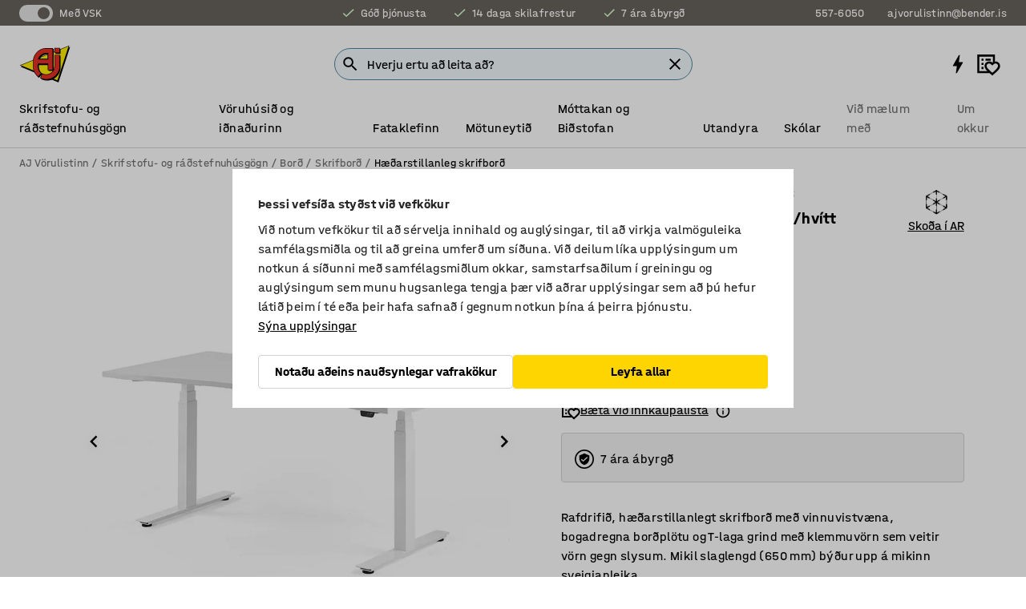

--- FILE ---
content_type: text/html; charset=utf-8
request_url: https://www.ajvorulistinn.is/p/rafdrifio-skrifboro-meo-urtaki-482971-482990
body_size: 50615
content:

<!DOCTYPE html>
<html lang="is">

<head>
    <meta charset="utf-8" />
    <meta name="viewport" content="width=device-width, initial-scale=1.0">
    <meta name="theme-color" content="white" />

    <meta http-equiv="Content-Security-Policy" content="frame-src 'self'
https://*.cookiebot.com
https://*.cdn.optimizely.com
https://*.googletagmanager.com
https://*.cdn-pci.optimizely.com
https://*.google.com
https://*.google-analytics.com
https://*.checkout.dibspayment.eu
https://checkout.dibspayment.eu
https://*.ajprodukter.se
https://*.ajprodukter.no
https://*.ajprodukter.dk
https://*.ajprodukty.sk
https://*.ajprodukty.pl
https://*.ajprodukty.cz
https://*.ajproducts.co.uk
https://*.ajproducts.ie
https://*.ajprodukte.de
https://*.ajprodukte.at
https://*.ajproducten.nl
https://*.kataloska-prodaja.si
https://*.ajproduktai.lt
https://*.ajtooted.ee
https://*.ajprodukti.lv
https://*.ajtuotteet.fi
https://*.kataloska-prodaja.com
https://*.kataloska-prodaja.ba
https://*.ajvorulistinn.is
https://*.ajproizvodi.com
https://*.dibspayment.eu
https://*.doubleclick.net
https://*.facebook.com
https://*.imbox.io
https://*.criteo.com
https://*.hotjar.com
https://*.triggerbee.com
https://*.sleeknote.com
https://player.qiwio.io/
https://www.zbozi.cz
https://cdn2.charpstar.net/
https://charpstar.se/
https://aj.bokahem.se/js/app.js
https://aj.bokahem.se/css/app.css
https://ct.pinterest.com/
https://checkoutshopper.adyen.com/
https://checkoutshopper-live.adyen.com
https://www.youtube.com/
https://tricommerce.dk
 https://tiger.tricommerce.com
 https://mercell.com
 https://p2p.mercell.com;">

        <script type="text/javascript">
            !function (a, b, c, d, e, f, g, h) {
                a.RaygunObject = e, a[e] = a[e] || function () {
                    (a[e].o = a[e].o || []).push(arguments)
                }, f = b.createElement(c), g = b.getElementsByTagName(c)[0],
                    f.async = 1, f.src = d, g.parentNode.insertBefore(f, g), h = a.onerror, a.onerror = function (b, c, d, f, g) {
                        h && h(b, c, d, f, g), g || (g = new Error(b)), a[e].q = a[e].q || [], a[e].q.push({
                            e: g
                        })
                    }
            }(window, document, "script", "//cdn.raygun.io/raygun4js/raygun.min.js", "rg4js");
        </script>
        <script type="text/javascript">
            rg4js('apiKey', 'SVMda9UO1vTzMuMFlHhb6g');
            rg4js('enableCrashReporting', true);
            rg4js('setVersion', '149.0.0');
            rg4js('options', {
                ignore3rdPartyErrors: true,
                ignoreAjaxError: true,
                ignoreAjaxAbort: true,
                debugMode: true,
            });
        </script>
    <link rel="apple-touch-icon" sizes="180x180" href="/apple-touch-icon.png">
    <link rel="icon" type="image/png" href="/favicon-512x512.png" sizes="512x512">
    <link rel="icon" type="image/png" href="/favicon-192x192.png" sizes="192x192">
    <link rel="icon" type="image/png" href="/favicon-32x32.png" sizes="32x32">
    <link rel="icon" type="image/png" href="/favicon-16x16.png" sizes="16x16">
    <link rel="icon" type="image/png" href="/maskable_icon_x192.png" sizes="192x192">

    <link rel="manifest" href="/manifest">
    <link rel="mask-icon" href="/safari-pinned-tab.svg" color="#e63027">
    <meta name="msapplication-TileColor" content="#fff">
    <link rel="shortcut icon" href="/favicon.ico">

    <title>Rafdrifið skrifborð Modulus, með úrtaki, 1600x800 mm, hvítt/hvítt | AJ Vörulistinn</title><link rel="stylesheet" type="text/css" href="/assets/browser.bundle.6b8d2c0fc2936f47b7cf.css" />
<meta name="description" content="Rafdrifið, hæðarstillanlegt skrifborð með vinnuvistvæna, bogadregna borðplötu og T-laga grind með klemmuvörn sem veitir vörn gegn slysum. Mikil slaglengd (650 mm) býður upp á mikinn sveigjanleika." data-dynamic="1" />
<meta name="robots" content="index,follow" data-dynamic="1" />
<meta property="og:url" content="https://www.ajvorulistinn.is/p/rafdrifio-skrifboro-meo-urtaki-482971-482990" data-dynamic="1" />
<meta property="og:type" content="website" data-dynamic="1" />
<meta property="og:title" content="Rafdrifið skrifborð Modulus, með úrtaki, 1600x800 mm, hvítt/hvítt" data-dynamic="1" />
<meta property="og:description" content="Rafdrifið, hæðarstillanlegt skrifborð með vinnuvistvæna, bogadregna borðplötu og T-laga grind með klemmuvörn sem veitir vörn gegn slysum. Mikil slaglengd (650 mm) býður upp á mikinn sveigjanleika." data-dynamic="1" />
<meta property="product:condition" content="new" data-dynamic="1" />
<meta property="product:retailer_item_id" content="2-482990" data-dynamic="1" />
<meta property="product:availability" content="out of stock" data-dynamic="1" />
<meta property="product:price:amount" content="172471.5132" data-dynamic="1" />
<meta property="product:price:currency" content="ISK" data-dynamic="1" />
<meta property="og:image" content="https://static.ajproducts.com/cdn-cgi/image/width=770,format=jpeg/globalassets/482991.jpg?ref=26AC4638AA" data-dynamic="1" />

                <script>
                if (!('Promise' in window && Promise.prototype.finally)) {
                    document.write('<' + 'script src="/assets/polyfills.bundle.bbff1e5177c601f32b31.js" onerror="window.rg4js&&window.rg4js(\'send\', new Error(\'Failed to load: /assets/polyfills.bundle.bbff1e5177c601f32b31.js\'))"></' + 'script>');
                }
                </script>
                <script>
                window.scopeReady = new Promise(function (res, rej) { window.resolveScopeReady = res; window.rejectScopeReady = rej; });
                </script>
            <link rel="canonical" href="https://www.ajvorulistinn.is/p/rafdrifio-skrifboro-meo-urtaki-482971-482990" id="link-canonical" />
<script src="/assets/browser.bundle.64b834596f0388deab47.js" async></script>
<script src="/assets/nitro.bundle.b8b2f38ac300bf05c0ba.js" async></script>
<script src="/assets/glitz.bundle.c109fca36cacfb727999.js" async></script>
<script src="/assets/vendor-f501a089.bundle.d29cb0664024d6a8fcd5.js" async></script>
<script src="/assets/6304.bundle.543874b7d4b3c760765a.js" async></script>
<script src="/assets/vendor-d2eb5610.bundle.a0125ec617ac52d68384.js" async></script>
<link rel="stylesheet" type="text/css" href="/assets/browser.bundle.6b8d2c0fc2936f47b7cf.css" />
<link rel="preload" href="/assets/HalvarAJPMittel-Rg.69f693f8a9de0cc6bc9f..woff2" as="font" crossorigin="anonymous" />
<link rel="preload" href="/assets/HalvarAJPMittel-Bd.e161d90eb98cc343e22d..woff2" as="font" crossorigin="anonymous" />


            <link rel="alternate" hreflang="is-is" class="link-canonical-alternate" href="https://www.ajvorulistinn.is/p/rafdrifio-skrifboro-meo-urtaki-482971-482990">
            <link rel="alternate" hreflang="cs-cz" class="link-canonical-alternate" href="https://www.ajprodukty.cz/p/vyskove-stavitelny-stul-482971-482990">
            <link rel="alternate" hreflang="da-dk" class="link-canonical-alternate" href="https://www.ajprodukter.dk/p/skrivebord-med-midterbue-482971-482990">
            <link rel="alternate" hreflang="de-at" class="link-canonical-alternate" href="https://www.ajprodukte.at/p/eckschreibtisch-482971-482990">
            <link rel="alternate" hreflang="de-de" class="link-canonical-alternate" href="https://www.ajprodukte.de/p/eckschreibtisch-482971-482990">
            <link rel="alternate" hreflang="en-gb" class="link-canonical-alternate" href="https://www.ajproducts.co.uk/p/standing-desk-wave-482971-482990">
            <link rel="alternate" hreflang="en-ie" class="link-canonical-alternate" href="https://www.ajproducts.ie/p/standing-desk-wave-482971-482990">
            <link rel="alternate" hreflang="et-ee" class="link-canonical-alternate" href="https://www.ajtooted.ee/p/kirjutuslaud-482971-482990">
            <link rel="alternate" hreflang="fi-fi" class="link-canonical-alternate" href="https://www.ajtuotteet.fi/p/seisomapoyta-482971-482990">
            <link rel="alternate" hreflang="hr-hr" class="link-canonical-alternate" href="https://www.ajproizvodi.com/p/podesiv-stol-zaobljen-482971-482990">
            <link rel="alternate" hreflang="lt-lt" class="link-canonical-alternate" href="https://www.ajproduktai.lt/p/reguliuojamo-aukscio-stalas-482971-482990">
            <link rel="alternate" hreflang="lv-lv" class="link-canonical-alternate" href="https://www.ajprodukti.lv/p/elektriski-augstuma-regulejams-galds-izliekta-virsma-482971-482990">
            <link rel="alternate" hreflang="pl-pl" class="link-canonical-alternate" href="https://www.ajprodukty.pl/p/biurko-elektryczne-482971-482990">
            <link rel="alternate" hreflang="sk-sk" class="link-canonical-alternate" href="https://www.ajprodukty.sk/p/vyskovo-nastavitelny-stol-s-vykrojenim-482971-482990">
            <link rel="alternate" hreflang="sv-se" class="link-canonical-alternate" href="https://www.ajprodukter.se/p/skrivbord-med-maguttag-482971-482990">
    <style data-glitz>.a{background-color:white}.b{flex-direction:column;-webkit-box-orient:vertical;-webkit-box-direction:normal}.c{display:-webkit-box;display:-moz-box;display:-ms-flexbox;display:-webkit-flex;display:flex}.d{min-height:100vh}.e{pointer-events:none}.f{position:absolute}.g{opacity:0}.h{width:0}.i{height:0}.n{transform:translate(0, -100%)}.o{left:16px}.p{top:16px}.q{position:fixed}.r{font-size:16px}.s{padding-bottom:8px}.t{padding-top:8px}.u{padding-right:16px}.v{padding-left:16px}.w{height:40px}.a0{border-radius:4px}.a1{letter-spacing:0.4px}.a2{line-height:1.2}.a3{justify-content:center;-webkit-box-pack:center}.a4{align-items:center;-webkit-box-align:center}.a5{display:-webkit-inline-box;display:-moz-inline-box;display:-ms-inline-flexbox;display:-webkit-inline-flex;display:inline-flex}.a6{transition-timing-function:ease-out}.a7{transition-duration:200ms}.a8{transition-property:color, background-color, border-color;-webkit-transition-property:color, background-color, border-color;-moz-transition-property:color, background-color, border-color}.au{border-bottom-style:solid}.av{border-bottom-width:1px}.aw{border-bottom-color:#D1D1D1}.ax{border-top-style:solid}.ay{border-top-width:1px}.az{border-top-color:#D1D1D1}.b0{border-right-style:solid}.b1{border-right-width:1px}.b2{border-right-color:#D1D1D1}.b3{border-left-style:solid}.b4{border-left-width:1px}.b5{border-left-color:#D1D1D1}.b6{outline-offset:5px}.b7{font-weight:bold}.b8{text-transform:uppercase}.b9{color:black}.be{text-shadow:none}.bf{cursor:pointer}.bg{text-align:inherit}.bh{text-decoration:none}.bi{-webkit-user-select:none;-moz-user-select:none;-ms-user-select:none;user-select:none}.bj{font-variant:inherit}.bk{font-style:inherit}.bl{font-family:inherit}.bo{z-index:6}.bp{min-height:auto}.bq{position:relative}.br{top:0}.bs{will-change:opacity}.bt{width:100%}.bu{height:100%}.bv{left:0}.bw{bottom:0}.bx{right:0}.by{background-color:black}.bz{transition-timing-function:ease-in-out}.c0{transition-property:opacity;-webkit-transition-property:opacity;-moz-transition-property:opacity}.c1{border-bottom-color:#c5511a}.c2{border-top-color:#c5511a}.c3{border-right-color:#c5511a}.c4{border-left-color:#c5511a}.c5{background-color:#FFEBD6}.c6{border-bottom-width:2px}.c7{border-top-width:2px}.c8{border-right-width:2px}.c9{border-left-width:2px}.ca{margin-bottom:16px}.cb{margin-top:16px}.cc{padding-bottom:16px}.cd{padding-top:16px}.ce{pointer-events:auto}.cp{transition-duration:300ms}.cq{transition-property:box-shadow;-webkit-transition-property:box-shadow;-moz-transition-property:box-shadow}.cr{min-height:0}.cs{transition-property:all;-webkit-transition-property:all;-moz-transition-property:all}.ct{transform:translateY(0)}.cu{opacity:1}.cv{max-height:50px}.d1{color:white}.d2{background-color:#68635D}.d3{font-size:14px}.d4{min-height:32px}.d5{width:1366px}.d6{max-width:calc(100vw - 48px)}.d7{margin-right:auto}.d8{margin-left:auto}.d9{display:block}.da{flex-wrap:wrap;-webkit-box-lines:multiple}.db{flex-basis:0%}.dc{flex-shrink:1}.dd{flex-grow:1;-webkit-box-flex:1}.de{font-weight:initial}.dj{margin-right:8px}.dk{margin-bottom:0}.dl{height:21px}.dm{width:42px}.dn{display:inline-block}.e0{outline-offset:3px}.e1{transition-property:transform;-webkit-transition-property:transform;-moz-transition-property:transform}.e2{transition-duration:0.4s}.e3{border-radius:15px}.e4{background-color:#E6E6E6}.e6{flex-grow:2;-webkit-box-flex:2}.e7{margin-right:32px}.ea{text-decoration:inherit}.eb{color:inherit}.ec{color:#D6FFCD}.ed{font-size:1.3em}.ee{height:1em}.ef{width:1em}.eg{margin-left:6px}.eo{justify-content:flex-end;-webkit-box-pack:end}.ep{margin-right:20px}.f0{display:none}.f1{stroke:none}.f2{top:-1px}.f4{margin-left:8px}.f5{font-size:1.4em}.f7{z-index:1}.f8{align-items:flex-start;-webkit-box-align:start}.fi{padding-top:20px}.fj{flex-basis:auto}.fk{flex-shrink:0}.fl{margin-top:4px}.fm{justify-content:space-between;-webkit-box-pack:justify}.fn{flex-direction:row;-webkit-box-orient:horizontal;-webkit-box-direction:normal}.fo{gap:32px}.fp{flex-grow:0;-webkit-box-flex:0}.fq{flex-basis:33%}.ft{text-decoration:underline}.fu{padding-right:0}.fv{padding-left:0}.fw{min-width:40px}.fx{line-height:1.5}.fy{background-color:transparent;background-color:initial}.fz{border-bottom-width:0}.g0{border-top-width:0}.g1{border-right-width:0}.g2{border-left-width:0}.g3{font-weight:inherit}.g4{margin-right:12px}.g5{margin-left:12px}.g6{width:30px}.g7{height:30px}.g8{font-size:1.5em}.gb{flex-basis:100%}.gc{width:447px}.gd{justify-content:flex-start;-webkit-box-pack:start}.gg{width:calc(100% - 16px)}.gh{margin-right:unset}.gi{margin-left:unset}.gj{width:inherit}.gl{transform:scale(1.3)}.gm{white-space:normal}.gn{white-space:nowrap}.go{transform:scale(1)}.gp{text-align:center}.gq{transition-property:opacity, transform;-webkit-transition-property:opacity, transform;-moz-transition-property:opacity, transform}.gr{text-overflow:ellipsis}.gs{overflow:hidden}.gt{background-color:#F1F8FC}.gu{border-radius:50px 0 0 50px}.gv{padding-bottom:3px}.gw{padding-top:3px}.gx{padding-right:3px}.gy{padding-left:3px}.h4{border-bottom-color:#4F879E}.h5{border-top-color:#4F879E}.h6{border-right-color:#4F879E}.h7{border-left-color:#4F879E}.hh{padding-left:40px}.hi{border-radius:50px}.hj{cursor:-webkit-text;cursor:text}.hk{right:10px}.hl{transform:translateY(-50%)}.hm{top:50%}.hn{border-radius:0}.ho{padding-bottom:0}.hp{padding-top:0}.hq{font-size:inherit}.hr{gap:8px}.ht{gap:4px}.hu{padding-right:4px}.hv{padding-left:4px}.hw{transform:scaleY(1)}.hx{will-change:transform}.hy{width:24px}.hz{font-size:1px}.i0{height:1px}.i1{visibility:hidden}.i2{align-items:flex-end;-webkit-box-align:end}.i3{outline-offset:0}.i4{min-height:30px}.i5{min-width:30px}.i9{transform:scale(0)}.ia{border-radius:100vw}.ib{font-size:12px}.ic{right:calc(50% - 15px)}.id{min-width:9px}.ie{height:9px}.if{background-color:#e4251b}.ig{margin-right:0}.ih{margin-left:0}.ii{max-height:100px}.ik{margin-left:-32px}.il{margin-left:32px}.im{padding-bottom:12px}.in{padding-top:4px}.ix{color:#737373}.iy{box-shadow:0px 3px 5px 0px rgba(151, 151, 151, 0.5)}.iz{max-height:calc(100vh - 100% - 32px)}.j0{overflow-y:auto}.j1{margin-top:1px}.j4{max-width:100%}.j5{margin-bottom:8px}.j6{margin-top:8px}.j9{list-style:none}.je{width:1125px}.jf{width:calc(54% - (32px * 0.54))}.jg{order:1}.ji{left:unset}.jj{align-items:stretch;-webkit-box-align:stretch}.jk{min-width:0}.jx{object-fit:cover}.jy{object-position:center}.jz{transition-timing-function:ease-in}.k0{left:24px}.k1{color:#D1D1D1}.k2{line-height:1}.k3{font-size:20px}.k4{-webkit-filter:drop-shadow(0 2px 4px rgba(0, 0, 0, .1)) drop-shadow(0 2px 8px rgba(0, 0, 0, .05));filter:drop-shadow(0 2px 4px rgba(0, 0, 0, .1)) drop-shadow(0 2px 8px rgba(0, 0, 0, .05))}.k5{transform:rotate(90deg)}.k6{right:24px}.k7{transform:rotate(270deg)}.k8{height:68px}.k9{padding-bottom:4px}.ka{width:77%}.kb{overflow-x:scroll}.kc{scroll-behavior:smooth}.ke{scrollbar-width:none}.kh{margin-left:16px}.ki{background-color:transparent}.kj{border-bottom-color:transparent}.kk{border-top-color:transparent}.kl{border-right-color:transparent}.km{border-left-color:transparent}.kn{border-bottom-color:#16819D}.ko{border-top-color:#16819D}.kp{border-right-color:#16819D}.kq{border-left-color:#16819D}.kr{border-bottom-width:thin}.ks{border-top-width:thin}.kt{border-right-width:thin}.ku{border-left-width:thin}.kv{box-shadow:0px 0px 8px 0px rgba(0,0,0,0.1)}.kw{height:50px}.kx{width:50px}.ky{transition-property:background;-webkit-transition-property:background;-moz-transition-property:background}.l0{opacity:0.7}.l1{width:calc(46% - (32px * 0.46))}.l2{order:2}.l3{margin-bottom:32px}.l4{line-height:36px}.l5{margin-top:0}.l6{font-family:HalvarMittel}.l7{font-size:24px}.l8{line-height:30px}.l9{margin-bottom:4px}.la{display:inline}.lb{justify-items:center}.lc{width:40px}.ld{min-width:70px}.le{font-weight:100}.lf{margin-bottom:auto}.lg{margin-top:auto}.lh{line-height:1.5rem}.lp{flex-wrap:nowrap;-webkit-box-lines:nowrap}.lq{width:20px}.lr{height:20px}.ls{background-color:#F3F3F3}.lt{margin-bottom:24px}.lv{padding-bottom:24px}.lw{padding-top:24px}.m4{-webkit-break-inside:avoid;-ms-break-inside:avoid;break-inside:avoid}.m5{text-align:left}.m8{margin-right:16px}.m9{top:-4px}.mb{page-break-inside:auto}.mc{-webkit-column-count:1;column-count:1}.md{list-style-type:none}.me{margin-right:4px}.mf{margin-top:24px}.mh{flex-basis:0}.mi{background-color:#D1D1D1}.mj{height:400px}.mm{width:calc(100% / 4)}.mn{max-width:calc(100% / 4)}.mu{background-color:#FFD500}.mv{min-height:62px}.mw{height:inherit}.mx{min-height:inherit}.my{margin-left:4px}.mz{width:137.14285714285714px}.n1{object-fit:contain}.n2{width:94.11764705882352px}.n4{width:141.17647058823528px}.n6{width:38.095238095238095px}.n8{width:81.35593220338984px}.na{padding-bottom:initial}.nb{padding-top:initial}.nd{stroke-width:1.5}.ne{content-visibility:hidden}.nf{transform:translatex(-100%)}.ng{-webkit-overflow-scrolling:touch}.nh{overflow-x:hidden}.ni{will-change:opacity, transform}.nj{border-bottom-color:#E6E6E6}.nk{outline-offset:-2px}.nl{padding-right:48px}.nm{height:auto}.nn{min-height:48px}.no{right:16px}.np{font-weight:normal}.nq{border-bottom-color:#f3f3f3}.nr{height:48px}.ns{z-index:4}.nt{transform:translateX(-50%)}.nu{left:50%}.nv{z-index:15}.j:focus{pointer-events:none}.k:focus{opacity:0}.l:focus{z-index:7}.m:focus{transform:translate(0, 0)}.am:focus{outline-color:#16819D}.ba:focus{border-radius:4px}.bb:focus{outline-style:solid}.bc:focus{outline-width:0}.bd:focus{isolation:initial}.ev:focus{outline-color:transparent}.gz:focus{border-bottom-color:#4F879E}.h0:focus{border-top-color:#4F879E}.h1:focus{border-right-color:#4F879E}.h2:focus{border-left-color:#4F879E}.h8:focus{outline-color:#4F879E}.h9:focus{border-right-width:1px}.ha:focus{border-left-width:1px}.hb:focus{border-bottom-width:1px}.hc:focus{border-bottom-style:solid}.hd:focus{border-top-width:1px}.he:focus{border-top-style:solid}.hf:focus{border-right-style:solid}.hg:focus{border-left-style:solid}.x:is(.disabledLink){cursor:not-allowed}.y:disabled{cursor:not-allowed}.ag:disabled{border-bottom-color:#D1D1D1}.ah:disabled{border-top-color:#D1D1D1}.ai:disabled{border-right-color:#D1D1D1}.aj:disabled{border-left-color:#D1D1D1}.ak:disabled{background-color:white}.al:disabled{color:#737373}.mr:disabled{background-color:#D1D1D1}.z:active{outline-width:0}.ew:active{text-decoration:underline}.ex:active{color:#16819D}.i7:active{text-decoration:inherit}.i8:active{color:inherit}.a9:disabled:hover{border-bottom-color:#D1D1D1}.aa:disabled:hover{border-top-color:#D1D1D1}.ab:disabled:hover{border-right-color:#D1D1D1}.ac:disabled:hover{border-left-color:#D1D1D1}.ae:disabled:hover{background-color:white}.af:disabled:hover{color:#737373}.mq:disabled:hover{background-color:#D1D1D1}.an:hover:not([disabled],.disabledLink){color:black}.ao:hover:not([disabled],.disabledLink){background-color:#f3f3f3}.ms:hover:not([disabled],.disabledLink){background-color:#F2CA00}.ap:active:not([disabled],.disabledLink){border-bottom-color:#f3f3f3}.aq:active:not([disabled],.disabledLink){border-top-color:#f3f3f3}.ar:active:not([disabled],.disabledLink){border-right-color:#f3f3f3}.as:active:not([disabled],.disabledLink){border-left-color:#f3f3f3}.at:active:not([disabled],.disabledLink){background-color:#f3f3f3}.mt:active:not([disabled],.disabledLink){background-color:#FFF0A3}.dg:has(:focus-within)> span{outline-style:solid}.dh:has(:focus-within)> span{outline-color:inherit}.di:has(:focus-within)> span{outline-width:2px}.do::before{background-color:#68635D}.dp::before{transform:translateX(20px)}.dq::before{transition-timing-function:ease-in-out}.dr::before{transition-duration:0.4s}.ds::before{transition-property:transform;-webkit-transition-property:transform;-moz-transition-property:transform}.dt::before{border-radius:50%}.du::before{bottom:3px}.dv::before{left:3px}.dw::before{width:15px}.dx::before{height:15px}.dy::before{position:absolute}.dz::before{content:""}.li::before{margin-right:8px}.lj::before{background-color:black}.lk::before{height:5px}.ll::before{width:5px}.lm::before{display:inline-block}.e5:first-letter{text-transform:uppercase}.e8:hover{text-decoration:inherit}.e9:hover{color:inherit}.fr:hover{text-decoration:underline}.fs:hover{color:#16819D}.gk:hover{cursor:initial}.hs:hover{cursor:pointer}.i6:hover{text-decoration:none}.iw:hover{color:black}.h3::placeholder{color:black}.ij:nth-child(n+2){margin-left:0}.io::after{border-bottom-color:transparent}.ip::after{border-bottom-style:solid}.iq::after{border-bottom-width:4px}.ir::after{width:100%}.is::after{bottom:0}.it::after{right:0}.iu::after{position:absolute}.iv::after{content:""}.j7:empty:before{white-space:pre}.j8:empty:before{content:" "}.ja:after{white-space:pre}.jb:after{content:" / "}.ju:before{padding-top:100%}.jv:before{float:left}.jw:before{content:""}.kz:before{padding-top:150%}.n0:before{padding-top:35%}.n3:before{padding-top:51%}.n5:before{padding-top:34%}.n7:before{padding-top:126%}.n9:before{padding-top:59%}.kd::-webkit-scrollbar{display:none}.kf:last-child{margin-right:auto}.nc:last-child{margin-right:0}.kg:first-child{margin-left:auto}.mg:not(:first-child){margin-left:24px}</style><style data-glitz media="print">.bm{min-height:0}.bn{position:relative}.cf{box-shadow:none}.cg{border-bottom-style:solid}.ch{border-bottom-width:1px}.ci{border-bottom-color:#D1D1D1}.cj{margin-bottom:24px}.ck{margin-top:24px}.cl{padding-bottom:0}.cm{min-height:auto}.cn{justify-content:flex-start;-webkit-box-pack:start}.co{font-size:14px}.cw{pointer-events:auto}.cx{opacity:1}.cy{max-height:50px}.cz{transform:none}.d0{height:0}.df{display:none}.eh{z-index:10}.ei{color:black}.ej{transform:translate(-50%, 0)}.ek{left:50%}.el{top:60px}.em{position:absolute}.en{display:-webkit-box;display:-moz-box;display:-ms-flexbox;display:-webkit-flex;display:flex}.eq{margin-bottom:16px}.er{margin-top:16px}.es{margin-right:16px}.et{margin-left:16px}.eu{align-items:center;-webkit-box-align:center}.ey{font-size:2.2em}.ez{display:block}.f3{white-space:nowrap}.f6{height:100%}.fc{margin-top:0}.fd{padding-bottom:8px}.fe{padding-top:8px}.ff{flex-direction:column;-webkit-box-orient:vertical;-webkit-box-direction:normal}.fg{margin-bottom:32px}.fh{justify-content:space-evenly;-webkit-box-pack:space-evenly}.j2{min-height:initial}.j3{zoom:0.6}.jc{width:auto}.jd{max-width:calc(100% - 65px)}.jh{margin-bottom:0}.jl{border-top-color:#D1D1D1}.jm{border-top-style:solid}.jn{border-top-width:1px}.jo{border-right-color:#D1D1D1}.jp{border-right-style:solid}.jq{border-right-width:1px}.jr{border-left-color:#D1D1D1}.js{border-left-style:solid}.jt{border-left-width:1px}.ln{margin-right:0}.lo{margin-left:0}.lu{background-color:transparent}.lx{width:1300px}.ly{padding-right:90px}.lz{padding-left:0}.m0{-webkit-break-after:avoid;-ms-break-after:avoid;break-after:avoid}.m3{-webkit-break-inside:unset;-ms-break-inside:unset;break-inside:unset}.m6{display:inline}.m7{-webkit-break-inside:avoid;-ms-break-inside:avoid;break-inside:avoid}.mk{width:100%}.ml{justify-content:center;-webkit-box-pack:center}.mo{margin-right:32px}.mp{margin-left:32px}.f9:after{font-size:10px}.fa:after{white-space:nowrap}.fb:after{content:attr(data-page-url)}</style><style data-glitz media="(min-width: 768px)">.ma{-webkit-column-gap:32px;column-gap:32px}</style><style data-glitz media="(min-width: 1024px)">.g9{flex-basis:auto}.ga{flex-shrink:0}.ge{max-width:585px}.gf{width:100%}.m1{flex-grow:1;-webkit-box-flex:1}.m2{flex-basis:50%}</style>
        <script data-cookieconsent="ignore" data-ot-ignore="true">
            window.dataLayer = window.dataLayer || [];
            function gtag() {
                dataLayer.push(arguments);
            }
            gtag("consent", "default", {
                ad_storage: "denied",
                ad_user_data: 'denied',
                ad_personalization: 'denied',
                analytics_storage: "denied",
                functionality_storage: 'denied',
                personalization_storage: 'denied',
                security_storage: 'denied',
                wait_for_update: 500,
            });
            gtag("set", "ads_data_redaction", true);
        </script>
        <script data-cookieconsent="ignore" type="text/javascript" data-ot-ignore="true" >
            if (!('dataLayer' in window)) {
                window.dataLayer = [];
            }

            window.dataLayer.push({
                event: 'originalReferrer',
                originalReferrer: document.referrer,
            });

            window.dataLayer.push({
                event: 'originalLocation',
                originalLocation: document.location.href,
            });

            window.gtmEnabled = true;
        </script>
<!-- Google Tag Manager -->
<script data-cookieconsent="ignore">(function(w,d,s,l,i){w[l]=w[l]||[];w[l].push({'gtm.start':
new Date().getTime(),event:'gtm.js'});var f=d.getElementsByTagName(s)[0],
j=d.createElement(s),dl=l!='dataLayer'?'&l='+l:'';j.async=true;j.src=
'https://www.googletagmanager.com/gtm.js?id='+i+dl;f.parentNode.insertBefore(j,f);
})(window,document,'script','dataLayer','GTM-K2RM35S');</script>
<!-- End Google Tag Manager -->        <script id="Cookiebot" src="https://consent.cookiebot.com/uc.js" data-cbid="f2c9491a-ca4b-4715-8604-b67825e89ba7"
            data-culture="is" type="text/javascript" async></script>

        <script type="text/javascript">
                window.externalScriptEnable = true;
        </script>

    <script>
        window.isPrivateBusinessSelectorEnabled = false;
    </script>   
</head>

<body class="aj-site">

<!-- Google Tag Manager (noscript) -->
<noscript><iframe src="https://www.googletagmanager.com/ns.html?id=GTM-K2RM35S"
height="0" width="0" style="display:none;visibility:hidden"></iframe></noscript>
<!-- End Google Tag Manager (noscript) -->

    <div id="container"><div><div class="a b c d"><div id="focusreset-nitro" tabindex="-1" class="e f g h i"></div><button aria-label="Fara í efni" type="button" class="j k e g l m n o p q r s t u v w x y z a0 a1 a2 a3 a4 a5 a6 a7 a8 a9 aa ab ac ae af ag ah ai aj ak al am an ao ap aq ar as at au av aw ax ay az b0 b1 b2 b3 b4 b5 b6 b7 b8 a b9 ba bb bc bd be bf bg bh bi bj bk bl">Fara í efni</button><header class="bm bn e bo bp bq br"><div class="e g bs bt bu bv bw bx br q by bz a7 c0"></div><noscript><div class="a3 c1 c2 c3 c4 c5 b9 au c6 ax c7 b0 c8 b3 c9 a0 ca cb cc cd u v c"><div>Virðist sem vafrinn þinn sé ekki með JavaScript virkt, það er nauðsynlegt til að geta notað síðuna.</div></div></noscript><div class="bq"><div class="height-measuring-wrapper ce"><div class="cf cg ch ci cj ck cl cm cn co bz cp cq bq cr b c au av aw bt a b9"><div><div class="bz cs cp ce ct cu cv cw cx cy cz d0 d1 d2 d3 c bt"><div class="d0 d4 d5 d6 d7 d8 d9"><div class="a4 bu a3 da c"><div class="db dc dd a4 c de d3 df"><label aria-label="Með VSK" class="dg dh di dj dk dl dm dn bq"><input type="checkbox" checked="" class="i h g"/><span class="do dp dq dr ds dt du dv dw dx dy dz e0 e1 bz e2 e3 e4 bw bx bv br bf f"></span></label><span class="d1 e5">Með VSK</span></div><div class="db dc e6 c a3 a4 df"><div class="e7 e8 e9 ea a4 eb c"><svg xmlns="http://www.w3.org/2000/svg" height="1em" viewBox="0 0 24 24" width="1em" class="ec ed ee ef a5"><path d="M0 0h24v24H0V0z" fill="transparent"></path><path fill="currentColor" d="M9 16.17L4.83 12l-1.42 1.41L9 19 21 7l-1.41-1.41L9 16.17z"></path></svg><div class="eg dn">Góð þjónusta</div></div><div class="e7 e8 e9 ea a4 eb c"><svg xmlns="http://www.w3.org/2000/svg" height="1em" viewBox="0 0 24 24" width="1em" class="ec ed ee ef a5"><path d="M0 0h24v24H0V0z" fill="transparent"></path><path fill="currentColor" d="M9 16.17L4.83 12l-1.42 1.41L9 19 21 7l-1.41-1.41L9 16.17z"></path></svg><div class="eg dn">14 daga skilafrestur</div></div><div class="e8 e9 ea a4 eb c"><svg xmlns="http://www.w3.org/2000/svg" height="1em" viewBox="0 0 24 24" width="1em" class="ec ed ee ef a5"><path d="M0 0h24v24H0V0z" fill="transparent"></path><path fill="currentColor" d="M9 16.17L4.83 12l-1.42 1.41L9 19 21 7l-1.41-1.41L9 16.17z"></path></svg><div class="eg dn">7 ára ábyrgð</div></div></div><div class="eh ei ej ek el em en eo db dc dd c"><a aria-label="Hringdu í 557-6050" target="_blank" class="ep eq er es et eu en e8 e9 ea eb ba bb ev bc bd ew ex" href="tel:557-6050"><svg xmlns="http://www.w3.org/2000/svg" height="1em" viewBox="0 0 24 24" width="1em" class="ey ei ez f0 d1 ed f1 f2 bq ee ef"><path d="M0 0h24v24H0V0z" fill="none"></path><path fill="currentColor" d="M6.54 5c.06.89.21 1.76.45 2.59l-1.2 1.2c-.41-1.2-.67-2.47-.76-3.79h1.51m9.86 12.02c.85.24 1.72.39 2.6.45v1.49c-1.32-.09-2.59-.35-3.8-.75l1.2-1.19M7.5 3H4c-.55 0-1 .45-1 1 0 9.39 7.61 17 17 17 .55 0 1-.45 1-1v-3.49c0-.55-.45-1-1-1-1.24 0-2.45-.2-3.57-.57-.1-.04-.21-.05-.31-.05-.26 0-.51.1-.71.29l-2.2 2.2c-2.83-1.45-5.15-3.76-6.59-6.59l2.2-2.2c.28-.28.36-.67.25-1.02C8.7 6.45 8.5 5.25 8.5 4c0-.55-.45-1-1-1z"></path></svg><span class="f3 f4">557-6050</span></a><a aria-label="Senda tölvupóst til ajvorulistinn@bender.is" target="_blank" class="eq er es et eu en e8 e9 ea eb ba bb ev bc bd ew ex" href="mailto:ajvorulistinn@bender.is"><svg xmlns="http://www.w3.org/2000/svg" height="1em" viewBox="0 0 24 24" width="1em" class="ey ei ez f0 d1 f5 f2 bq ee ef"><path d="M0 0h24v24H0V0z" fill="none"></path><path fill="currentColor" d="M22 6c0-1.1-.9-2-2-2H4c-1.1 0-2 .9-2 2v12c0 1.1.9 2 2 2h16c1.1 0 2-.9 2-2V6zm-2 0l-8 5-8-5h16zm0 12H4V8l8 5 8-5v10z"></path></svg><span class="f3 f4">ajvorulistinn@bender.is</span></a></div></div></div></div></div><div class="f6 f7 a f8 b c d5 d6 d7 d8"><div data-page-url="https://www.ajvorulistinn.is/p/rafdrifio-skrifboro-meo-urtaki-482971-482990" id="top-area" class="f9 fa fb fc fd fe ff fg fh cc fi fj fk dd fl a4 bt fm fn c bq"><div class="fo a4 c fp dc fq"><a aria-label="Fara á upphafssíðu" id="top-area-home" class="ba bb ev bc bd ew ex fr fs ft b9" data-scope-link="true" href="/"><svg xmlns="http://www.w3.org/2000/svg" xml:space="preserve" viewBox="133 300 330 247" height="48" class="d9"><path d="m380.69 532.11-1.49-.62-239.42-98.95-3.41-1.4 3.42-1.37 312.6-124.8 2.98-1.19-.99 3.05-73.19 223.74z"></path><path d="m385.69 541.11-1.49-.62-239.42-98.95-3.41-1.4 3.42-1.37 312.6-124.8 2.98-1.19-.99 3.05-73.19 223.74z"></path><path fill="#FFED00" d="m144.09 431.23 234.51 96.75 71.67-219.1z"></path><path d="M398.91 357.84h-33.2v-1.5l.03-29.66v-1.5h1.49l30.18-.04h1.5v32.7M312.38 529.39c-19.33 0-36.97-8.45-37.71-8.8l-1.31-.64.6-1.33 13.15-29.04.64-1.41 1.39.67c7.87 3.83 16.16 5.77 24.62 5.77 14.2 0 24.13-5.54 24.23-5.6 18.36-12.06 26.61-24.87 27.49-42.77l.01-.11.02-.1c.22-1.11.23-1.41.23-1.42v-74.83h1.5l30.23-.05h1.5v80.75c-.03.35-.7 8.68-3.05 17.04-3.96 14.08-11.66 26.04-25.74 40-17.04 14.97-30.94 19.09-50.65 21.46-2.32.27-4.71.41-7.15.41"></path><path d="m259.45 511.14-.43-.37c-14.01-11.93-30.28-29.72-31.82-61.65-.61-12.68-.21-36.16.5-50.65v-.09l.02-.09c3.07-17.81 10.72-32.95 23.39-46.28 8.65-9.1 27.33-24.64 55.24-26.46h47.77l-.01 1.5V467.5h-1.57c-1.25 0-19.06-.03-26.18-.04h-4.42v-38h-61.92c-4.15 42.06 20.8 53.65 21.88 54.13l1.85.82-1.31 1.53s-5.3 6.17-10.62 12.34c-2.66 3.08-5.32 6.17-7.32 8.48-3.78 4.36-3.78 4.36-4.48 4.37zm7.41-121.78c3.34.03 10.86.05 20.79.05 12.38 0 23.98-.03 27.91-.07l-.07-29.46c-26.79.41-44.24 17.11-48.63 29.48M394.14 351.76h-34.9v-1.5l.02-29.95v-1.5h34.879999999999995v32.95"></path><path d="M307.64 522.74c-19.22 0-38.58-8.76-39.4-9.14l-1.38-.63.64-1.37 12.75-27.25.64-1.38 1.37.67c7.57 3.68 15.57 5.55 23.76 5.55 14.81 0 25.34-6.17 25.44-6.24 18.39-12.08 26.63-24.89 27.52-42.79l.01-.11.02-.1c.21-1.11.23-1.41.23-1.42V363.7h34.87v1.5l.13 78.87c-.02.4-.5 7.76-3.57 17.5-3.17 10.08-9.43 25.19-27.09 39.95-15.33 13.33-28.53 18.82-50.44 20.97-1.76.16-3.61.25-5.5.25"></path><path d="m254.66 506.89-1.31-1.23-1.58-1.6c-12.76-12.96-28.63-29.08-30.1-59.63-.61-12.66-.21-36.15.5-50.64v-.09l.01-.09c3.07-17.81 10.72-32.95 23.39-46.28 8.65-9.1 27.33-24.64 55.24-26.46h48.7v1.5s.02 100.73.02 138.49v.3l-.12.28c-.39.93-.45.93-3.62.93h-29.4V423.1h-62.13c-3.72 41.95 19.46 57.59 19.7 57.74l1.42.93-1.09 1.3c-7.14 8.47-17.99 21.4-18.63 22.33zm2.48-115.35c1.61.01 4.66.02 10.41.02 16.42 0 42.64-.06 48.98-.12v-37.35c-1.79-.1-3.53-.16-5.2-.16-12.9 0-23.22 3.11-33.45 10.07l-.06.04-.06.03c-14.36 7.98-19.32 22.56-20.62 27.47"></path><path fill="#E63027" d="M362.27 321.81h28.88v26.97h-28.88zM282.35 487l-4.25 9.05c-1.11 2.41-3.19 6.81-3.19 6.81-1.34 2.91-4.03 8.61-4.03 8.61 4.36 1.84 9.3 3.42 9.3 3.42 3.84 1.2 7.52 2.14 7.52 2.14 2.47.63 6.53 1.42 6.53 1.42 3.09.56 7.08.98 7.08.98 3.73.44 8.81.27 8.81.27 1.88-.06 6.47-.61 6.47-.61 1.16-.13 4.13-.58 4.13-.58 1.06-.16 3.72-.64 3.72-.64 1.2-.2 3.61-.75 3.61-.75 2.31-.53 4.64-1.23 4.64-1.23 1.95-.56 3.91-1.28 3.91-1.28 1.13-.41 3.48-1.36 3.48-1.36.81-.34 3.19-1.47 3.19-1.47.64-.31 2.33-1.2 2.33-1.2.33-.16 2-1.11 2-1.11 1.17-.6 5.18-3.27 5.18-3.27 5.81-4.08 10.88-8.69 10.88-8.69 4.33-3.59 9.55-9.75 9.55-9.75 4.29-4.99 7.76-11.09 7.76-11.09 3.45-5.99 5.47-11.96 5.47-11.96 3.84-9.67 4.82-20.67 4.82-20.67l-.13-77.36h-28.88v71.88s-.25 4.06-.72 6.86c0 0-.63 5.27-2.19 9.48 0 0-1.59 4.75-3.16 7.28 0 0-2.66 5.19-7.03 9.92 0 0-3.25 3.73-8.13 7.64 0 0-3.63 2.95-7.97 5.78 0 0-4.52 2.56-9.53 3.98 0 0-6.63 2.23-14.38 2.61 0 0-6.16.45-11.97-.63.01 0-7.13-.93-14.82-4.48"></path><path fill="#E63027" d="m346.55 459.36-.02-135.48-45.61-.02s-6.88.42-13.23 2.05c0 0-5.72 1.23-12.45 4.17 0 0-2.28 1-3.23 1.48 0 0-3.06 1.56-3.66 1.91 0 0-3.22 1.78-5.03 3.02 0 0-3.13 2.06-5.19 3.64 0 0-1.69 1.31-2.19 1.73 0 0-2.95 2.44-4.06 3.5 0 0-2.94 2.78-3.25 3.14 0 0-2.67 2.8-3.09 3.33 0 0-2.22 2.53-3.36 3.98 0 0-2.52 3.19-4.58 6.34 0 0-1.64 2.55-2.11 3.38 0 0-1.39 2.48-1.69 3.03 0 0-1.47 2.72-1.98 3.95 0 0-1.17 2.56-1.64 3.77 0 0-.81 2.11-1.3 3.42 0 0-1.16 3.45-1.66 5.22 0 0-.94 3.63-1.3 5.23 0 0-.52 2.44-.77 3.86 0 0-.27 6.81-.39 10.23 0 0-.19 7.42-.25 10.61 0 0-.09 5.59-.13 8.23 0 0 .02 2.81-.02 5.94 0 0 .05 4.83.06 7.63 0 0 .05 3.45.3 8.81 0 0 .34 5.7 1.31 10.42 0 0 .8 4.05 2.11 8.25 0 0 1.28 4.03 3.16 8.11 0 0 1.42 3.14 4.03 7.47 0 0 2.13 3.39 5.02 7.27 0 0 2.03 2.48 3.41 4.17 0 0 3.33 3.78 5.45 5.98l5.08 5.19 16.68-19.97s-3.03-2.47-5.76-5.73c0 0-2.97-3.63-4.81-6.73 0 0-1.92-3.34-2.27-4.14 0 0-2.06-4.3-2.83-6.58 0 0-1.45-4.13-2.36-7.98 0 0-1.22-5.55-1.59-9.59 0 0-.48-4.53-.48-9.23 0 0 .05-5 .23-7.16 0 0 .3-3.86.45-5.08l67.86-.02v39.25zm-29.31-64.94-61.95.09c-1.61-.03-1.52-1.69-1.52-1.69.05-.41.13-.64.13-.64.36-1.55.42-1.72.42-1.72 1.34-4.73 3.09-8.25 3.09-8.25 1.61-3.56 4.16-7.2 4.16-7.2 2.22-3.48 6.09-7.17 6.09-7.17 4.41-4.08 6.84-5.31 6.84-5.31 2.69-1.75 5.66-3.52 5.66-3.52 3.33-2.02 7.3-3.66 7.3-3.66 5.98-2.47 11.03-3.28 11.03-3.28 5.22-.94 8.98-1.05 8.98-1.05 2.31-.17 6.05-.06 6.05-.06 2.17.02 5.98.33 5.98.33l.02 43.13z"></path></svg></a><button aria-label="Opna aðalvalmynd" tabindex="-1" type="button" class="e c0 cp bz g df fu fv fw r s t w fx x y z a0 a1 a3 a4 a5 eb ba bb ev bc bd be bf fy bg bh bi fz g0 g1 g2 g3 bj bk bl"><svg xmlns="http://www.w3.org/2000/svg" height="1em" viewBox="0 0 24 24" width="1em" class="g4 g5 g6 g7 b9 g8 a5"><path d="M0 0h24v24H0V0z" fill="none"></path><path fill="currentColor" d="M3 18h18v-2H3v2zm0-5h18v-2H3v2zm0-7v2h18V6H3z"></path></svg></button></div><div class="g9 ga gb dc fp gc df bq gd c"><form action="/leita" class="ge gf gg gh gi a4 c bq"><div class="dd bq"><div class="br bv f"><div class="dn bt"><div class="gj a5"><span class="gk gj a4 a5"><button tabindex="-1" state="[object Object]" aria-label="Leita" class=" feedback-default gl gm bq df fu fv fw r s t w fx x y z a0 a1 a3 a4 a5 a6 a7 a8 eb ba bb ev bc bd be bf fy bg bh bi fz g0 g1 g2 g3 bj bk bl" type="submit"><span class="feedback-text gn go cu gp a3 a4 c a6 a7 gq gr gs"><svg xmlns="http://www.w3.org/2000/svg" viewBox="0 0 24 24" width="1em" height="1em" class="b9 gt gu gv gw gx gy d9 g8 ee ef"><path fill="none" d="M0 0h24v24H0z"></path><path fill="currentColor" d="M15.5 14h-.79l-.28-.27A6.47 6.47 0 0 0 16 9.5 6.5 6.5 0 1 0 9.5 16c1.61 0 3.09-.59 4.23-1.57l.27.28v.79l5 4.99L20.49 19zm-6 0C7.01 14 5 11.99 5 9.5S7.01 5 9.5 5 14 7.01 14 9.5 11.99 14 9.5 14"></path></svg></span></button></span></div></div></div><input type="search" aria-label="Leita" placeholder="Hverju ertu að leita að?" name="q" autoComplete="off" value="" class="gz h0 h1 h2 h3 gt h4 h5 h6 h7 bb h8 bc h9 ha hb hc hd he hf hg b1 b4 av au ay ax b0 b3 u hh hi r s t w fx hj eb bt"/><button aria-label="Hreinsa" type="button" class="hk hl hm f a4 c ba bb ev bc bd hn be bf fy bg bh eb bi ho hp fu fv fz g0 g1 g2 g3 bj bk hq bl"><svg xmlns="http://www.w3.org/2000/svg" height="1em" viewBox="0 0 24 24" width="1em" class="b9 gt g8 ee ef a5"><path d="M0 0h24v24H0V0z" fill="none"></path><path fill="currentColor" d="M19 6.41L17.59 5 12 10.59 6.41 5 5 6.41 10.59 12 5 17.59 6.41 19 12 13.41 17.59 19 19 17.59 13.41 12 19 6.41z"></path></svg></button></div></form></div><div id="top-area-sec-nav" class="hr fp dc fq a4 eo c df"><div class="a3 a4 b c"><div class="a3 a4 c"><div class="gj a5"><span class="hs gj a4 a5"><button aria-label="Innskrá / Skráðu þig" type="button" class="a4 ht c bf dj f4 hu hv ho hp r bq ba bb ev bc bd hn be fy bg bh eb bi fz g0 g1 g2 g3 bj bk bl"><div class="gn r">Innskrá / Skráðu þig</div><span class="hw d9 hx a6 cp e1"><svg xmlns="http://www.w3.org/2000/svg" height="1em" viewBox="0 0 24 24" width="1em" class="b9 hy g8 ee a5"><path d="M0 0h24v24H0V0z" fill="none"></path><path fill="currentColor" d="M7.41 8.59L12 13.17l4.59-4.58L18 10l-6 6-6-6 1.41-1.41z"></path></svg></span></button></span></div></div><div class="gj a5"><span class="gk gj a4 a5"><div class="hz bq d9 i0 i1 bt"> </div></span></div></div><div class="fast-order-button i2 c"><a title="Flýtikarfa" aria-label="Flýtikarfa" class="i3 i4 i5 g6 g7 a3 a4 c bq i6 i7 i8 e9 ea eb ba bb ev bc bd" tabindex="0" data-scope-link="true" href="/greioslugatt?fastorder=true"><span class="fast-order-button-icon bq"><svg xmlns="http://www.w3.org/2000/svg" width="1em" height="1em" viewBox="0 0 24 24" fill="currentColor" class="g7 g6 b9 g8 a5"><path d="M11 21h-1l1-7H7.5c-.58 0-.57-.32-.38-.66.19-.34.05-.08.07-.12C8.48 10.94 10.42 7.54 13 3h1l-1 7h3.5c.49 0 .56.33.47.51l-.07.15C12.96 17.55 11 21 11 21z"></path></svg></span></a></div><div class="wishlist-button dj f4 a4 c"><button title="Mínir listar" aria-label="Mínir listar" type="button" class="bf ho hp fu fv a3 a4 a5 gp i3 i4 i5 g6 g7 bq ba bb ev bc bd hn be fy bh eb bi fz g0 g1 g2 g3 bj bk hq bl"><span class="wishlist-button-icon bq"><div class="i9 ia gp ib ic br id ie f a6 a7 e1 if d1"></div><svg xmlns="http://www.w3.org/2000/svg" height="1em" viewBox="0 0 31 30" width="1em" class="g7 g6 b9 g8 a5"><path fill="currentColor" d="M24 2.67v8.91l.5-.04h.3a5.73 5.73 0 0 1 5.87 5.74c0 1.68-.39 2.96-1.6 4.52l-.3.4-.75.84-.43.44-.23.24-.49.48-.53.5-.57.53-.95.86-1.05.93-1.17 1.02-1.93 1.85-1.85-1.77-1.66-1.45H1.33v-24H24Zm.8 11.53c-1.42 0-2.8.87-3.27 2.07H19.8a3.59 3.59 0 0 0-3.27-2.07c-1.83 0-3.2 1.32-3.2 3.08 0 1.77 1.4 3.52 3.72 5.7l.62.58.67.6.7.63 1.52 1.32.1.09.09-.09 1.52-1.32 1.04-.93.65-.59.6-.57c2.15-2.05 3.43-3.73 3.43-5.42 0-1.76-1.38-3.08-3.2-3.08Zm-3.47-1.64V5.33H4V24h10.26l-.41-.41-.44-.45-.39-.43-.36-.4-.16-.2-.3-.4a6.65 6.65 0 0 1-1.53-4.03v-.4c0-1.43.5-2.7 1.33-3.7v-.25h.23a5.92 5.92 0 0 1 4.31-1.8c1.48 0 2.93.54 4.05 1.46l.08.07.2-.17.46-.33Zm-12 6.1v2.67H6.67v-2.66h2.66Zm0-5.33V16H6.67v-2.67h2.66ZM18.67 8v2.67H12V8h6.67ZM9.33 8v2.67H6.67V8h2.66Z"></path></svg></span></button></div><button aria-label="Mín karfa" data-test-id="minicart-button" type="button" class="bf ho hp fu fv i3 g7 g6 ig ih bq r x y z a0 a1 a2 a3 a4 a5 a6 a7 a8 eb ba bb ev bc bd be fy bg bh bi fz g0 g1 g2 g3 bj bk bl"><svg xmlns="http://www.w3.org/2000/svg" height="1em" viewBox="0 0 24 24" width="1em" class="i4 i5 b9 g8 ee ef a5"><path d="M0 0h24v24H0V0z" fill="none"></path><path fill="currentColor" d="M15.55 13c.75 0 1.41-.41 1.75-1.03l3.58-6.49c.37-.66-.11-1.48-.87-1.48H5.21l-.94-2H1v2h2l3.6 7.59-1.35 2.44C4.52 15.37 5.48 17 7 17h12v-2H7l1.1-2h7.45zM6.16 6h12.15l-2.76 5H8.53L6.16 6zM7 18c-1.1 0-1.99.9-1.99 2S5.9 22 7 22s2-.9 2-2-.9-2-2-2zm10 0c-1.1 0-1.99.9-1.99 2s.89 2 1.99 2 2-.9 2-2-.9-2-2-2z"></path></svg></button></div></div><div class="bz cs cp ce cu ii bt"><nav class="df fm i2 c bt fj fk fp"><div><div class="ij ik fj dc fp c i2"><a aria-label="Skrifstofu- og ráðstefnuhúsgögn" class="il im in io ip iq ir is it iu iv bq bu a4 c i7 i8 e8 e9 ea eb ba bb ev bc bd" tabindex="0" data-scope-link="true" href="/skrifstofu-og-raostefnuhusgogn">Skrifstofu- og ráðstefnuhúsgögn</a><a aria-label="Vöruhúsið og iðnaðurinn" class="il im in io ip iq ir is it iu iv bq bu a4 c i7 i8 e8 e9 ea eb ba bb ev bc bd" tabindex="0" data-scope-link="true" href="/voruhusio-og-ionaourinn">Vöruhúsið og iðnaðurinn</a><a aria-label="Fataklefinn" class="il im in io ip iq ir is it iu iv bq bu a4 c i7 i8 e8 e9 ea eb ba bb ev bc bd" tabindex="0" data-scope-link="true" href="/fataklefinn">Fataklefinn</a><a aria-label="Mötuneytið" class="il im in io ip iq ir is it iu iv bq bu a4 c i7 i8 e8 e9 ea eb ba bb ev bc bd" tabindex="0" data-scope-link="true" href="/motuneytio">Mötuneytið</a><a aria-label="Móttakan og Biðstofan" class="il im in io ip iq ir is it iu iv bq bu a4 c i7 i8 e8 e9 ea eb ba bb ev bc bd" tabindex="0" data-scope-link="true" href="/mottakan-og-biostofan">Móttakan og Biðstofan</a><a aria-label="Utandyra" class="il im in io ip iq ir is it iu iv bq bu a4 c i7 i8 e8 e9 ea eb ba bb ev bc bd" tabindex="0" data-scope-link="true" href="/utandyra">Utandyra</a><a aria-label="Skólar" class="il im in io ip iq ir is it iu iv bq bu a4 c i7 i8 e8 e9 ea eb ba bb ev bc bd" tabindex="0" data-scope-link="true" href="/skolar">Skólar</a></div></div><div class="ij ik fj dc fp c i2"><div><a aria-label="Við mælum með" aria-haspopup="true" aria-expanded="false" class="iw ix il im in io ip iq ir is it iu iv bq bu a4 c i7 i8 e8 ea ba bb ev bc bd" tabindex="0" data-scope-link="true" href="/vid-maelum-med">Við mælum með</a><div class="il gn iy a iz j0 f j1"></div></div><div><a aria-label="Um okkur" aria-haspopup="true" aria-expanded="false" class="iw ix il im in io ip iq ir is it iu iv bq bu a4 c i7 i8 e8 ea ba bb ev bc bd" tabindex="0" data-scope-link="true" href="/um-okkur">Um okkur</a><div class="il gn iy a iz j0 f j1"></div></div></div></nav></div></div><div></div></div><noscript><div class="a3 c1 c2 c3 c4 c5 b9 au c6 ax c7 b0 c8 b3 c9 a0 ca cb cc cd u v c"><div>Virðist sem vafrinn þinn sé ekki með JavaScript virkt, það er nauðsynlegt til að geta notað síðuna.</div></div></noscript></div></div></header><div class="df"></div><div class="j2 dd b c"><main class="j3 bt j4 d7 d8 d9"><div class="d5 d6 d7 d8 d9"><ul class="df da ix d3 j5 j6 j7 j8 c j9 ho hp fu fv ig ih"><li class="ja jb"><a aria-label="AJ Vörulistinn" class="fr fs ea eb i7 i8 ba bb ev bc bd" data-scope-link="true" href="/">AJ Vörulistinn</a></li><li class="ja jb"><a aria-label="Skrifstofu- og ráðstefnuhúsgögn" class="fr fs ea eb i7 i8 ba bb ev bc bd" data-scope-link="true" href="/skrifstofu-og-raostefnuhusgogn">Skrifstofu- og ráðstefnuhúsgögn</a></li><li class="ja jb"><a aria-label="Borð" class="fr fs ea eb i7 i8 ba bb ev bc bd" data-scope-link="true" href="/skrifstofu-og-raostefnuhusgogn/boro">Borð</a></li><li class="ja jb"><a aria-label="Skrifborð" class="fr fs ea eb i7 i8 ba bb ev bc bd" data-scope-link="true" href="/skrifstofu-og-raostefnuhusgogn/boro/skrifboro">Skrifborð</a></li><li class="b9"><a aria-label="Hæðarstillanleg skrifborð" class="fr fs ea eb i7 i8 ba bb ev bc bd" data-scope-link="true" href="/skrifstofu-og-raostefnuhusgogn/boro/skrifboro/haeoarstillanleg-skrifboro">Hæðarstillanleg skrifborð</a></li></ul></div><div class="d5 j4 d7 d8 d9"><div><div id="product-page-482990" class="product-page jc jd je d6 d7 d8 d9"><div class="fm bt j4 d7 d8 c"><div class="jf jg"><div class="jh ca bt j4 d7 d8 d9"><div class="bq"><div class="f7 br bx ji f d9"></div><div class="bq"><div class="carousel bq"><div class="gs jj fj fk dd"><div class="carousel-slides ig hx c"><div class="jk gb fk fp fu bq"><div class="bf ci cg ch jl jm jn jo jp jq jr js jt d7 d8 d9 bt bq ju jv jw gs"><img sizes="(max-width: 1125px) calc(50vw - 48px), 590px" alt="Mynd af vöru 1" srcSet="https://static.ajproducts.com/cdn-cgi/image/width=236,format=auto/globalassets/482991.jpg?ref=26AC4638AA 236w, https://static.ajproducts.com/cdn-cgi/image/width=462,format=auto/globalassets/482991.jpg?ref=26AC4638AA 462w, https://static.ajproducts.com/cdn-cgi/image/width=590,format=auto/globalassets/482991.jpg?ref=26AC4638AA 590w, https://static.ajproducts.com/cdn-cgi/image/width=1180,format=auto/globalassets/482991.jpg?ref=26AC4638AA 1180w, https://static.ajproducts.com/cdn-cgi/image/width=1472,format=auto/globalassets/482991.jpg?ref=26AC4638AA 1472w" loading="eager" src="https://static.ajproducts.com/cdn-cgi/image/width=770,format=auto/globalassets/482991.jpg?ref=26AC4638AA" class="jx jy bx bv bu bt f j4 jz cp c0"/></div></div><div class="jk gb fk fp fu bq"><div class="bf ci cg ch jl jm jn jo jp jq jr js jt d7 d8 d9 bt bq ju jv jw gs"><img sizes="(max-width: 1125px) calc(50vw - 48px), 590px" alt="Mynd af vöru 2" loading="lazy" src="https://static.ajproducts.com/cdn-cgi/image/width=770,format=auto/globalassets/499440.jpg?ref=60FC02ECCF" srcSet="https://static.ajproducts.com/cdn-cgi/image/width=236,format=auto/globalassets/499440.jpg?ref=60FC02ECCF 236w, https://static.ajproducts.com/cdn-cgi/image/width=462,format=auto/globalassets/499440.jpg?ref=60FC02ECCF 462w, https://static.ajproducts.com/cdn-cgi/image/width=590,format=auto/globalassets/499440.jpg?ref=60FC02ECCF 590w, https://static.ajproducts.com/cdn-cgi/image/width=1180,format=auto/globalassets/499440.jpg?ref=60FC02ECCF 1180w, https://static.ajproducts.com/cdn-cgi/image/width=1472,format=auto/globalassets/499440.jpg?ref=60FC02ECCF 1472w" class="jx jy bx bv bu bt f g j4 jz cp c0"/></div></div><div class="jk gb fk fp fu bq"><div class="bf ci cg ch jl jm jn jo jp jq jr js jt d7 d8 d9 bt bq ju jv jw gs"><img sizes="(max-width: 1125px) calc(50vw - 48px), 590px" alt="Mynd af vöru 3" loading="lazy" src="https://static.ajproducts.com/cdn-cgi/image/width=770,format=auto/globalassets/502442.jpg?ref=C15A8FFCD7" srcSet="https://static.ajproducts.com/cdn-cgi/image/width=236,format=auto/globalassets/502442.jpg?ref=C15A8FFCD7 236w, https://static.ajproducts.com/cdn-cgi/image/width=462,format=auto/globalassets/502442.jpg?ref=C15A8FFCD7 462w, https://static.ajproducts.com/cdn-cgi/image/width=590,format=auto/globalassets/502442.jpg?ref=C15A8FFCD7 590w, https://static.ajproducts.com/cdn-cgi/image/width=1180,format=auto/globalassets/502442.jpg?ref=C15A8FFCD7 1180w, https://static.ajproducts.com/cdn-cgi/image/width=1472,format=auto/globalassets/502442.jpg?ref=C15A8FFCD7 1472w" class="jx jy bx bv bu bt f g j4 jz cp c0"/></div></div><div class="jk gb fk fp fu bq"><div class="bf ci cg ch jl jm jn jo jp jq jr js jt d7 d8 d9 bt bq ju jv jw gs"><img sizes="(max-width: 1125px) calc(50vw - 48px), 590px" alt="Mynd af vöru 4" loading="lazy" src="https://static.ajproducts.com/cdn-cgi/image/width=770,format=auto/globalassets/201685.jpg?ref=BEAE4A4209" srcSet="https://static.ajproducts.com/cdn-cgi/image/width=236,format=auto/globalassets/201685.jpg?ref=BEAE4A4209 236w, https://static.ajproducts.com/cdn-cgi/image/width=462,format=auto/globalassets/201685.jpg?ref=BEAE4A4209 462w, https://static.ajproducts.com/cdn-cgi/image/width=590,format=auto/globalassets/201685.jpg?ref=BEAE4A4209 590w, https://static.ajproducts.com/cdn-cgi/image/width=1180,format=auto/globalassets/201685.jpg?ref=BEAE4A4209 1180w, https://static.ajproducts.com/cdn-cgi/image/width=1472,format=auto/globalassets/201685.jpg?ref=BEAE4A4209 1472w" class="jx jy bx bv bu bt f g j4 jz cp c0"/></div></div></div></div><button disabled="" aria-label="Fyrri" class="k0 k1 ba bb ev bc bd k2 k3 hl hm f d9 df k4 hn be bf fy bg bh bi ho hp fu fv fz g0 g1 g2 g3 bj bk bl"><svg xmlns="http://www.w3.org/2000/svg" height="1em" viewBox="0 0 24 24" width="1em" class="k5 b9 g8 ee ef a5"><path d="M0 0h24v24H0V0z" fill="none"></path><path fill="currentColor" d="M7.41 8.59L12 13.17l4.59-4.58L18 10l-6 6-6-6 1.41-1.41z"></path></svg></button><button disabled="" aria-label="Næst" class="k6 k1 ba bb ev bc bd k2 k3 hl hm f d9 df k4 hn be bf fy bg bh bi ho hp fu fv fz g0 g1 g2 g3 bj bk bl"><svg xmlns="http://www.w3.org/2000/svg" height="1em" viewBox="0 0 24 24" width="1em" class="k7 b9 g8 ee ef a5"><path d="M0 0h24v24H0V0z" fill="none"></path><path fill="currentColor" d="M7.41 8.59L12 13.17l4.59-4.58L18 10l-6 6-6-6 1.41-1.41z"></path></svg></button><div class="thumbnails d5 j4 d7 d8 d9"><div class="a3 a4 bq c gs k8 bt"><div class="thumbnails-wrapper k9 in hu hv a4 ka kb c kc kd ke"><button type="button" class="ba bb ev bc bd kf kg kh ki ho hp fu fv fz kj g0 kk g1 kl g2 km"><div class="kn ko kp kq cu kr au ks ax kt b0 ku b3 kv bf ki fk kw kx d9 a6 a7 ky bq kz jv jw gs"><img class="jx jy bx bv bu bt f g j4 jz cp c0" alt="Smámynd vöru 1" sizes="(max-width: 1366px) calc(54vw - 80px), 720px" loading="lazy" src="https://static.ajproducts.com/cdn-cgi/image/width=200,format=auto/globalassets/482991.jpg?ref=26AC4638AA"/></div></button><button type="button" class="ba bb ev bc bd kf kg kh ki ho hp fu fv fz kj g0 kk g1 kl g2 km"><div class="kr au kj ks ax kk kt b0 kl ku b3 km kv bf ki l0 fk kw kx d9 a6 a7 ky bq kz jv jw gs"><img class="jx jy bx bv bu bt f g j4 jz cp c0" alt="Smámynd vöru 2" sizes="(max-width: 1366px) calc(54vw - 80px), 720px" loading="lazy" src="https://static.ajproducts.com/cdn-cgi/image/width=200,format=auto/globalassets/499440.jpg?ref=60FC02ECCF"/></div></button><button type="button" class="ba bb ev bc bd kf kg kh ki ho hp fu fv fz kj g0 kk g1 kl g2 km"><div class="kr au kj ks ax kk kt b0 kl ku b3 km kv bf ki l0 fk kw kx d9 a6 a7 ky bq kz jv jw gs"><img class="jx jy bx bv bu bt f g j4 jz cp c0" alt="Smámynd vöru 3" sizes="(max-width: 1366px) calc(54vw - 80px), 720px" loading="lazy" src="https://static.ajproducts.com/cdn-cgi/image/width=200,format=auto/globalassets/502442.jpg?ref=C15A8FFCD7"/></div></button><button type="button" class="ba bb ev bc bd kf kg kh ki ho hp fu fv fz kj g0 kk g1 kl g2 km"><div class="kr au kj ks ax kk kt b0 kl ku b3 km kv bf ki l0 fk kw kx d9 a6 a7 ky bq kz jv jw gs"><img class="jx jy bx bv bu bt f g j4 jz cp c0" alt="Smámynd vöru 4" sizes="(max-width: 1366px) calc(54vw - 80px), 720px" loading="lazy" src="https://static.ajproducts.com/cdn-cgi/image/width=200,format=auto/globalassets/201685.jpg?ref=BEAE4A4209"/></div></button></div></div></div></div></div></div></div></div><div class="l1 l2"><div class="l3 bt j4 d7 d8 d9"><div class="f8 c"><div class="bt fj dc fp"><h1 class="l4 dk l5 b9 a1 l6 b7 l7">Rafdrifið skrifborð Modulus</h1><h2 class="l8 l9 l5 b9 a1 l6 b7 k3">Með úrtaki, 1600x800 mm, hvítt/hvítt</h2><div class="ca ei ix">Vörunr.<!-- -->: <!-- -->1612633</div></div><div data-test-id="ar-charpstar"><button data-desktopqr="true" data-androidsrc="https://aj.charpstar.net/Android/482990.glb" data-iossrc="https://aj.charpstar.net/iOS/482990.usdz" data-language="is-IS" class="charpstarARViewer f4 j6 la ew ex fr fs ft b9 ba bb ev bc bd hn be bf fy bg bi ho hp fu fv fz g0 g1 g2 g3 bj bk hq bl" aria-label="Skoða í AR" type="button"><div class="gn b lb a4 c"><img src="/assets/AR.29fde1bfaa0babc5d147..gif" alt="Skoða í AR" class="w lc"/><span class="ld gp ft le">Skoða í AR</span></div></button></div></div><div class="cj ca bt d6 d7 d8 d9"><ul class="fv j9 lh dk"><li class="li lj dt lk ll lm dz bq r a4 c">Rafdrifin hæðarstilling</li><li class="li lj dt lk ll lm dz bq r a4 c">Vinnuvistvæn borðplata</li><li class="li lj dt lk ll lm dz bq r a4 c">Klemmuvörn</li></ul></div><div class="purchase-box dk a bt j4 d7 d8 d9"><div class="jh fc ln lo ih hp ho"><div class="b c"><div class="b7 ca cb">Þessi vara er ekki lengur fáanleg</div><a aria-label="Sjá allt Hæðarstillanleg skrifborð hér" class="b7 la ew ex fr fs ft b9 ba bb ev bc bd" tabindex="0" data-scope-link="true" href="/skrifstofu-og-raostefnuhusgogn/boro/skrifboro/haeoarstillanleg-skrifboro">Sjá allt Hæðarstillanleg skrifborð hér</a></div></div></div><div class="lp a4 c df"><button aria-label="Bæta við innkaupalista" title="Bæta við innkaupalista" class="add-to-wishlist-button lp a4 hr c ew ex fr fs ft b9 ba bb ev bc bd hn be bf fy bg bi ho hp fu fv fz g0 g1 g2 g3 bj bk hq bl" type="button"><svg xmlns="http://www.w3.org/2000/svg" height="1em" viewBox="0 0 31 30" width="1em" class="b9 g8 ee ef a5"><path fill="currentColor" d="M24 2.67v8.91l.5-.04h.3a5.73 5.73 0 0 1 5.87 5.74c0 1.68-.39 2.96-1.6 4.52l-.3.4-.75.84-.43.44-.23.24-.49.48-.53.5-.57.53-.95.86-1.05.93-1.17 1.02-1.93 1.85-1.85-1.77-1.66-1.45H1.33v-24H24Zm.8 11.53c-1.42 0-2.8.87-3.27 2.07H19.8a3.59 3.59 0 0 0-3.27-2.07c-1.83 0-3.2 1.32-3.2 3.08 0 1.77 1.4 3.52 3.72 5.7l.62.58.67.6.7.63 1.52 1.32.1.09.09-.09 1.52-1.32 1.04-.93.65-.59.6-.57c2.15-2.05 3.43-3.73 3.43-5.42 0-1.76-1.38-3.08-3.2-3.08Zm-3.47-1.64V5.33H4V24h10.26l-.41-.41-.44-.45-.39-.43-.36-.4-.16-.2-.3-.4a6.65 6.65 0 0 1-1.53-4.03v-.4c0-1.43.5-2.7 1.33-3.7v-.25h.23a5.92 5.92 0 0 1 4.31-1.8c1.48 0 2.93.54 4.05 1.46l.08.07.2-.17.46-.33Zm-12 6.1v2.67H6.67v-2.66h2.66Zm0-5.33V16H6.67v-2.67h2.66ZM18.67 8v2.67H12V8h6.67ZM9.33 8v2.67H6.67V8h2.66Z"></path></svg>Bæta við innkaupalista</button><div class="gj a5"><svg xmlns="http://www.w3.org/2000/svg" height="1em" viewBox="0 0 24 24" width="1em" style="transform:rotate(180deg)" class="df bf k3 lq lr b9 a5"><path fill="currentColor" d="M11 15h2v2h-2v-2zm0-8h2v6h-2V7zm.99-5C6.47 2 2 6.48 2 12s4.47 10 9.99 10C17.52 22 22 17.52 22 12S17.52 2 11.99 2zM12 20c-4.42 0-8-3.58-8-8s3.58-8 8-8 8 3.58 8 8-3.58 8-8 8z"></path></svg></div></div><div class="cc cd"><div class="au av aw ax ay az b0 b1 b2 b3 b4 b5 a0 cc cd u v ls b c"><div class="fl c"><svg xmlns="http://www.w3.org/2000/svg" width="1em" height="1em" viewBox="0 0 25 25" fill="currentColor" stroke="none" stroke-width="1" class="dj b9 g8 ee ef a5"><g id="Produktsida" fill="none" fill-rule="evenodd"><g id="Shield" fill="currentColor"><path d="M11.0548736,15.9090909 L8.16598468,13.1818182 L9.18487042,12.219933 L11.0548736,13.9788823 L15.8151296,9.48622199 L16.8326513,10.4545455 L11.0548736,15.9090909 Z M12.5,0 C19.4035594,0 25,5.59644063 25,12.5 C25,19.4035594 19.4035594,25 12.5,25 C5.59644063,25 0,19.4035594 0,12.5 C0,5.59644063 5.59644063,0 12.5,0 Z M12.5,1.8 C6.59055318,1.8 1.8,6.59055318 1.8,12.5 C1.8,18.4094468 6.59055318,23.2 12.5,23.2 C18.4094468,23.2 23.2,18.4094468 23.2,12.5 C23.2,6.59055318 18.4094468,1.8 12.5,1.8 Z M12.499318,5 L19,7.72727273 L19,11.8181818 C19,15.6026268 16.2270486,19.141128 12.499318,20 C8.77295142,19.141128 6,15.6026268 6,11.8181818 L6,11.8181818 L6,7.72727273 L12.499318,5 Z" id="Fill-1"></path></g></g></svg><div> 7 ára ábyrgð</div></div></div></div><div class="cb"><div class="ca"><div class="">Rafdrifið, hæðarstillanlegt skrifborð með vinnuvistvæna, bogadregna borðplötu og T-laga grind með klemmuvörn sem veitir vörn gegn slysum. Mikil slaglengd (650 mm) býður upp á mikinn sveigjanleika.</div></div><button aria-label="Lesa meira" type="button" class="lt df la ew ex fr fs ft b9 ba bb ev bc bd hn be bf fy bg bi ho hp fu fv fz g0 g1 g2 g3 bj bk hq bl">Lesa meira<svg xmlns="http://www.w3.org/2000/svg" height="1em" viewBox="0 0 24 24" width="1em" class="k7 b9 g8 ee ef a5"><path d="M0 0h24v24H0V0z" fill="none"></path><path fill="currentColor" d="M7.41 8.59L12 13.17l4.59-4.58L18 10l-6 6-6-6 1.41-1.41z"></path></svg></button></div></div></div></div></div><div class="jh cl lu jc jd ca cb lv lw gt d5 d6 d7 d8 d9"><div class="jz cp c0 cu lx lo fm je j4 d7 d8 c"><div class="jf jg"><div class="v ly lz m0 jh l3 bt j4 d7 d8 d9"><h3 class="ca b9 a1 a2 l6 b7 k3">Vörulýsing</h3><div class="m1 ga m2 m3 m4"><div class="lt cb df bt j4 d7 d8 d9"><div class="ki b9"><div class="ho hp m5 bt j4 d7 d8 d9"><div class="b c"><div style="height:100px;mask-image:linear-gradient(to top, rgba(0,0,0,0) 0%, rgba(255,255,255,1) var(--h, 70px), rgba(255,255,255,1) 100%)" class="bq gs"><div class="ax kk ay"><div class="l5 lv"><div class="">Því að sitja allan daginn þegar þú getur líka staðið? Með hæðarstillanlegu skrifborði úr MODULUS línunni geturðu breytt um vinnustellingu fljótt og auðveldlega yfir daginn. Það að skipta um vinnustellingu er einföld en mjög áhrifarík leið til að bæta vellíðan og koma í veg fyrir álagsmeiðsli. Skrifborðið er með óvenju mikið slagbil (munur á milli lægstu og hæstu stöðu). Það gefur borðinu meiri sveigjanleika og gerir mögulegt að laga það að hverjum notanda. Það er auðvelt að forrita standandi og sitjandi hæðarstillingar sem henta þér, þannig að þegar þú notar borðið er einfalt að stilla það aftur í sem besta vinnuhæð fyrir þig.<br/><br/>Borðið er með mjög trausta T-laga grind. Borðið er ekki með neina þverslá og því mikið pláss fyrir fæturna undir borðplötunni. Klemmuvörnin nemur hindranir þegar borðið er hækkað og lækkað og bregst fljótt við og stöðvar hreyfiferil undirstöðunnar. Hún verndar bæði skrifborðið og annan skrifstofubúnað. <br/><br/>Bogadregnar útlínur borðplötunnar gera mögulegt að sitja nær borðinu á meðan þú vinnur. Það gefur þér vinnuvistvænni líkamsstöðu og styður betur við handleggina. Borðplatan er með slitsterkt og viðhaldsfrítt yfirborð úr viðarlíki. Það er frábært efni fyrir nútíma skrifstofur þar sem mikið álag er á húsgögnum. Þú getur valið úr borðplötum í nokkrum mismunandi litum þannig að þú getur fundið þá sem passar húsgögnin sem fyrir eru. Við mælum með að þú bætir við blygðunarvörn með innbyggðri snúrurennu, sem gerir þér mögulegt að hylja rafmagnssnúrur og fjöltengi, til dæmis. <br/><br/>MODULUS húsgögnin eru sveigjanlegasta skrifstofulínan hjá AJ-vörulistanum. Við hönnum og framleiðum þau innanhúss. Úthugsaðir eiginleikar, mikið geymslupláss og fjölbreytt litaval gerir þér kleift að skapa lausn sem hentar þínum þörfum - hvort sem að vinnusvæðið er lítil heimaskrifstofa, opið rými eða einkaskrifstofa. Húsgögnin eru hönnuð til að passa saman og einingakerfið gerir auðvelt að bæta við meira geymsluplássi eftir því sem þarfir þínar breytast. Við hjálpum þér að viðhalda sveigjanleika á vinnustaðnum yfir daginn!</div></div></div></div><button aria-label="Lesa meira" type="button" class="c j6 ig ih ew ex fr fs ft b9 ba bb ev bc bd hn be bf fy bg bi ho hp fu fv fz g0 g1 g2 g3 bj bk hq bl">Lesa meira<span class="hw d9 hx a6 cp e1"><svg xmlns="http://www.w3.org/2000/svg" height="1em" viewBox="0 0 24 24" width="1em" class="b9 hy g8 ee a5"><path d="M0 0h24v24H0V0z" fill="none"></path><path fill="currentColor" d="M7.41 8.59L12 13.17l4.59-4.58L18 10l-6 6-6-6 1.41-1.41z"></path></svg></span></button></div></div></div></div><div class="m6 ck m7 f0"><div class="">Því að sitja allan daginn þegar þú getur líka staðið? Með hæðarstillanlegu skrifborði úr MODULUS línunni geturðu breytt um vinnustellingu fljótt og auðveldlega yfir daginn. Það að skipta um vinnustellingu er einföld en mjög áhrifarík leið til að bæta vellíðan og koma í veg fyrir álagsmeiðsli. Skrifborðið er með óvenju mikið slagbil (munur á milli lægstu og hæstu stöðu). Það gefur borðinu meiri sveigjanleika og gerir mögulegt að laga það að hverjum notanda. Það er auðvelt að forrita standandi og sitjandi hæðarstillingar sem henta þér, þannig að þegar þú notar borðið er einfalt að stilla það aftur í sem besta vinnuhæð fyrir þig.<br/><br/>Borðið er með mjög trausta T-laga grind. Borðið er ekki með neina þverslá og því mikið pláss fyrir fæturna undir borðplötunni. Klemmuvörnin nemur hindranir þegar borðið er hækkað og lækkað og bregst fljótt við og stöðvar hreyfiferil undirstöðunnar. Hún verndar bæði skrifborðið og annan skrifstofubúnað. <br/><br/>Bogadregnar útlínur borðplötunnar gera mögulegt að sitja nær borðinu á meðan þú vinnur. Það gefur þér vinnuvistvænni líkamsstöðu og styður betur við handleggina. Borðplatan er með slitsterkt og viðhaldsfrítt yfirborð úr viðarlíki. Það er frábært efni fyrir nútíma skrifstofur þar sem mikið álag er á húsgögnum. Þú getur valið úr borðplötum í nokkrum mismunandi litum þannig að þú getur fundið þá sem passar húsgögnin sem fyrir eru. Við mælum með að þú bætir við blygðunarvörn með innbyggðri snúrurennu, sem gerir þér mögulegt að hylja rafmagnssnúrur og fjöltengi, til dæmis. <br/><br/>MODULUS húsgögnin eru sveigjanlegasta skrifstofulínan hjá AJ-vörulistanum. Við hönnum og framleiðum þau innanhúss. Úthugsaðir eiginleikar, mikið geymslupláss og fjölbreytt litaval gerir þér kleift að skapa lausn sem hentar þínum þörfum - hvort sem að vinnusvæðið er lítil heimaskrifstofa, opið rými eða einkaskrifstofa. Húsgögnin eru hönnuð til að passa saman og einingakerfið gerir auðvelt að bæta við meira geymsluplássi eftir því sem þarfir þínar breytast. Við hjálpum þér að viðhalda sveigjanleika á vinnustaðnum yfir daginn!</div></div><h3 class="df ca cb b9 a1 a2 l6 b7 k3">Fjölmiðlar<!-- --> </h3><button aria-label="Skoða vöru í 3D" type="button" class="l5 df j5 m8 la ew ex fr fs ft b9 ba bb ev bc bd hn be bf fy bg bi ho hp fu fv fz g0 g1 g2 g3 bj bk hq bl"><svg xmlns="http://www.w3.org/2000/svg" height="1em" width="1em" class="m9 bq dj b9 g8 ee ef a5" viewBox="0 0 24 24" version="1.1" fill="currentColor"><path d="M0 0h24v24H0V0z" fill="none"></path><path d="M7.53 21.48C4.26 19.94 1.92 16.76 1.56 13H.06c.51 6.16 5.66 11 11.95 11l.66-.03-3.81-3.81-1.33 1.32zm.89-6.52c-.19 0-.37-.03-.52-.08-.16-.06-.29-.13-.4-.24-.11-.1-.2-.22-.26-.37-.06-.14-.09-.3-.09-.47h-1.3c0 .36.07.68.21.95.14.27.33.5.56.69.24.18.51.32.82.41.3.1.62.15.96.15.37 0 .72-.05 1.03-.15.32-.1.6-.25.83-.44s.42-.43.55-.72.2-.61.2-.97c0-.19-.02-.38-.07-.56-.05-.18-.12-.35-.23-.51-.1-.16-.24-.3-.4-.43-.17-.13-.37-.23-.61-.31.2-.09.37-.2.52-.33.15-.13.27-.27.37-.42.1-.15.17-.3.22-.46s.07-.32.07-.48c0-.36-.06-.68-.18-.96s-.29-.51-.51-.69c-.2-.19-.47-.33-.77-.43C9.11 8.05 8.77 8 8.4 8c-.36 0-.69.05-1 .16-.3.11-.57.26-.79.45-.21.19-.38.41-.51.67-.12.26-.18.54-.18.85h1.3c0-.17.03-.32.09-.45s.14-.25.25-.34.23-.17.38-.22.3-.08.48-.08c.4 0 .7.1.89.31.19.2.29.49.29.86 0 .18-.03.34-.08.49s-.14.27-.25.37c-.11.1-.25.18-.41.24-.16.06-.36.09-.58.09h-.77v1.03h.77c.22 0 .42.02.6.07s.33.13.45.23c.12.11.22.24.29.4s.1.35.1.57c0 .41-.12.72-.35.93-.23.23-.55.33-.95.33zm8.55-5.92c-.32-.33-.7-.59-1.14-.77-.44-.18-.93-.27-1.47-.27H12v8h2.3c.55 0 1.06-.09 1.51-.27s.84-.43 1.16-.76c.32-.33.57-.73.74-1.19.17-.47.26-.99.26-1.57v-.4c0-.58-.09-1.1-.26-1.57s-.42-.87-.74-1.2zm-.39 3.16c0 .42-.05.79-.14 1.13-.1.33-.24.62-.43.85-.19.23-.43.41-.71.53-.29.12-.62.18-.99.18h-.91V9.12h.97c.72 0 1.27.23 1.64.69.38.46.57 1.12.57 1.99v.4zM12.01 0l-.66.03 3.81 3.81 1.33-1.33c3.27 1.55 5.61 4.72 5.96 8.48h1.5C23.45 4.84 18.3 0 12.01 0z"></path></svg>Skoða vöru í 3D</button><h3 class="df ca cb b9 a1 a2 l6 b7 k3">Skjöl<!-- --> </h3><div class="b dk l5 c df"><button aria-label="Prenta þessa blaðsíðu" type="button" class="j5 j6 m8 la ew ex fr fs ft b9 ba bb ev bc bd hn be bf fy bg bi ho hp fu fv fz g0 g1 g2 g3 bj bk hq bl"><svg xmlns="http://www.w3.org/2000/svg" height="1em" viewBox="0 0 24 24" width="1em" class="m9 bq dj b9 g8 ee ef a5"><path d="M0 0h24v24H0V0z" fill="none"></path><path fill="currentColor" d="M19 8h-1V3H6v5H5c-1.66 0-3 1.34-3 3v6h4v4h12v-4h4v-6c0-1.66-1.34-3-3-3zM8 5h8v3H8V5zm8 12v2H8v-4h8v2zm2-2v-2H6v2H4v-4c0-.55.45-1 1-1h14c.55 0 1 .45 1 1v4h-2z"></path><circle cx="18" cy="11.5" r="1"></circle></svg>Prenta þessa blaðsíðu</button><a target="_blank" aria-label="Hala niður PDF Hala niður umgengnisupplýsingum" class="j5 j6 m8 la ew ex fr fs ft b9 ba bb ev bc bd" tabindex="0" data-scope-link="true" href="/globalassets/292046.pdf?ref=EFD4D00B0C"><svg xmlns="http://www.w3.org/2000/svg" height="1em" viewBox="0 0 24 24" width="1em" class="m9 bq dj b9 g8 ee ef a5"><path d="M0 0h24v24H0V0z" fill="none"></path><path fill="currentColor" d="M20 2H8c-1.1 0-2 .9-2 2v12c0 1.1.9 2 2 2h12c1.1 0 2-.9 2-2V4c0-1.1-.9-2-2-2zm0 14H8V4h12v12zM4 6H2v14c0 1.1.9 2 2 2h14v-2H4V6zm12 6V9c0-.55-.45-1-1-1h-2v5h2c.55 0 1-.45 1-1zm-2-3h1v3h-1V9zm4 2h1v-1h-1V9h1V8h-2v5h1zm-8 0h1c.55 0 1-.45 1-1V9c0-.55-.45-1-1-1H9v5h1v-2zm0-2h1v1h-1V9z"></path></svg>Hala niður umgengnisupplýsingum</a><a target="_blank" aria-label="Hala niður PDF Hala niður samsetningarleiðbeiningum" class="j5 j6 m8 la ew ex fr fs ft b9 ba bb ev bc bd" tabindex="0" data-scope-link="true" href="/globalassets/783923.pdf?ref=3CFEDAE7F7"><svg xmlns="http://www.w3.org/2000/svg" height="1em" viewBox="0 0 24 24" width="1em" class="m9 bq dj b9 g8 ee ef a5"><path d="M0 0h24v24H0V0z" fill="none"></path><path fill="currentColor" d="M20 2H8c-1.1 0-2 .9-2 2v12c0 1.1.9 2 2 2h12c1.1 0 2-.9 2-2V4c0-1.1-.9-2-2-2zm0 14H8V4h12v12zM4 6H2v14c0 1.1.9 2 2 2h14v-2H4V6zm12 6V9c0-.55-.45-1-1-1h-2v5h2c.55 0 1-.45 1-1zm-2-3h1v3h-1V9zm4 2h1v-1h-1V9h1V8h-2v5h1zm-8 0h1c.55 0 1-.45 1-1V9c0-.55-.45-1-1-1H9v5h1v-2zm0-2h1v1h-1V9z"></path></svg>Hala niður samsetningarleiðbeiningum</a><a target="_blank" aria-label="Hala niður PDF Hala niður notendaleiðbeiningum" class="j5 j6 m8 la ew ex fr fs ft b9 ba bb ev bc bd" tabindex="0" data-scope-link="true" href="/globalassets/439807.pdf?ref=98DD8E0C7C"><svg xmlns="http://www.w3.org/2000/svg" height="1em" viewBox="0 0 24 24" width="1em" class="m9 bq dj b9 g8 ee ef a5"><path d="M0 0h24v24H0V0z" fill="none"></path><path fill="currentColor" d="M20 2H8c-1.1 0-2 .9-2 2v12c0 1.1.9 2 2 2h12c1.1 0 2-.9 2-2V4c0-1.1-.9-2-2-2zm0 14H8V4h12v12zM4 6H2v14c0 1.1.9 2 2 2h14v-2H4V6zm12 6V9c0-.55-.45-1-1-1h-2v5h2c.55 0 1-.45 1-1zm-2-3h1v3h-1V9zm4 2h1v-1h-1V9h1V8h-2v5h1zm-8 0h1c.55 0 1-.45 1-1V9c0-.55-.45-1-1-1H9v5h1v-2zm0-2h1v1h-1V9z"></path></svg>Hala niður notendaleiðbeiningum</a><a target="_blank" aria-label="Hala niður PDF Endurvinnsla raftækjaúrgangs" class="j5 j6 m8 la ew ex fr fs ft b9 ba bb ev bc bd" tabindex="0" data-scope-link="true" href="/globalassets/872590.pdf?ref=CB20513171"><svg xmlns="http://www.w3.org/2000/svg" height="1em" viewBox="0 0 24 24" width="1em" class="m9 bq dj b9 g8 ee ef a5"><path d="M0 0h24v24H0V0z" fill="none"></path><path fill="currentColor" d="M20 2H8c-1.1 0-2 .9-2 2v12c0 1.1.9 2 2 2h12c1.1 0 2-.9 2-2V4c0-1.1-.9-2-2-2zm0 14H8V4h12v12zM4 6H2v14c0 1.1.9 2 2 2h14v-2H4V6zm12 6V9c0-.55-.45-1-1-1h-2v5h2c.55 0 1-.45 1-1zm-2-3h1v3h-1V9zm4 2h1v-1h-1V9h1V8h-2v5h1zm-8 0h1c.55 0 1-.45 1-1V9c0-.55-.45-1-1-1H9v5h1v-2zm0-2h1v1h-1V9z"></path></svg>Endurvinnsla raftækjaúrgangs</a></div><div class="df"><h3 class="ca cb b9 a1 a2 l6 b7 k3"> <!-- -->BIM models</h3><button aria-label="Sýna BIM models sem hægt er að hala niður" type="button" class="j5 j6 m8 la ew ex fr fs ft b9 ba bb ev bc bd hn be bf fy bg bi ho hp fu fv fz g0 g1 g2 g3 bj bk hq bl"><svg xmlns="http://www.w3.org/2000/svg" height="1em" fill="currentColor" viewBox="11 9 22 22" width="1em" class="m9 bq dj b9 g8 ee ef a5"><title>BIMlogo</title><g id="BIMlogo" stroke="none" stroke-width="1" fill="none" fill-rule="evenodd"><g id="BIM_black_24dp" transform="translate(10.000000, 8.000000)"><rect id="Rectangle" x="0" y="0" width="24" height="24"></rect><path d="M20.8,7.4 L11.6,2.4 L2.4,7.4 L2.4,17.4 L11.6,22.4 L20.8,17.4 L20.8,7.4 Z M10.5777778,11.8 L10.5777778,19.5 L4.44444444,16.2 L4.44444444,8.6 L4.44444444,8.6 L11.6,4.7 L17.6311111,8 L10.5777778,11.8 L10.5777778,11.8 Z M12.6222222,19.6 L12.6222222,16.3 C12.52,14 12.52,13.1 12.52,13.1 C12.52,13.1 14.7688889,11.9 15.4844444,11.5 L18.7555556,9.7 L18.7555556,16.3 L12.6222222,19.6 Z" id="Shape" fill="currentColor" fill-rule="nonzero"></path></g></g></svg>Sýna BIM models sem hægt er að hala niður</button></div></div></div></div><div class="l1 l2"><div class="m0 jh l3 bt j4 d7 d8 d9"><h3 class="ca b9 a1 a2 l6 b7 k3">Vörulýsing</h3><ul class="ma mb lt ho hp fu fv mc m4"><li class="a4 m4 da c md"><span class="me b7 a4 c">Lengd<!-- -->:</span><span class="a4 c">1600<!-- --> <!-- -->mm</span></li><li class="a4 m4 da c md"><span class="me b7 a4 c">Breidd<!-- -->:</span><span class="a4 c">800<!-- --> <!-- -->mm</span></li><li class="a4 m4 da c md"><span class="me b7 a4 c">Þykkt  borðplötu<!-- -->:</span><span class="a4 c">25<!-- --> <!-- -->mm</span></li><li class="a4 m4 da c md"><span class="me b7 a4 c">Hámarkshæð<!-- -->:</span><span class="a4 c">1290<!-- --> <!-- -->mm</span></li><li class="a4 m4 da c md"><span class="me b7 a4 c">Lögun borðplötu<!-- -->:</span><span class="a4 c">Bylgjulaga</span></li><li class="a4 m4 da c md"><span class="me b7 a4 c">Fætur<!-- -->:</span><span class="a4 c">Rafknúin hæðarstilling</span></li><li class="a4 m4 da c md"><span class="me b7 a4 c">Lágmarkshæð<!-- -->:</span><span class="a4 c">640<!-- --> <!-- -->mm</span></li><li class="a4 m4 da c md"><span class="me b7 a4 c">Lyfting við hverja dælu<!-- -->:</span><span class="a4 c">650<!-- --> <!-- -->mm</span></li><li class="a4 m4 da c md"><span class="me b7 a4 c">Lyftihraði<!-- -->:</span><span class="a4 c">40<!-- --> <!-- -->mm/sek</span></li><li class="a4 m4 da c md"><span class="me b7 a4 c">Litur borðplötu<!-- -->:</span><span class="a4 c">Hvítur</span></li><li class="a4 m4 da c md"><span class="me b7 a4 c">Efni borðplötu<!-- -->:</span><span class="a4 c">Viðarlíki</span></li><li class="a4 m4 da c md"><span class="me b7 a4 c">Upplýsingar um efni<!-- -->:</span><span class="a4 c">Kronospan - 8100 SM Pearl white, NCS S 0300-N<div class="gj a5"><svg xmlns="http://www.w3.org/2000/svg" height="1em" viewBox="0 0 24 24" width="1em" style="transform:rotate(180deg)" class="df bf k3 lq lr b9 a5"><path fill="currentColor" d="M11 15h2v2h-2v-2zm0-8h2v6h-2V7zm.99-5C6.47 2 2 6.48 2 12s4.47 10 9.99 10C17.52 22 22 17.52 22 12S17.52 2 11.99 2zM12 20c-4.42 0-8-3.58-8-8s3.58-8 8-8 8 3.58 8 8-3.58 8-8 8z"></path></svg></div></span></li><li class="a4 m4 da c md"><span class="me b7 a4 c">Litur fætur<!-- -->:</span><span class="a4 c">Hvítur</span></li><li class="a4 m4 da c md"><span class="me b7 a4 c">Litakóði fætur<!-- -->:</span><span class="a4 c">RAL 9016</span></li><li class="a4 m4 da c md"><span class="me b7 a4 c">Efni fætur<!-- -->:</span><span class="a4 c">Stál</span></li><li class="a4 m4 da c md"><span class="me b7 a4 c">Fjöldi mótora<!-- -->:</span><span class="a4 c">2</span></li><li class="a4 m4 da c md"><span class="me b7 a4 c">Hámarksþyngd<!-- -->:</span><span class="a4 c">120<!-- --> <!-- -->kg</span></li><li class="a4 m4 da c md"><span class="me b7 a4 c">Ráðlagður fjöldi fólks við samsetningu<!-- -->:</span><span class="a4 c">1</span></li><li class="a4 m4 da c md"><span class="me b7 a4 c">Áætlaður tími fyrir afpökkun og samsetningu/einstaklingur<!-- -->:</span><span class="a4 c">30<!-- --> <!-- -->Min</span></li><li class="a4 m4 da c md"><span class="me b7 a4 c">Þyngd<!-- -->:</span><span class="a4 c">52,3<!-- --> <!-- -->kg</span></li><li class="a4 m4 da c md"><span class="me b7 a4 c">Samsetning<!-- -->:</span><span class="a4 c">Ósamsett</span></li><li class="a4 m4 da c md"><span class="me b7 a4 c">Samþykktir<!-- -->:</span><span class="a4 c">EN 527-2:2002, ISO 21016:2007</span></li></ul></div></div></div></div><div class="mf df l3 bt d6 d7 d8 d9"><div class="bt j4 d7 d8 d9"><h2 class="b9 a1 a2 l6 b7 ca mf k3"> </h2><div class="c"><div class="mg fk dd mh mi mj c"></div><div class="mg fk dd mh mi mj c"></div><div class="mg fk dd mh mi mj c"></div><div class="mg fk dd mh mi mj c"></div><div class="mg fk dd mh mi mj c"></div></div></div><div class="bt j4 d7 d8 d9"><h2 class="b9 a1 a2 l6 b7 ca mf k3"> </h2><div class="c"><div class="mf mg fk dd mh mi mj c"></div><div class="mf mg fk dd mh mi mj c"></div><div class="mf mg fk dd mh mi mj c"></div><div class="mf mg fk dd mh mi mj c"></div><div class="mf mg fk dd mh mi mj c"></div></div></div></div></div><div></div></div></main></div><footer class="df"><div class="ls b9"><div class="d2 d1"><div class="lv lw mk d5 d6 d7 d8 d9"><div class="l5 ml fm c"><div class="mm mn df e7 mo mp"><h3 class="b7 k3 ca d1 ei a1 a2 l6">Getum við aðstoðað?</h3><div class="a3"><div class="mf"><a aria-label="Hafa samband við þjónustuver" class="r s t u v w x y z a0 a1 a2 a3 a4 a5 a6 a7 a8 a9 aa ab ac mq af ag ah ai aj mr al am an ms mt au fz kj ax g0 kk b0 g1 kl b3 g2 km b6 b7 b8 mu b9 i6 i7 i8 e9 ea ba bb bc bd" tabindex="0" data-scope-link="true" href="/hafa-samband">Hafa samband við þjónustuver</a></div></div></div><div class="mm mn df e7 mo mp"><h3 class="b7 k3 ca d1 ei a1 a2 l6">Uppgötvaðu</h3><div class="a3"><a aria-label="Almenn ráð og kaupráðleggingar" class="d1 r fr ei i7 i8 e9 ea ba bb ev bc bd" data-scope-link="true" href="/blog">Almenn ráð og kaupráðleggingar</a></div><div class="a3"></div></div><div class="mm mn df e7 mo mp"><h3 class="b7 k3 ca d1 ei a1 a2 l6">Um AJ Vörulistann</h3><div class="a3"><a aria-label="Um AJ Vörulistann" class="d1 r fr ei i7 i8 e9 ea ba bb ev bc bd" data-scope-link="true" href="/um-okkur">Um AJ Vörulistann</a></div><div class="a3"><a aria-label="Sjálfbærni" class="d1 r fr ei i7 i8 e9 ea ba bb ev bc bd" data-scope-link="true" href="/sjalfbaerni">Sjálfbærni</a></div></div><div class="mm mn df e7 mo mp"><h3 class="b7 k3 ca d1 ei a1 a2 l6">Söluskilmálar</h3><div class="a3"><a aria-label="Söluskilmálar" class="d1 r fr ei i7 i8 e9 ea ba bb ev bc bd" data-scope-link="true" href="/soluskilmalar">Söluskilmálar</a></div><div class="a3"><a aria-label="Persónuverndarstefna" class="d1 r fr ei i7 i8 e9 ea ba bb ev bc bd" data-scope-link="true" href="/personuverndarstefna">Persónuverndarstefna</a></div><div class="a3"><a aria-label="Vafrakökur" class="d1 r fr ei i7 i8 e9 ea ba bb ev bc bd" data-scope-link="true" href="/vafrakokustefna">Vafrakökur</a></div><div class="a3"></div></div></div></div></div><div class="a"><div class="d5 d6 d7 d8 d9"><div class="a4 mv fn c"><div class="gd db dc dd c"><a aria-label="Fara á upphafssíðu" class="la ba bb ev bc bd ew ex fr fs ft b9" data-scope-link="true" href="/"><svg xmlns="http://www.w3.org/2000/svg" xml:space="preserve" viewBox="133 300 330 247" width="45" height="33" class="df d9"><path d="m380.69 532.11-1.49-.62-239.42-98.95-3.41-1.4 3.42-1.37 312.6-124.8 2.98-1.19-.99 3.05-73.19 223.74z"></path><path d="m385.69 541.11-1.49-.62-239.42-98.95-3.41-1.4 3.42-1.37 312.6-124.8 2.98-1.19-.99 3.05-73.19 223.74z"></path><path fill="#FFED00" d="m144.09 431.23 234.51 96.75 71.67-219.1z"></path><path d="M398.91 357.84h-33.2v-1.5l.03-29.66v-1.5h1.49l30.18-.04h1.5v32.7M312.38 529.39c-19.33 0-36.97-8.45-37.71-8.8l-1.31-.64.6-1.33 13.15-29.04.64-1.41 1.39.67c7.87 3.83 16.16 5.77 24.62 5.77 14.2 0 24.13-5.54 24.23-5.6 18.36-12.06 26.61-24.87 27.49-42.77l.01-.11.02-.1c.22-1.11.23-1.41.23-1.42v-74.83h1.5l30.23-.05h1.5v80.75c-.03.35-.7 8.68-3.05 17.04-3.96 14.08-11.66 26.04-25.74 40-17.04 14.97-30.94 19.09-50.65 21.46-2.32.27-4.71.41-7.15.41"></path><path d="m259.45 511.14-.43-.37c-14.01-11.93-30.28-29.72-31.82-61.65-.61-12.68-.21-36.16.5-50.65v-.09l.02-.09c3.07-17.81 10.72-32.95 23.39-46.28 8.65-9.1 27.33-24.64 55.24-26.46h47.77l-.01 1.5V467.5h-1.57c-1.25 0-19.06-.03-26.18-.04h-4.42v-38h-61.92c-4.15 42.06 20.8 53.65 21.88 54.13l1.85.82-1.31 1.53s-5.3 6.17-10.62 12.34c-2.66 3.08-5.32 6.17-7.32 8.48-3.78 4.36-3.78 4.36-4.48 4.37zm7.41-121.78c3.34.03 10.86.05 20.79.05 12.38 0 23.98-.03 27.91-.07l-.07-29.46c-26.79.41-44.24 17.11-48.63 29.48M394.14 351.76h-34.9v-1.5l.02-29.95v-1.5h34.879999999999995v32.95"></path><path d="M307.64 522.74c-19.22 0-38.58-8.76-39.4-9.14l-1.38-.63.64-1.37 12.75-27.25.64-1.38 1.37.67c7.57 3.68 15.57 5.55 23.76 5.55 14.81 0 25.34-6.17 25.44-6.24 18.39-12.08 26.63-24.89 27.52-42.79l.01-.11.02-.1c.21-1.11.23-1.41.23-1.42V363.7h34.87v1.5l.13 78.87c-.02.4-.5 7.76-3.57 17.5-3.17 10.08-9.43 25.19-27.09 39.95-15.33 13.33-28.53 18.82-50.44 20.97-1.76.16-3.61.25-5.5.25"></path><path d="m254.66 506.89-1.31-1.23-1.58-1.6c-12.76-12.96-28.63-29.08-30.1-59.63-.61-12.66-.21-36.15.5-50.64v-.09l.01-.09c3.07-17.81 10.72-32.95 23.39-46.28 8.65-9.1 27.33-24.64 55.24-26.46h48.7v1.5s.02 100.73.02 138.49v.3l-.12.28c-.39.93-.45.93-3.62.93h-29.4V423.1h-62.13c-3.72 41.95 19.46 57.59 19.7 57.74l1.42.93-1.09 1.3c-7.14 8.47-17.99 21.4-18.63 22.33zm2.48-115.35c1.61.01 4.66.02 10.41.02 16.42 0 42.64-.06 48.98-.12v-37.35c-1.79-.1-3.53-.16-5.2-.16-12.9 0-23.22 3.11-33.45 10.07l-.06.04-.06.03c-14.36 7.98-19.32 22.56-20.62 27.47"></path><path fill="#E63027" d="M362.27 321.81h28.88v26.97h-28.88zM282.35 487l-4.25 9.05c-1.11 2.41-3.19 6.81-3.19 6.81-1.34 2.91-4.03 8.61-4.03 8.61 4.36 1.84 9.3 3.42 9.3 3.42 3.84 1.2 7.52 2.14 7.52 2.14 2.47.63 6.53 1.42 6.53 1.42 3.09.56 7.08.98 7.08.98 3.73.44 8.81.27 8.81.27 1.88-.06 6.47-.61 6.47-.61 1.16-.13 4.13-.58 4.13-.58 1.06-.16 3.72-.64 3.72-.64 1.2-.2 3.61-.75 3.61-.75 2.31-.53 4.64-1.23 4.64-1.23 1.95-.56 3.91-1.28 3.91-1.28 1.13-.41 3.48-1.36 3.48-1.36.81-.34 3.19-1.47 3.19-1.47.64-.31 2.33-1.2 2.33-1.2.33-.16 2-1.11 2-1.11 1.17-.6 5.18-3.27 5.18-3.27 5.81-4.08 10.88-8.69 10.88-8.69 4.33-3.59 9.55-9.75 9.55-9.75 4.29-4.99 7.76-11.09 7.76-11.09 3.45-5.99 5.47-11.96 5.47-11.96 3.84-9.67 4.82-20.67 4.82-20.67l-.13-77.36h-28.88v71.88s-.25 4.06-.72 6.86c0 0-.63 5.27-2.19 9.48 0 0-1.59 4.75-3.16 7.28 0 0-2.66 5.19-7.03 9.92 0 0-3.25 3.73-8.13 7.64 0 0-3.63 2.95-7.97 5.78 0 0-4.52 2.56-9.53 3.98 0 0-6.63 2.23-14.38 2.61 0 0-6.16.45-11.97-.63.01 0-7.13-.93-14.82-4.48"></path><path fill="#E63027" d="m346.55 459.36-.02-135.48-45.61-.02s-6.88.42-13.23 2.05c0 0-5.72 1.23-12.45 4.17 0 0-2.28 1-3.23 1.48 0 0-3.06 1.56-3.66 1.91 0 0-3.22 1.78-5.03 3.02 0 0-3.13 2.06-5.19 3.64 0 0-1.69 1.31-2.19 1.73 0 0-2.95 2.44-4.06 3.5 0 0-2.94 2.78-3.25 3.14 0 0-2.67 2.8-3.09 3.33 0 0-2.22 2.53-3.36 3.98 0 0-2.52 3.19-4.58 6.34 0 0-1.64 2.55-2.11 3.38 0 0-1.39 2.48-1.69 3.03 0 0-1.47 2.72-1.98 3.95 0 0-1.17 2.56-1.64 3.77 0 0-.81 2.11-1.3 3.42 0 0-1.16 3.45-1.66 5.22 0 0-.94 3.63-1.3 5.23 0 0-.52 2.44-.77 3.86 0 0-.27 6.81-.39 10.23 0 0-.19 7.42-.25 10.61 0 0-.09 5.59-.13 8.23 0 0 .02 2.81-.02 5.94 0 0 .05 4.83.06 7.63 0 0 .05 3.45.3 8.81 0 0 .34 5.7 1.31 10.42 0 0 .8 4.05 2.11 8.25 0 0 1.28 4.03 3.16 8.11 0 0 1.42 3.14 4.03 7.47 0 0 2.13 3.39 5.02 7.27 0 0 2.03 2.48 3.41 4.17 0 0 3.33 3.78 5.45 5.98l5.08 5.19 16.68-19.97s-3.03-2.47-5.76-5.73c0 0-2.97-3.63-4.81-6.73 0 0-1.92-3.34-2.27-4.14 0 0-2.06-4.3-2.83-6.58 0 0-1.45-4.13-2.36-7.98 0 0-1.22-5.55-1.59-9.59 0 0-.48-4.53-.48-9.23 0 0 .05-5 .23-7.16 0 0 .3-3.86.45-5.08l67.86-.02v39.25zm-29.31-64.94-61.95.09c-1.61-.03-1.52-1.69-1.52-1.69.05-.41.13-.64.13-.64.36-1.55.42-1.72.42-1.72 1.34-4.73 3.09-8.25 3.09-8.25 1.61-3.56 4.16-7.2 4.16-7.2 2.22-3.48 6.09-7.17 6.09-7.17 4.41-4.08 6.84-5.31 6.84-5.31 2.69-1.75 5.66-3.52 5.66-3.52 3.33-2.02 7.3-3.66 7.3-3.66 5.98-2.47 11.03-3.28 11.03-3.28 5.22-.94 8.98-1.05 8.98-1.05 2.31-.17 6.05-.06 6.05-.06 2.17.02 5.98.33 5.98.33l.02 43.13z"></path></svg></a></div><div class="a3 c db dc e6"><div class="mw mx j5 j6 bt ki da a4 a3 c df"><div class="l9 fl me my fp fk fj"><div class="bq mz n0 jv jw d9 gs"><img alt="Mastercard" sizes="(max-width: 1366px) calc(100vw - 48px), 1366px" loading="lazy" src="https://static.ajproducts.com/cdn-cgi/image/width=320,format=auto/siteassets/settings/footer/logos/mastercard-securecode-002.png?ref=8A10089E14" srcSet="https://static.ajproducts.com/cdn-cgi/image/width=445,format=auto/siteassets/settings/footer/logos/mastercard-securecode-002.png?ref=8A10089E14 445w, https://static.ajproducts.com/cdn-cgi/image/width=520,format=auto/siteassets/settings/footer/logos/mastercard-securecode-002.png?ref=8A10089E14 520w, https://static.ajproducts.com/cdn-cgi/image/width=675,format=auto/siteassets/settings/footer/logos/mastercard-securecode-002.png?ref=8A10089E14 675w" class="n1 jy bx bv bu bt f g j4 jz cp c0"/></div></div><div class="l9 fl me my fp fk fj"><div class="bq n2 n3 jv jw d9 gs"><img alt="Visa" sizes="(max-width: 1366px) calc(100vw - 48px), 1366px" loading="lazy" src="https://static.ajproducts.com/cdn-cgi/image/width=320,format=auto/siteassets/settings/footer/logos/verified-by-visa-002.png?ref=AE4BE662E8" srcSet="https://static.ajproducts.com/cdn-cgi/image/width=445,format=auto/siteassets/settings/footer/logos/verified-by-visa-002.png?ref=AE4BE662E8 445w, https://static.ajproducts.com/cdn-cgi/image/width=520,format=auto/siteassets/settings/footer/logos/verified-by-visa-002.png?ref=AE4BE662E8 520w, https://static.ajproducts.com/cdn-cgi/image/width=675,format=auto/siteassets/settings/footer/logos/verified-by-visa-002.png?ref=AE4BE662E8 675w" class="n1 jy bx bv bu bt f g j4 jz cp c0"/></div></div><div class="l9 fl me my fp fk fj"><div class="bq n4 n5 jv jw d9 gs"><img alt="ISO 9001 and 14001" sizes="(max-width: 1366px) calc(100vw - 48px), 1366px" loading="lazy" src="https://static.ajproducts.com/cdn-cgi/image/width=320,format=auto/siteassets/settings/footer/logos/iso-9001_14001-en-003.png?ref=85603197D8" srcSet="https://static.ajproducts.com/cdn-cgi/image/width=445,format=auto/siteassets/settings/footer/logos/iso-9001_14001-en-003.png?ref=85603197D8 445w, https://static.ajproducts.com/cdn-cgi/image/width=520,format=auto/siteassets/settings/footer/logos/iso-9001_14001-en-003.png?ref=85603197D8 520w, https://static.ajproducts.com/cdn-cgi/image/width=675,format=auto/siteassets/settings/footer/logos/iso-9001_14001-en-003.png?ref=85603197D8 675w" class="n1 jy bx bv bu bt f g j4 jz cp c0"/></div></div><div class="l9 fl me my fp fk fj"><div class="teh-certificate" data-size="48"></div></div><div class="l9 fl me my fp fk fj"><div class="bq n6 n7 jv jw d9 gs"><img alt="Invoice" sizes="(max-width: 1366px) calc(100vw - 48px), 1366px" loading="lazy" src="https://static.ajproducts.com/cdn-cgi/image/width=320,format=auto/siteassets/settings/footer/logos/invoice-icongb.png?ref=7DA480105B" srcSet="https://static.ajproducts.com/cdn-cgi/image/width=445,format=auto/siteassets/settings/footer/logos/invoice-icongb.png?ref=7DA480105B 445w, https://static.ajproducts.com/cdn-cgi/image/width=520,format=auto/siteassets/settings/footer/logos/invoice-icongb.png?ref=7DA480105B 520w, https://static.ajproducts.com/cdn-cgi/image/width=675,format=auto/siteassets/settings/footer/logos/invoice-icongb.png?ref=7DA480105B 675w" class="n1 jy bx bv bu bt f g j4 jz cp c0"/></div></div><div class="l9 fl me my fp fk fj"><div class="bq n8 n9 jv jw d9 gs"><img alt="Fyrirmyndarfyritæki 2024" sizes="(max-width: 1366px) calc(100vw - 48px), 1366px" loading="lazy" src="https://static.ajproducts.com/cdn-cgi/image/width=320,format=auto/siteassets/starpage-banners/logo_fyrirmyndarf_rekstri_2024_blatt_transparent.png?ref=BA56046323" srcSet="https://static.ajproducts.com/cdn-cgi/image/width=445,format=auto/siteassets/starpage-banners/logo_fyrirmyndarf_rekstri_2024_blatt_transparent.png?ref=BA56046323 445w, https://static.ajproducts.com/cdn-cgi/image/width=520,format=auto/siteassets/starpage-banners/logo_fyrirmyndarf_rekstri_2024_blatt_transparent.png?ref=BA56046323 520w, https://static.ajproducts.com/cdn-cgi/image/width=675,format=auto/siteassets/starpage-banners/logo_fyrirmyndarf_rekstri_2024_blatt_transparent.png?ref=BA56046323 675w" class="n1 jy bx bv bu bt f g j4 jz cp c0"/></div></div></div></div><div class="eo na nb c db dc dd"><div class="da c df"><a target="_blank" aria-label="Facebook" title="Facebook" class="iw nc b9 j5 dj k3 i7 i8 e8 ea ba bb ev bc bd" href="https://www.facebook.com/profile.php?id=100077471485610"><svg xmlns="http://www.w3.org/2000/svg" width="1em" height="1em" viewBox="0 0 32 32" fill="currentColor" stroke="none" stroke-width="2" stroke-linecap="round" stroke-linejoin="round" class="b9 nd g8 a5"><path d="M 13.000001,13.333342 H 11 V 16 h 2.000001 v 8 h 3.333333 v -8 h 2.428001 L 19,13.333342 H 16.333331 V 12.22201 c 0,-0.636675 0.128,-0.888668 0.743335,-0.888668 H 19 V 8 h -2.538669 c -2.397333,0 -3.461333,1.055345 -3.461333,3.076661 z"></path><circle fill="none" stroke="currentColor" cx="16" cy="16" r="15"></circle></svg></a><a target="_blank" aria-label="LinkedIn" title="LinkedIn" class="iw nc b9 j5 dj k3 i7 i8 e8 ea ba bb ev bc bd" href="https://www.linkedin.com/company/104043726/"><svg xmlns="http://www.w3.org/2000/svg" width="1em" height="1em" viewBox="0 0 32 32" fill="currentColor" stroke="none" stroke-width="2" stroke-linecap="round" stroke-linejoin="round" class="b9 nd g8 a5"><path d="m 11.0275,9.7391305 c 0,0.9606955 -0.78625,1.7391305 -1.7566667,1.7391305 -0.9704166,0 -1.7566666,-0.778435 -1.7566666,-1.7391305 C 7.5141667,8.7791305 8.3004167,8 9.2708333,8 10.24125,8 11.0275,8.7791305 11.0275,9.7391305 Z m 0.01417,3.1304345 H 7.5 V 24 h 3.541667 z m 5.653916,0 h -3.519 V 24 h 3.519709 v -5.842783 c 0,-3.248695 4.270541,-3.514435 4.270541,0 V 24 H 24.5 v -7.047652 c 0,-5.481739 -6.31975,-5.282087 -7.804417,-2.583652 z"></path><circle fill="none" stroke="currentColor" cx="16" cy="16" r="15"></circle></svg></a><a target="_blank" aria-label="Instagram" title="Instagram" class="iw nc b9 j5 dj k3 i7 i8 e8 ea ba bb ev bc bd" href="https://www.instagram.com/ajvorulistinn/"><svg xmlns="http://www.w3.org/2000/svg" width="1em" height="1em" viewBox="0 0 32 32" fill="currentColor" stroke="none" stroke-width="2" stroke-linecap="round" stroke-linejoin="round" class="b9 nd g8 a5"><path d="m 16.000003,9.442 c 2.136,0 2.389333,0.008 3.233333,0.046667 2.168,0.098667 3.180667,1.127333 3.279334,3.279333 0.03867,0.843333 0.046,1.096667 0.046,3.232667 0,2.136666 -0.008,2.389333 -0.046,3.232666 -0.09933,2.15 -1.109334,3.180667 -3.279334,3.279334 -0.844,0.03867 -1.096,0.04667 -3.233333,0.04667 -2.136,0 -2.389333,-0.008 -3.232667,-0.04667 C 10.594003,22.413337 9.58667,21.38 9.488003,19.232667 9.449333,18.389333 9.441333,18.136667 9.441333,16 c 0,-2.136 0.0087,-2.388667 0.04667,-3.232667 0.09933,-2.151333 1.109333,-3.180666 3.279333,-3.2793327 0.844,-0.038 1.096667,-0.046 3.232667,-0.046 z m 0,-1.442 c -2.172667,0 -2.444667,0.00933 -3.298,0.048 C 9.79667,8.1813333 8.182003,9.7933334 8.04867,12.701333 8.00934,13.555333 8,13.827333 8,16 c 0,2.172667 0.0093,2.445333 0.048,3.298667 0.133333,2.905333 1.745333,4.52 4.653333,4.653333 0.854,0.03867 1.126,0.048 3.298667,0.048 2.172667,0 2.445333,-0.0093 3.298667,-0.048 2.902666,-0.133333 4.521333,-1.745333 4.652666,-4.653333 0.03933,-0.853334 0.04867,-1.126 0.04867,-3.298667 0,-2.172667 -0.0093,-2.444667 -0.048,-3.298 C 23.821336,9.7993334 22.207336,8.182 19.299336,8.0486667 18.445336,8.0093337 18.17267,7.9999997 16.000003,8 Z m 0,3.892 c -2.268667,0 -4.108,1.839333 -4.108,4.108 0,2.268667 1.839333,4.108667 4.108,4.108667 2.268667,0 4.108,-1.839334 4.108,-4.108667 0,-2.268667 -1.839333,-4.108 -4.108,-4.108 z m 0,6.774667 c -1.472667,0 -2.666667,-1.193334 -2.666667,-2.666667 0,-1.472667 1.194,-2.666667 2.666667,-2.666667 1.472667,0 2.666667,1.194 2.666667,2.666667 0,1.473333 -1.194,2.666667 -2.666667,2.666667 z M 20.27067,10.77 c -0.530667,0 -0.960667,0.43 -0.960667,0.96 0,0.53 0.43,0.96 0.960667,0.96 0.53,0 0.959333,-0.43 0.959333,-0.96 0,-0.53 -0.429333,-0.96 -0.959333,-0.96 z"></path><circle fill="none" stroke="currentColor" cx="16" cy="16" r="15"></circle></svg></a></div></div></div></div></div></div></footer><div class="ne br bu q nf e g"><div class="bu b c"><nav class="gs bu bq"><div style="opacity:1;transform:translateX(0px);pointer-events:auto" class="ng j0 nh ni bw bx bv br bt f"><ul class="b c j9 ho hp fu fv dk l5 ig ih"><li><a aria-label="Skrifstofu- og ráðstefnuhúsgögn" class="fm c nj au kr nk bq nl bt nm nn r s t v x y z a0 a1 a2 a4 a6 a7 a8 eb i6 i7 i8 e9 ea ba bb ev bc bd" tabindex="0" data-scope-link="true" href="/skrifstofu-og-raostefnuhusgogn"><span class="d9">Skrifstofu- og ráðstefnuhúsgögn</span><svg xmlns="http://www.w3.org/2000/svg" height="1em" viewBox="0 0 24 24" width="1em" class="no f k7 b9 g8 ee ef a5"><path d="M0 0h24v24H0V0z" fill="none"></path><path fill="currentColor" d="M7.41 8.59L12 13.17l4.59-4.58L18 10l-6 6-6-6 1.41-1.41z"></path></svg></a></li><li><a aria-label="Vöruhúsið og iðnaðurinn" class="fm c nj au kr nk bq nl bt nm nn r s t v x y z a0 a1 a2 a4 a6 a7 a8 eb i6 i7 i8 e9 ea ba bb ev bc bd" tabindex="0" data-scope-link="true" href="/voruhusio-og-ionaourinn"><span class="d9">Vöruhúsið og iðnaðurinn</span><svg xmlns="http://www.w3.org/2000/svg" height="1em" viewBox="0 0 24 24" width="1em" class="no f k7 b9 g8 ee ef a5"><path d="M0 0h24v24H0V0z" fill="none"></path><path fill="currentColor" d="M7.41 8.59L12 13.17l4.59-4.58L18 10l-6 6-6-6 1.41-1.41z"></path></svg></a></li><li><a aria-label="Fataklefinn" class="fm c nj au kr nk bq nl bt nm nn r s t v x y z a0 a1 a2 a4 a6 a7 a8 eb i6 i7 i8 e9 ea ba bb ev bc bd" tabindex="0" data-scope-link="true" href="/fataklefinn"><span class="d9">Fataklefinn</span><svg xmlns="http://www.w3.org/2000/svg" height="1em" viewBox="0 0 24 24" width="1em" class="no f k7 b9 g8 ee ef a5"><path d="M0 0h24v24H0V0z" fill="none"></path><path fill="currentColor" d="M7.41 8.59L12 13.17l4.59-4.58L18 10l-6 6-6-6 1.41-1.41z"></path></svg></a></li><li><a aria-label="Mötuneytið" class="fm c nj au kr nk bq nl bt nm nn r s t v x y z a0 a1 a2 a4 a6 a7 a8 eb i6 i7 i8 e9 ea ba bb ev bc bd" tabindex="0" data-scope-link="true" href="/motuneytio"><span class="d9">Mötuneytið</span><svg xmlns="http://www.w3.org/2000/svg" height="1em" viewBox="0 0 24 24" width="1em" class="no f k7 b9 g8 ee ef a5"><path d="M0 0h24v24H0V0z" fill="none"></path><path fill="currentColor" d="M7.41 8.59L12 13.17l4.59-4.58L18 10l-6 6-6-6 1.41-1.41z"></path></svg></a></li><li><a aria-label="Móttakan og Biðstofan" class="fm c nj au kr nk bq nl bt nm nn r s t v x y z a0 a1 a2 a4 a6 a7 a8 eb i6 i7 i8 e9 ea ba bb ev bc bd" tabindex="0" data-scope-link="true" href="/mottakan-og-biostofan"><span class="d9">Móttakan og Biðstofan</span><svg xmlns="http://www.w3.org/2000/svg" height="1em" viewBox="0 0 24 24" width="1em" class="no f k7 b9 g8 ee ef a5"><path d="M0 0h24v24H0V0z" fill="none"></path><path fill="currentColor" d="M7.41 8.59L12 13.17l4.59-4.58L18 10l-6 6-6-6 1.41-1.41z"></path></svg></a></li><li><a aria-label="Utandyra" class="fm c nj au kr nk bq nl bt nm nn r s t v x y z a0 a1 a2 a4 a6 a7 a8 eb i6 i7 i8 e9 ea ba bb ev bc bd" tabindex="0" data-scope-link="true" href="/utandyra"><span class="d9">Utandyra</span><svg xmlns="http://www.w3.org/2000/svg" height="1em" viewBox="0 0 24 24" width="1em" class="no f k7 b9 g8 ee ef a5"><path d="M0 0h24v24H0V0z" fill="none"></path><path fill="currentColor" d="M7.41 8.59L12 13.17l4.59-4.58L18 10l-6 6-6-6 1.41-1.41z"></path></svg></a></li><li><a aria-label="Skólar" class="fm c nj au kr nk bq nl bt nm nn r s t v x y z a0 a1 a2 a4 a6 a7 a8 eb i6 i7 i8 e9 ea ba bb ev bc bd" tabindex="0" data-scope-link="true" href="/skolar"><span class="d9">Skólar</span><svg xmlns="http://www.w3.org/2000/svg" height="1em" viewBox="0 0 24 24" width="1em" class="no f k7 b9 g8 ee ef a5"><path d="M0 0h24v24H0V0z" fill="none"></path><path fill="currentColor" d="M7.41 8.59L12 13.17l4.59-4.58L18 10l-6 6-6-6 1.41-1.41z"></path></svg></a></li><li><a aria-label="Við mælum með" class="fm c nj au kr nk bq nl bt nm nn r s t v x y z a0 a1 a2 a4 a6 a7 a8 eb i6 i7 i8 e9 ea ba bb ev bc bd" tabindex="0" data-scope-link="true" href="/vid-maelum-med"><span class="ix d9">Við mælum með</span><svg xmlns="http://www.w3.org/2000/svg" height="1em" viewBox="0 0 24 24" width="1em" class="no f k7 b9 g8 ee ef a5"><path d="M0 0h24v24H0V0z" fill="none"></path><path fill="currentColor" d="M7.41 8.59L12 13.17l4.59-4.58L18 10l-6 6-6-6 1.41-1.41z"></path></svg></a></li><li><a aria-label="Um okkur" class="nj au kr nk bq nl bt nm nn r s t v x y z a0 a1 a2 a4 a5 a6 a7 a8 eb i6 i7 i8 e9 ea ba bb ev bc bd" tabindex="0" data-scope-link="true" href="/um-okkur"><span class="d9">Um okkur</span></a></li></ul><ul class="b c j9 ho hp fu fv dk l5 ig ih"><button aria-label="Innskrá / Skráðu þig" type="button" class="c nj au kr nk bq nl bt nm nn r s t v x y z a0 a1 a2 a4 a6 a7 a8 eb ba bb ev bc bd be bf fy bg bh bi g0 g1 g2 g3 bj bk bl"><svg xmlns="http://www.w3.org/2000/svg" height="1em" viewBox="0 0 24 24" width="1em" class="b9 g8 ee ef a5"><path d="M0 0h24v24H0V0z" fill="none"></path><path fill="currentColor" d="M12 6c1.1 0 2 .9 2 2s-.9 2-2 2-2-.9-2-2 .9-2 2-2m0 10c2.7 0 5.8 1.29 6 2H6c.23-.72 3.31-2 6-2m0-12C9.79 4 8 5.79 8 8s1.79 4 4 4 4-1.79 4-4-1.79-4-4-4zm0 10c-2.67 0-8 1.34-8 4v2h16v-2c0-2.66-5.33-4-8-4z"></path></svg><span class="f4 np d9">Innskrá / Skráðu þig</span></button></ul><div class="au av nq nr u v db dc dd a4 c de d3"><input type="hidden" name="includeTax" id="includeTax" value="true"/><div class="db dc dd a4 c de d3 df"><label aria-label="Með VSK" class="dg dh di dj dk dl dm dn bq"><input type="checkbox" checked="" class="i h g"/><span class="do dp dq dr ds dt du dv dw dx dy dz e0 e1 bz e2 e3 e4 bw bx bv br bf f"></span></label><span class="e5">Með VSK</span></div></div></div></nav></div></div><div class="ns e nt j4 d5 bw nu q"></div><div class="nv e nt j4 d5 bw nu q"></div><div></div><script type="application/ld+json">{"name":"Rafdrifið skrifborð Modulus, með úrtaki, 1600x800 mm, hvítt/hvítt","description":"Rafdrifið, hæðarstillanlegt skrifborð með vinnuvistvæna, bogadregna borðplötu og T-laga grind með klemmuvörn sem veitir vörn gegn slysum. Mikil slaglengd (650 mm) býður upp á mikinn sveigjanleika. Því að sitja allan daginn þegar þú getur líka staðið? Með hæðarstillanlegu skrifborði úr MODULUS línunni geturðu breytt um vinnustellingu fljótt og auðveldlega yfir daginn. Það að skipta um vinnustellingu er einföld en mjög áhrifarík leið til að bæta vellíðan og koma í veg fyrir álagsmeiðsli. Skrifborðið er með óvenju mikið slagbil (munur á milli lægstu og hæstu stöðu). Það gefur borðinu meiri sveigjanleika og gerir mögulegt að laga það að hverjum notanda. Það er auðvelt að forrita standandi og sitjandi hæðarstillingar sem henta þér, þannig að þegar þú notar borðið er einfalt að stilla það aftur í sem besta vinnuhæð fyrir þig.<br /><br />Borðið er með mjög trausta T-laga grind. Borðið er ekki með neina þverslá og því mikið pláss fyrir fæturna undir borðplötunni. Klemmuvörnin nemur hindranir þegar borðið er hækkað og lækkað og bregst fljótt við og stöðvar hreyfiferil undirstöðunnar. Hún verndar bæði skrifborðið og annan skrifstofubúnað. <br /><br />Bogadregnar útlínur borðplötunnar gera mögulegt að sitja nær borðinu á meðan þú vinnur. Það gefur þér vinnuvistvænni líkamsstöðu og styður betur við handleggina. Borðplatan er með slitsterkt og viðhaldsfrítt yfirborð úr viðarlíki. Það er frábært efni fyrir nútíma skrifstofur þar sem mikið álag er á húsgögnum. Þú getur valið úr borðplötum í nokkrum mismunandi litum þannig að þú getur fundið þá sem passar húsgögnin sem fyrir eru. Við mælum með að þú bætir við blygðunarvörn með innbyggðri snúrurennu, sem gerir þér mögulegt að hylja rafmagnssnúrur og fjöltengi, til dæmis. <br /><br />MODULUS húsgögnin eru sveigjanlegasta skrifstofulínan hjá AJ-vörulistanum. Við hönnum og framleiðum þau innanhúss. Úthugsaðir eiginleikar, mikið geymslupláss og fjölbreytt litaval gerir þér kleift að skapa lausn sem hentar þínum þörfum - hvort sem að vinnusvæðið er lítil heimaskrifstofa, opið rými eða einkaskrifstofa. Húsgögnin eru hönnuð til að passa saman og einingakerfið gerir auðvelt að bæta við meira geymsluplássi eftir því sem þarfir þínar breytast. Við hjálpum þér að viðhalda sveigjanleika á vinnustaðnum yfir daginn!","image":"/globalassets/482991.jpg?ref=26AC4638AA","sku":"1612633","url":"https://www.ajvorulistinn.is/p/rafdrifio-skrifboro-meo-urtaki-482971-482990","offers":[{"@type":"Offer","availability":"http://schema.org/OutOfStock","price":"172471.51","priceCurrency":"ISK","itemOffered":{"@type":"Product","sku":"1612633","name":"Rafdrifið skrifborð Modulus, með úrtaki, 1600x800 mm, hvítt/hvítt"}},{"@type":"Offer","availability":"http://schema.org/OutOfStock","price":"172471.51","priceCurrency":"ISK","itemOffered":{"@type":"Product","sku":"1612614","name":"Rafdrifið skrifborð Modulus, með úrtaki, 1600x800 mm, svart/svart"}},{"@type":"Offer","availability":"http://schema.org/OutOfStock","price":"172471.51","priceCurrency":"ISK","itemOffered":{"@type":"Product","sku":"1612616","name":"Rafdrifið skrifborð Modulus, með úrtaki, 1600x800 mm, svart/eik"}},{"@type":"Offer","availability":"http://schema.org/OutOfStock","price":"172471.51","priceCurrency":"ISK","itemOffered":{"@type":"Product","sku":"1612622","name":"Rafdrifið skrifborð Modulus, með úrtaki, 1600x800 mm, silfurlitað/birki"}},{"@type":"Offer","availability":"http://schema.org/OutOfStock","price":"172471.51","priceCurrency":"ISK","itemOffered":{"@type":"Product","sku":"1612612","name":"Rafdrifið skrifborð Modulus, með úrtaki, 1600x800 mm, svart/birki"}},{"@type":"Offer","availability":"http://schema.org/OutOfStock","price":"172471.51","priceCurrency":"ISK","itemOffered":{"@type":"Product","sku":"1612613","name":"Rafdrifið skrifborð Modulus, með úrtaki, 1600x800 mm, svart/hvítt"}},{"@type":"Offer","availability":"http://schema.org/OutOfStock","price":"172471.51","priceCurrency":"ISK","itemOffered":{"@type":"Product","sku":"1612632","name":"Rafdrifið skrifborð Modulus, með úrtaki, 1600x800 mm, hvítt/birki"}},{"@type":"Offer","availability":"http://schema.org/OutOfStock","price":"172471.51","priceCurrency":"ISK","itemOffered":{"@type":"Product","sku":"1612623","name":"Rafdrifið skrifborð Modulus, með úrtaki, 1600x800 mm, silfurlitað/hvítt"}},{"@type":"Offer","availability":"http://schema.org/OutOfStock","price":"172471.51","priceCurrency":"ISK","itemOffered":{"@type":"Product","sku":"1612624","name":"Rafdrifið skrifborð Modulus, með úrtaki, 1600x800 mm, silfurlitað/svart"}},{"@type":"Offer","availability":"http://schema.org/OutOfStock","price":"172471.51","priceCurrency":"ISK","itemOffered":{"@type":"Product","sku":"1612626","name":"Rafdrifið skrifborð Modulus, með úrtaki, 1600x800 mm, silfurlitað/eik"}},{"@type":"Offer","availability":"http://schema.org/OutOfStock","price":"172471.51","priceCurrency":"ISK","itemOffered":{"@type":"Product","sku":"1612634","name":"Rafdrifið skrifborð Modulus, með úrtaki, 1600x800 mm, hvítt/svart"}},{"@type":"Offer","availability":"http://schema.org/OutOfStock","price":"172471.51","priceCurrency":"ISK","itemOffered":{"@type":"Product","sku":"1612636","name":"Rafdrifið skrifborð Modulus, með úrtaki, 1600x800 mm, hvítt/eik"}},{"@type":"Offer","availability":"http://schema.org/OutOfStock","price":"197318.10","priceCurrency":"ISK","itemOffered":{"@type":"Product","sku":"1612615","name":"Skrifborð MODULUS, hæðarstillanlegt, með úrtaki, 1600x800 mm, svart/ljósgrátt"}},{"@type":"Offer","availability":"http://schema.org/OutOfStock","price":"197318.10","priceCurrency":"ISK","itemOffered":{"@type":"Product","sku":"1612625","name":"Skrifborð MODULUS, hæðarstillanlegt, með úrtaki, 1600x800 mm, silfurlitað/ljósgrátt"}},{"@type":"Offer","availability":"http://schema.org/OutOfStock","price":"197318.10","priceCurrency":"ISK","itemOffered":{"@type":"Product","sku":"1612635","name":"Skrifborð MODULUS, hæðarstillanlegt, með úrtaki, 1600x800 mm, hvítt/ljósgrátt"}}],"@context":"http://schema.org/","@type":"Product"}</script><script type="application/ld+json">{"itemListElement":[{"@type":"ListItem","position":1,"item":{"@id":"https://www.ajvorulistinn.is/","name":"AJ Vörulistinn"}},{"@type":"ListItem","position":2,"item":{"@id":"https://www.ajvorulistinn.is/skrifstofu-og-raostefnuhusgogn","name":"Skrifstofu- og ráðstefnuhúsgögn"}},{"@type":"ListItem","position":3,"item":{"@id":"https://www.ajvorulistinn.is/skrifstofu-og-raostefnuhusgogn/boro","name":"Borð"}},{"@type":"ListItem","position":4,"item":{"@id":"https://www.ajvorulistinn.is/skrifstofu-og-raostefnuhusgogn/boro/skrifboro","name":"Skrifborð"}},{"@type":"ListItem","position":5,"item":{"@id":"https://www.ajvorulistinn.is/skrifstofu-og-raostefnuhusgogn/boro/skrifboro/haeoarstillanleg-skrifboro","name":"Hæðarstillanleg skrifborð"}}],"@context":"http://schema.org/","@type":"BreadcrumbList"}</script></div></div></div>
    
                <script>
                window.CURRENT_VERSION = '149.0.0';
                window.IS_SERVER_SIDE_RENDERED = true;
                window.APP_SHELL_DATA = {
  "siteSettings": {
    "startPage": {
      "url": "/"
    },
    "searchPage": {
      "url": "/leita"
    },
    "checkoutPage": {
      "url": "/greioslugatt"
    },
    "orderConfirmationPage": {
      "url": "/greioslugatt/pontunarstaofesting"
    },
    "myDetailsPage": {
      "url": "/minar-siour/minar-upplysingar"
    },
    "loginPage": {
      "url": "/innskra"
    },
    "registerPage": {
      "url": "/skra-sem-vioskiptavin"
    },
    "blogStartPage": {
      "url": "/blog"
    },
    "multiAccountPage": {
      "url": "/minar-siour/fjolnota-aogangur"
    },
    "multiAccountUsersPage": {
      "url": "/minar-siour/notendur"
    },
    "myWishlistPage": {
      "url": "/minar-siour/innkauplistarnir-minir"
    },
    "sharedWishlistPage": {
      "url": "/sameiginlegur-oskalisti"
    },
    "sharedCartPage": {
      "url": "/shared-cart"
    },
    "localizationPage": {
      "url": "/localizations"
    },
    "cookieDeclarationPage": {
      "url": "/vafrakokustefna"
    },
    "oneTrustId": null,
    "cookieBotId": "f2c9491a-ca4b-4715-8604-b67825e89ba7",
    "punchoutOrderPage": {
      "url": "/punchout-order"
    },
    "charpstarHeadScript": "https://cdn2.charpstar.net/AR/charpstar-viewer-AJ.js",
    "charpstarAndroidObjectPath": "https://aj.charpstar.net/Android/",
    "charpstarIosObjectPath": "https://aj.charpstar.net/iOS/",
    "charpstarModalViewScript": "https://cdn.jsdelivr.net/gh/charpstar/InPlace/model-viewer.js",
    "googleMapsApiKey": "AIzaSyAK34pVJXiBHUP805rugh3VW-wiUctrFGU",
    "googleAnalyticsKey": "UA-19885660-1",
    "reCaptchaSiteKey": "6Lf-LF0UAAAAAHfTyz5SUfojXBbFIgQaOAw5SR6C",
    "applicationInsightsInstrumentationKey": "dfc699f2-4ee7-4a40-b0af-24fdeaa2e050",
    "catalogType": "ajProdukter",
    "productPageMobileUsps": [
      {
        "icon": "warranty",
        "text": null,
        "url": null,
        "isWarranty": true
      }
    ],
    "sitePhoneNumber": "557-6050",
    "siteEmail": "ajvorulistinn@bender.is",
    "productPageCutByMeterText": {
      "html": [
        "This item is non-returnable. Please see our ",
        {
          "tag": "a",
          "attr": {
            "href": "/soluskilmalar"
          },
          "children": [
            "Terms and Conditions"
          ]
        },
        "."
      ],
      "componentName": "EPiServer.Core.XhtmlString"
    },
    "productPageCutByMeterTooltip": null,
    "wishlistFlyoutText": {
      "html": [
        "You can find your shopping lists under ",
        {
          "tag": "a",
          "attr": {
            "href": "/minar-siour"
          },
          "children": [
            "My Pages"
          ]
        },
        "."
      ],
      "componentName": "EPiServer.Core.XhtmlString"
    },
    "secureEcommerceUrl": null,
    "showPreviousLowestPrices": false,
    "enableProductConfigurator": true,
    "customerNameMaxLength": 25,
    "wishListNameMaxLength": 30,
    "miniCartFlyoutText": null,
    "sparePartsFlyoutText": null,
    "ordersHistoryPage": {
      "url": "/minar-siour/minar-pantanir"
    },
    "customerServicePage": {
      "url": "/hafa-samband"
    },
    "serviceInfoAvailable": false,
    "cartPage": null,
    "myQuotesPage": null,
    "sharedQuotePage": null,
    "levenshteinDistanceThreshold": 4,
    "imboxPlaceholder": {
      "enabled": false,
      "desktopPlacement": {
        "bottom": null
      },
      "tabletPlacement": {
        "bottom": null
      },
      "mobilePlacement": {
        "bottom": null
      }
    },
    "quoteCheckoutPage": null,
    "quoteRequestEnabled": false,
    "brand": "AGB",
    "enableServices": false
  },
  "cart": {
    "type": "Avensia.Checkout.Models.Cart,Avensia.Nitro5.Checkout",
    "context": null,
    "resolveMode": "auto",
    "preloadBehavior": "overrideCache",
    "preloaded": null
  },
  "currency": "ISK",
  "footer": {
    "groups": [
      {
        "header": "Getum við aðstoðað?",
        "content": [
          {
            "title": null,
            "urlPrefix": null,
            "url": null,
            "content": null,
            "social": null,
            "buttonLink": {
              "header": null,
              "buttonText": "Hafa samband við þjónustuver",
              "buttonUrl": "/hafa-samband",
              "buttonPriority": "primary"
            },
            "newsletterFooterBlock": null
          }
        ],
        "shouldShowInPrint": false
      },
      {
        "header": "Uppgötvaðu",
        "content": [
          {
            "title": "Almenn ráð og kaupráðleggingar",
            "urlPrefix": null,
            "url": "/blog",
            "content": null,
            "social": null,
            "buttonLink": null,
            "newsletterFooterBlock": null
          },
          {
            "title": null,
            "urlPrefix": null,
            "url": null,
            "content": null,
            "social": null,
            "buttonLink": null,
            "newsletterFooterBlock": {
              "title": "Newsletter",
              "subscribeHereText": "Enter e-mail address",
              "subscribeButtonText": "Subscribe",
              "privacyPolicyText": null
            }
          }
        ],
        "shouldShowInPrint": false
      },
      {
        "header": "Um AJ Vörulistann",
        "content": [
          {
            "title": "Um AJ Vörulistann",
            "urlPrefix": null,
            "url": "/um-okkur",
            "content": null,
            "social": null,
            "buttonLink": null,
            "newsletterFooterBlock": null
          },
          {
            "title": "Sjálfbærni",
            "urlPrefix": null,
            "url": "/sjalfbaerni",
            "content": null,
            "social": null,
            "buttonLink": null,
            "newsletterFooterBlock": null
          }
        ],
        "shouldShowInPrint": false
      },
      {
        "header": "Söluskilmálar",
        "content": [
          {
            "title": "Söluskilmálar",
            "urlPrefix": null,
            "url": "/soluskilmalar",
            "content": null,
            "social": null,
            "buttonLink": null,
            "newsletterFooterBlock": null
          },
          {
            "title": "Persónuverndarstefna",
            "urlPrefix": null,
            "url": "/personuverndarstefna",
            "content": null,
            "social": null,
            "buttonLink": null,
            "newsletterFooterBlock": null
          },
          {
            "title": "Vafrakökur",
            "urlPrefix": null,
            "url": "/vafrakokustefna",
            "content": null,
            "social": null,
            "buttonLink": null,
            "newsletterFooterBlock": null
          },
          {
            "title": null,
            "urlPrefix": null,
            "url": null,
            "content": null,
            "social": null,
            "buttonLink": null,
            "newsletterFooterBlock": null
          }
        ],
        "shouldShowInPrint": false
      }
    ],
    "logos": [
      {
        "imageUrl": {
          "width": 210,
          "height": 73,
          "url": "/siteassets/settings/footer/logos/mastercard-securecode-002.png?ref=8A10089E14"
        },
        "altText": "Mastercard",
        "title": null,
        "linkUrl": null,
        "logoType": "logoIcon"
      },
      {
        "imageUrl": {
          "width": 142,
          "height": 73,
          "url": "/siteassets/settings/footer/logos/verified-by-visa-002.png?ref=AE4BE662E8"
        },
        "altText": "Visa",
        "title": null,
        "linkUrl": null,
        "logoType": "logoIcon"
      },
      {
        "imageUrl": {
          "width": 639,
          "height": 215,
          "url": "/siteassets/settings/footer/logos/iso-9001_14001-en-003.png?ref=85603197D8"
        },
        "altText": "ISO 9001 and 14001",
        "title": null,
        "linkUrl": null,
        "logoType": "logoIcon"
      },
      {
        "imageUrl": null,
        "altText": null,
        "title": null,
        "linkUrl": null,
        "logoType": "secureEcommerce"
      },
      {
        "imageUrl": {
          "width": 103,
          "height": 130,
          "url": "/siteassets/settings/footer/logos/invoice-icongb.png?ref=7DA480105B"
        },
        "altText": "Invoice",
        "title": null,
        "linkUrl": null,
        "logoType": "logoIcon"
      },
      {
        "imageUrl": {
          "width": 330,
          "height": 195,
          "url": "/siteassets/starpage-banners/logo_fyrirmyndarf_rekstri_2024_blatt_transparent.png?ref=BA56046323"
        },
        "altText": "Fyrirmyndarfyritæki 2024",
        "title": null,
        "linkUrl": null,
        "logoType": "logoIcon"
      }
    ],
    "bottomBar": {
      "hasLogos": false,
      "hasSocialMedia": true
    },
    "facebookUrl": "https://www.facebook.com/profile.php?id=100077471485610",
    "linkedInUrl": "https://www.linkedin.com/company/104043726/",
    "youTubeUrl": null,
    "instagramUrl": "https://www.instagram.com/ajvorulistinn/",
    "pinterestUrl": null,
    "twitterUrl": null
  },
  "mainMenu": {
    "mainMenuTopItems": [
      {
        "url": "/skrifstofu-og-raostefnuhusgogn",
        "name": "Skrifstofu- og ráðstefnuhúsgögn",
        "isLinkBlock": false,
        "children": [
          {
            "url": null,
            "name": null,
            "isLinkBlock": false,
            "children": null,
            "topSellers": null,
            "isPopInMenu": false
          }
        ],
        "topSellers": [
          {
            "url": null,
            "name": null,
            "isLinkBlock": false,
            "children": null,
            "topSellers": null,
            "isPopInMenu": false
          }
        ],
        "isPopInMenu": false
      },
      {
        "url": "/voruhusio-og-ionaourinn",
        "name": "Vöruhúsið og iðnaðurinn",
        "isLinkBlock": false,
        "children": [
          {
            "url": null,
            "name": null,
            "isLinkBlock": false,
            "children": null,
            "topSellers": null,
            "isPopInMenu": false
          }
        ],
        "topSellers": [
          {
            "url": null,
            "name": null,
            "isLinkBlock": false,
            "children": null,
            "topSellers": null,
            "isPopInMenu": false
          }
        ],
        "isPopInMenu": false
      },
      {
        "url": "/fataklefinn",
        "name": "Fataklefinn",
        "isLinkBlock": false,
        "children": [
          {
            "url": null,
            "name": null,
            "isLinkBlock": false,
            "children": null,
            "topSellers": null,
            "isPopInMenu": false
          }
        ],
        "topSellers": [
          {
            "url": null,
            "name": null,
            "isLinkBlock": false,
            "children": null,
            "topSellers": null,
            "isPopInMenu": false
          }
        ],
        "isPopInMenu": false
      },
      {
        "url": "/motuneytio",
        "name": "Mötuneytið",
        "isLinkBlock": false,
        "children": [
          {
            "url": null,
            "name": null,
            "isLinkBlock": false,
            "children": null,
            "topSellers": null,
            "isPopInMenu": false
          }
        ],
        "topSellers": [
          {
            "url": null,
            "name": null,
            "isLinkBlock": false,
            "children": null,
            "topSellers": null,
            "isPopInMenu": false
          }
        ],
        "isPopInMenu": false
      },
      {
        "url": "/mottakan-og-biostofan",
        "name": "Móttakan og Biðstofan",
        "isLinkBlock": false,
        "children": [
          {
            "url": null,
            "name": null,
            "isLinkBlock": false,
            "children": null,
            "topSellers": null,
            "isPopInMenu": false
          }
        ],
        "topSellers": [
          {
            "url": null,
            "name": null,
            "isLinkBlock": false,
            "children": null,
            "topSellers": null,
            "isPopInMenu": false
          }
        ],
        "isPopInMenu": false
      },
      {
        "url": "/utandyra",
        "name": "Utandyra",
        "isLinkBlock": false,
        "children": [
          {
            "url": null,
            "name": null,
            "isLinkBlock": false,
            "children": null,
            "topSellers": null,
            "isPopInMenu": false
          }
        ],
        "topSellers": [
          {
            "url": null,
            "name": null,
            "isLinkBlock": false,
            "children": null,
            "topSellers": null,
            "isPopInMenu": false
          }
        ],
        "isPopInMenu": false
      },
      {
        "url": "/skolar",
        "name": "Skólar",
        "isLinkBlock": false,
        "children": [
          {
            "url": null,
            "name": null,
            "isLinkBlock": false,
            "children": null,
            "topSellers": null,
            "isPopInMenu": false
          }
        ],
        "topSellers": [
          {
            "url": null,
            "name": null,
            "isLinkBlock": false,
            "children": null,
            "topSellers": null,
            "isPopInMenu": false
          }
        ],
        "isPopInMenu": false
      },
      {
        "url": "/vid-maelum-med",
        "name": "Við mælum með",
        "isLinkBlock": false,
        "children": [
          {
            "url": null,
            "name": null,
            "isLinkBlock": false,
            "children": null,
            "topSellers": null,
            "isPopInMenu": false
          }
        ],
        "topSellers": null,
        "isPopInMenu": true
      },
      {
        "url": "/um-okkur",
        "name": "Um okkur",
        "isLinkBlock": false,
        "children": [],
        "topSellers": null,
        "isPopInMenu": true
      }
    ],
    "mainMenuItems": {
      "type": "Avensia.Common.Features.SiteLayout.MainMenu.MainMenuTreeViewModel,Avensia.Common",
      "context": null,
      "resolveMode": "auto",
      "preloadBehavior": "overrideCache",
      "preloaded": null
    }
  },
  "loginBlock": {
    "items": [
      {
        "blockTitle": {
          "$c": "Velkomin/nn aftur"
        },
        "emailLabel": {
          "$c": "Netfang"
        },
        "passwordLabel": {
          "$c": "Lykilorð"
        },
        "forgotPasswordLabel": {
          "$c": "Gleymt lykilorð?"
        },
        "cancelButtonCaption": {
          "$c": "Hætta við"
        },
        "submitButtonCaption": {
          "$c": "Innskráning"
        },
        "rememberMeLabel": {
          "$c": "Muna eftir mér"
        },
        "selectCustomerLabel": {
          "$c": null
        },
        "pageToRedirectTo": {
          "$c": null
        },
        "componentName": "Avensia.Common.Features.Account.Login.LoginBlock"
      }
    ],
    "componentName": "EPiServer.Core.ContentArea"
  },
  "forgotPasswordBlock": {
    "items": [
      {
        "blockTitle": {
          "$c": "Gleymt lykilorð?"
        },
        "successTitle": {
          "$c": "Skoðaðu pósthólfið þitt"
        },
        "mainContent": {
          "$c": {
            "items": [],
            "componentName": "EPiServer.Core.ContentArea"
          }
        },
        "emailLabel": {
          "$c": "Netfang"
        },
        "submitButtonCaption": {
          "$c": "SENDA"
        },
        "successButtonCaption": {
          "$c": "HALDA ÁFRAM"
        },
        "successMessage": {
          "$c": "Ef netfangið er skráð hjá okkur, færðu tölvupóst innan skamms með leiðbeiningum um hvernig á að endurstilla lykilorðið þitt."
        },
        "backToLoginLabel": {
          "$c": "Til baka"
        },
        "componentName": "Avensia.Common.Features.Account.ForgotPassword.ForgotPasswordBlock"
      }
    ],
    "componentName": "EPiServer.Core.ContentArea"
  },
  "currentUser": {
    "type": "Avensia.Common.Features.Account.CurrentUserAccountViewModel,Avensia.Common",
    "context": null,
    "resolveMode": "auto",
    "preloadBehavior": "overrideCache",
    "preloaded": null
  },
  "siteBanner": null,
  "stickyBanner": false,
  "currentCountry": {
    "alpha2": "IS",
    "alpha3": "ISL",
    "twoLetterISOLanguageName": "is"
  },
  "wishlists": {
    "type": "Avensia.Common.Features.Wishlist.Models.WishlistsForCustomerViewModel,Avensia.Common",
    "context": null,
    "resolveMode": "auto",
    "preloadBehavior": "overrideCache",
    "preloaded": null
  },
  "configurations": {
    "type": "Avensia.Common.Features.Configuration.Models.ConfigurationsForCustomerViewModel,Avensia.Common",
    "context": null,
    "resolveMode": "auto",
    "preloadBehavior": "overrideCache",
    "preloaded": null
  },
  "featureToggles": [
    {
      "name": "enableProductGuideBannerBlock",
      "enabled": true
    },
    {
      "name": "toggleDisplayPricesInclExclVAT",
      "enabled": true
    },
    {
      "name": "enableShareQuoteAsPdf",
      "enabled": false
    }
  ],
  "uspItems": [
    {
      "icon": "checkMark",
      "text": "Góð þjónusta",
      "url": null,
      "isWarranty": false
    },
    {
      "icon": "checkMark",
      "text": "14 daga skilafrestur",
      "url": null,
      "isWarranty": false
    },
    {
      "icon": "checkMark",
      "text": "7 ára ábyrgð",
      "url": null,
      "isWarranty": false
    }
  ],
  "checkoutUspItems": [
    {
      "icon": "checkMark",
      "text": "Góð þjónusta",
      "url": null,
      "isWarranty": false
    },
    {
      "icon": "checkMark",
      "text": "14 daga skilafrestur",
      "url": null,
      "isWarranty": false
    },
    {
      "icon": "checkMark",
      "text": "7 ára ábyrgð",
      "url": null,
      "isWarranty": false
    }
  ],
  "displayPricesInclVat": true,
  "cartLogos": [
    {
      "imageUrl": {
        "$c": {
          "width": 210,
          "height": 73,
          "url": "/siteassets/settings/footer/logos/mastercard-securecode-002.png?ref=8A10089E14"
        }
      },
      "altText": {
        "$c": "Mastercard"
      },
      "title": {
        "$c": null
      },
      "linkUrl": {
        "$c": null
      },
      "componentName": "Avensia.Common.Features.SiteLayout.Footer.LogoBlock"
    },
    {
      "imageUrl": {
        "$c": {
          "width": 142,
          "height": 73,
          "url": "/siteassets/settings/footer/logos/verified-by-visa-002.png?ref=AE4BE662E8"
        }
      },
      "altText": {
        "$c": "Visa"
      },
      "title": {
        "$c": null
      },
      "linkUrl": {
        "$c": null
      },
      "componentName": "Avensia.Common.Features.SiteLayout.Footer.LogoBlock"
    },
    {
      "imageUrl": {
        "$c": {
          "width": 103,
          "height": 130,
          "url": "/siteassets/settings/footer/logos/invoice-icongb.png?ref=7DA480105B"
        }
      },
      "altText": {
        "$c": "Invoice"
      },
      "title": {
        "$c": null
      },
      "linkUrl": {
        "$c": null
      },
      "componentName": "Avensia.Common.Features.SiteLayout.Footer.LogoBlock"
    }
  ],
  "countrySettings": {
    "regexPatterns": {
      "email": "^[a-zA-Z0-9\\._%\\+\\-]+@[a-zA-Z0-9\\.\\-]+\\.[a-zA-Z]{2,14}$",
      "password": "^.{8,}$",
      "boxAddress": {
        "validation": "",
        "formatting": "",
        "substitution": ""
      },
      "organizationNumber": {
        "validation": "^\\d{10}$",
        "formatting": "",
        "substitution": ""
      },
      "phoneNumber": {
        "validation": "",
        "formatting": "",
        "substitution": ""
      },
      "postalCode": {
        "validation": "^\\d{3}$",
        "formatting": "",
        "substitution": ""
      },
      "vatNumber": {
        "validation": "",
        "formatting": "",
        "substitution": ""
      },
      "eanNumber": {
        "validation": "",
        "formatting": "",
        "substitution": ""
      },
      "taxIdentificationNumber": {
        "validation": "",
        "formatting": "",
        "substitution": ""
      }
    },
    "organizationNumberPrefixesForDepartment": [],
    "currencySettings": {
      "symbol": "",
      "isSuffix": true,
      "removeZero": true,
      "decimalSymbol": "",
      "decimalSeparator": ",",
      "thousandthSeparator": ".",
      "amountOfDecimals": 0
    },
    "inputFieldSettings": {
      "organizationNumberEnabled": true,
      "taxIdentificationNumberEnabled": false,
      "vatNumberEnabled": false,
      "vatNumberCheckboxEnabled": false,
      "vatPrefix": "",
      "organizationNumberMaxLength": 10,
      "vatNumberMaxLength": null,
      "isCountyEnabled": false,
      "isStateEnabled": false,
      "organizationRegistrationDetailedDataEnabled": false,
      "organizationRegistrationDropdown": "none",
      "isEanNumberEnabled": false,
      "eanNumberMaxLength": null,
      "taxIdentificationNumberMaxLength": null
    },
    "registrationLimitSettings": {
      "organizationNumbers": [],
      "disallowedEmailDomains": []
    },
    "isAgent": true,
    "showDeliveryTime": false,
    "isHideVat": false,
    "lookupAddressSettings": {
      "isLookupAddressEnabled": false
    },
    "isUnitPriceEnabled": true,
    "isInvoiceMarkingEnabled": true,
    "hideShippingPrice": true,
    "ediNumberType": "vat"
  },
  "startPageName": "AJ Vörulistinn",
  "partnerPortalSettings": null,
  "activeFacebookEvents": {
    "addToCart": false,
    "addToWishList": false,
    "initiateCheckout": false,
    "pageView": false,
    "search": false,
    "viewContent": false,
    "purchase": false,
    "customEvents": null
  },
  "staticUrl": "https://static.ajproducts.com",
  "shippingAndVatPopupBlocks": [],
  "experiments": {},
  "guessedBreakpoint": 5,
  "culture": "is-IS",
  "currentTheme": "aj",
  "languagePhrases": {
    "/AbTesting/Exp40Header": "Tengdar vörur",
    "/AbTesting/SearchPlaceholder": "Leitaðu meðal 15000 vara...",
    "/Account/Address/AddAddress": "Bæta við heimilsfangi",
    "/Account/Address/AddDeliveryAddress": "Bæta við heimilsfangi fyrir afhendingu",
    "/Account/Address/AddInvoiceAddress": "Bæta við heimilsfangi fyrir reikning",
    "/Account/Address/AddressLabel": "Heimilisfang",
    "/Account/Address/AddressUpdateInProgressWarning": "This address cannot be changed at the moment. Please try again in a few seconds.",
    "/Account/Address/BoxAddress/WarningText": "Þetta virðist vera heimilsfang á pósthólfi",
    "/Account/Address/City": "Staður",
    "/Account/Address/CompanyName": "Fyrirtæki",
    "/Account/Address/ContactChangeBillingAddress": "Vinsamlegast hafðu samband ef þú vilt breyta heimilisfangi reiknings",
    "/Account/Address/County": "County",
    "/Account/Address/EditDeliveryAddress": "Breyta heimilsfangi fyrir afhendingu",
    "/Account/Address/FirstName": "Fornafn",
    "/Account/Address/LastName": "Eftirnafn",
    "/Account/Address/LoadingAddress": "Hleðslustaður",
    "/Account/Address/MissingAddessNotVerifiedUserNotification": "Þar sem að þú ert ekki með staðfestan reikning (aðgang), getur þú ekki lagt inn pöntun. Vinsamlegast hafðu samband við þjónustuver okkar tila fá frekari aðstoð.",
    "/Account/Address/MissingAddressToPlaceOrder": "Það vantar heimilsfangið þitt. Það er nauðsynlegt að setja það inn þegar lögð er inn pöntun.",
    "/Account/Address/PickDeliveryAddress": "Velja heimilsfang fyrir afhendingu",
    "/Account/Address/PickDeliveryMethod": "Velja afhendingarleið",
    "/Account/Address/PickInvoiceAddress": "Velja heimilsfang á reikning",
    "/Account/Address/PostalCode": "Póstnúmer",
    "/Account/Address/SortOptions/City": "Staður",
    "/Account/Address/SortOptions/Name": "Nafn",
    "/Account/Address/State": "State",
    "/Account/Address/Type/Billing": "Heimilisfang á reikningi",
    "/Account/Address/Type/Delivery": "Heimilisfang á afhendingarstað",
    "/Account/Address/Type/Postal": "Póstfang",
    "/Account/Flyout/GoToMyPages": "Fara á mínar síður",
    "/Account/Flyout/LoggedOut": "Útskráning tókst",
    "/Account/Flyout/Logout": "Útskrá",
    "/Account/Login/AccountSettingsText": "Reikningsstillingar",
    "/Account/Login/AlreadyUserPromptText": "Prófaðu að skrá þig inn eða endurstilltu lykilorðið ",
    "/Account/Login/AlreadyUserPromptTitle": "Þú ert nú þegar viðskiptavinur hjá okkur",
    "/Account/Login/ButtonText": "Innskrá",
    "/Account/Login/ChangeCompanyLabel": "Skipta um fyrirtæki",
    "/Account/Login/ChangeCustomerButton": "Breyta",
    "/Account/Login/ChangeCustomerInfo": "Þú getur tengt aðganginn þinn við önnur fyrirtæki á {page}",
    "/Account/Login/ChangeCustomerInfoLinkText": "Mínar síður",
    "/Account/Login/ChangeCustomerTitle": "Skipta á milli aðganga ",
    "/Account/Login/ChangePasswordLabel": "Breyta lykilorði",
    "/Account/Login/CompactButtonText": "Innskrá / Skráðu þig",
    "/Account/Login/ConfigurationsLabel": "Stillingar",
    "/Account/Login/ContactUsLabel": "Hafa samband við okkur",
    "/Account/Login/ContentForCustomerText": "Við erum hér fyrir þig",
    "/Account/Login/ContinueButton": "Halda áfram",
    "/Account/Login/CreateAccount": "Búa til reikning",
    "/Account/Login/CreatePasswordDescription": "Athugaðu tölvupóstfangið þitt og smelltu á SENDA til að fá tölvupóst með nýju lykilorði.",
    "/Account/Login/CreatePasswordTitle": "Velkomin aftur! Búðu til lykilorð fyrir:",
    "/Account/Login/EnterYourEmailToGetGoing": "Skrifið inn tölvupóstfangið ykkar til að byrja.",
    "/Account/Login/GetAccessToText": "Fá aðgang að",
    "/Account/Login/LoggedInAs": "Innskráð/ur sem",
    "/Account/Login/MultiAccountLabel": "Fjölmargir reikningur",
    "/Account/Login/MyAccountText": "Minn reikningur",
    "/Account/Login/MyListsLabel": "Minn listi",
    "/Account/Login/MyQuotesLabel": "Mín tilboð",
    "/Account/Login/MySettingsLabel": "Mínar stillingar",
    "/Account/Login/NewCustomerDescription": "Búðu til reikning fyrir: {email} og fáðu aðgang að stöðu pöntunar, búa til og deila óskalistum og bæta við notendum.",
    "/Account/Login/NewCustomerTitle": "Nýr viðskiptavinur",
    "/Account/Login/NextButton": "Næsta",
    "/Account/Login/OrderHistoryLabel": "Pöntunarsaga",
    "/Account/Login/PasswordHasBeenSent": "Athugaðu tölvupóstinn þinn.",
    "/Account/Login/PasswordHasBeenSentDescription": "Póstur með leiðbeiningum hefur verið sendur á {email}",
    "/Account/Login/SendButton": "Senda",
    "/Account/Login/Successful": "Innskráning tókst",
    "/Account/Login/UseAnotherEmail": "Notið annað tölvupóstfang",
    "/Account/Login/UserLabel": "Notandi",
    "/Account/Login/UserOnlyInMwPromptText": "Endurstilltu lykilorðið þitt til að fá aðgang að nýja vefnum",
    "/Account/Login/UserOnlyInMwPromptTitle": "Netfangið þitt er ekki til á nýju vefsíðunni okkar",
    "/Account/Login/WelcomeBackTitle": "Velkomin aftur! Sláðu inn lykilorðið þitt fyrir:",
    "/Account/MultiAccount/AddUser": "Bæta við notanda",
    "/Account/MultiAccount/AlreadyConnectedCustomer": "Viðskiptavinur hefur nú þegar verið skráður.",
    "/Account/MultiAccount/Apply": "Staðfest",
    "/Account/MultiAccount/ApproveUser": "Samþykkja",
    "/Account/MultiAccount/Email": "Netfang",
    "/Account/MultiAccount/FillUserInfo": "Sláðu inn upplýsingar um notanda",
    "/Account/MultiAccount/MobileNumber": "Farsímanúmer",
    "/Account/MultiAccount/MyAccounts": "Mínir aðgangar",
    "/Account/MultiAccount/Name": "Nafn",
    "/Account/MultiAccount/NoCustomerFound": "Við gátum ekki fundið fyrirtæki með þessari kennitölu",
    "/Account/MultiAccount/RequestIsPending": "Það hefur þegar verið send umsókn sem enn hefur ekki verið afgreidd.",
    "/Account/MultiAccount/RequestRejected": "Fyrri umsókn hefur verið synjað.",
    "/Account/MultiAccount/Status/Title": "Staða",
    "/Account/MyDetails/ChangeCustomerButton": "Skipta yfir á annann aðgang",
    "/Account/MyDetails/ChangePasswordForm/CurrentPasswordLabel": "Núverandi lykilorð",
    "/Account/MyDetails/ChangePasswordForm/NewPasswordLabel": "Nýtt lykilorð",
    "/Account/MyDetails/ChangePasswordForm/UpdatePasswordButtonText": "Uppfæra lykilorð",
    "/Account/MyDetails/EditPersonalInformation": "Breyta persónuupplýsingum",
    "/Account/MyDetails/Email": "Netfang",
    "/Account/MyDetails/InvoiceDescription/EInvoice": "Sent rafrænt",
    "/Account/MyDetails/InvoiceDescription/Email": "Sent sem PDF í gegnum {0}",
    "/Account/MyDetails/MobileNumber": "Farsímanúmer",
    "/Account/MyDetails/PersonalInformation": "Persónuupplýsingar",
    "/Account/MyDetails/YourEmail": "Þitt netfang",
    "/Account/MyPages/AddressRequired": "Vinsamlegast settu inn heimilisfang",
    "/Account/MyPages/AwaitingApproval": "Eins og er hefur notandinn ekki heimild og hefur takmarkaðan aðgang að valmyndinni hér að ofan.",
    "/Account/MyPages/ChangePassword": "Breyta lykilorði",
    "/Account/MyPages/Company/Corporate": "Kennitala",
    "/Account/MyPages/Company/EanNumber": "EAN-númer",
    "/Account/MyPages/Company/Name": "Nafn fyrirtækis",
    "/Account/MyPages/Company/TaxNumber": "Skattanúmer",
    "/Account/MyPages/Company/VatNumber": "VSK númer",
    "/Account/MyPages/CustomerNumber": "Viðskiptanúmer",
    "/Account/MyPages/Private/Name": "Nafn",
    "/Account/MyPages/ShowPassword": "Sýna lykilorð",
    "/Account/MyPages/Welcome": "Velkomin/nn",
    "/Account/Order/ContactPerson": "Kaupandi",
    "/Account/Order/Date": "Pöntunardagsetning",
    "/Account/Order/DeliveredDate": "Sent frá AJ",
    "/Account/Order/DeliveredQuantity": "Afhent",
    "/Account/Order/Invoice": "Reikningur",
    "/Account/Order/InvoiceDescription/EInvoice": "Sent rafrænt",
    "/Account/Order/InvoiceDescription/Email": "Sent á {0}",
    "/Account/Order/Number": "Pöntunarnúmer",
    "/Account/Order/NumberOfBatches": "Fjöldi lota",
    "/Account/Order/OrderText": "Pöntun",
    "/Account/Order/PurchasedQuantity": "Magn",
    "/Account/Order/QuantitySymbol": "stk",
    "/Account/Order/Status": "Staða",
    "/Account/Order/TrackingNumber": "Rakningarnúmer",
    "/Account/Partner/PartnerLogo": "Lógó samstarfsaðila",
    "/Account/Quote/AgreementCustomerLabel": "Samningur",
    "/Account/Quote/ContactLabel": "Tengiliður",
    "/Account/Quote/CustomerNumberLabel": "Viðskiptanúmer",
    "/Account/Quote/DateLabel": "Fá tilboð",
    "/Account/Quote/DeliveryInformationLabel": "Upplýsingar um afhendingu",
    "/Account/Quote/EstimatedDeliveryMessage": "Háð framboði",
    "/Account/Quote/InvoiceInformationLabel": "Reikningsupplýsingar",
    "/Account/Quote/NoValue": "Nei",
    "/Account/Quote/OrgNumberLabel": "Kennitala",
    "/Account/Quote/ProceedWithQuotationButton": "Halda áfram með tilboð",
    "/Account/Quote/QuantityLabel": "Bætt við",
    "/Account/Quote/QuotationContactUs/ContactPersonLabel": "Contact person",
    "/Account/Quote/QuotationContactUs/EmailLabel": "E-mail",
    "/Account/Quote/QuotationContactUs/PhoneLabel": "Phone",
    "/Account/Quote/QuotationContactUs/Title": "Contact us to place an order!",
    "/Account/Quote/QuoteNumberLabel": "Tilboðsnúmer",
    "/Account/Quote/QuotePage/AdditionalServiceTitle": "Additional services",
    "/Account/Quote/QuotePage/CustomerDetailTitle": "Customer information",
    "/Account/Quote/QuotePage/DeliveryLabel": "Delivery method",
    "/Account/Quote/QuotePage/DeliveryTitle": "Delivery",
    "/Account/Quote/QuotePage/GoBackLink": "Back to my quotes",
    "/Account/Quote/QuotePage/InvoiceDeliveryMethodLabel": "Invoice method",
    "/Account/Quote/QuotePage/InvoiceMethods/Electronic": "Electronic invoice",
    "/Account/Quote/QuotePage/InvoiceMethods/Email": "Email",
    "/Account/Quote/QuotePage/InvoiceMethods/Print": "Print",
    "/Account/Quote/QuotePage/InvoiceTitle": "Invoice payment",
    "/Account/Quote/QuotePage/RequestedServices/Assembly": "Assembly",
    "/Account/Quote/QuotePage/RequestedServices/CarryIn": "Carry-in",
    "/Account/Quote/QuotePage/RequestedServices/CustomerInfo": "You have indicated interest in the following services. If you want to make changes, please contact {link}",
    "/Account/Quote/QuotePage/RequestedServices/CustomerServiceLink": "customer service",
    "/Account/Quote/QuotePage/RequestedServices/Title": "Requested services",
    "/Account/Quote/QuoteRequest/AdditionalTitle": "Önnur þjónusta",
    "/Account/Quote/QuoteRequest/AssemblyCheckboxLabel": "I would like a quote for assembly services",
    "/Account/Quote/QuoteRequest/AssemblyServiceTitle": "Assembly services",
    "/Account/Quote/QuoteRequest/AssemblyServiceTooltip": "Please tick this box if you are interested in assembly services.",
    "/Account/Quote/QuoteRequest/AssistanceCheckboxLabel": "Ég óska eftir að sölumaður hafi samband við mig.",
    "/Account/Quote/QuoteRequest/AssistanceTitle": "Aðstoð sölufulltrúa",
    "/Account/Quote/QuoteRequest/AssistanceTooltip": "Vinsamlega merktu í  þennan reit ef þú vilt að sölufulltrúi hafi samband við þig.",
    "/Account/Quote/QuoteRequest/CarryInCheckboxLabel": "I would like a quote for room of choice delivery services",
    "/Account/Quote/QuoteRequest/CarryInServiceTitle": "Room of choice delivery services",
    "/Account/Quote/QuoteRequest/CarryInServiceTooltip": "Please tick this box if you are interested in room of choice delivery services.",
    "/Account/Quote/QuoteRequest/GoBackLink": "Til baka í Minn lista.",
    "/Account/Quote/QuoteRequest/QuoteRequestDetailsInfo": "Þegar þú hefur búið til óskalista, geturðu annaðhvort keypt vörurnar í gegnum vefverslun okkar eða óskað eftir verðtilboði.",
    "/Account/Quote/QuoteRequest/RequestFlyoutButtonText": "Beiðni um verðtilboð",
    "/Account/Quote/QuoteRequest/RequestFlyoutTitle": "BEIÐNI UM VERÐTILBOÐ",
    "/Account/Quote/QuoteRequest/RequestQuoteButtonText": "Beiðni um verðtilboð.",
    "/Account/Quote/QuoteRequest/ThankYou": "Takk fyrir beiðni þína um verðtilboð.",
    "/Account/Quote/StatusLabel": "Staða",
    "/Account/Quote/ToolboxLabel": "Toolbox",
    "/Account/Quote/UnitPriceLabel": "Einingaverð",
    "/Account/Quote/ValidToLabel": "Gildir til",
    "/Account/Quote/YesValue": "Já",
    "/Account/Registration/CompanyAddressSuggestions/ConfirmButtonText": "Staðfesta",
    "/Account/Registration/CompanyAddressSuggestions/CreateNewAccountButtonText": "Stofna nýjan reikning",
    "/Account/Registration/CompanyAddressSuggestions/HeaderText": "Áður en þú stofnar nýjan reikning",
    "/Account/Registration/CompanyAddressSuggestions/Or": "eða",
    "/Account/Registration/CompanyAddressSuggestions/Title": "Viltu kannski tengjast við",
    "/Account/Registration/CreateAccount": "Búa til aðgang",
    "/Account/Registration/CreateNewCustomer": "Búa til nýjan aðgang",
    "/Account/Registration/DisallowedEmailDomain": "Tölvupóstlén ({0}) er ekki samþykkt með innsettri kennitölu ",
    "/Account/Registration/InvalidAddress": "Það verður að setja inn heimilsfang",
    "/Account/Registration/NewAccount/ButtonText": "Stofna aðgang",
    "/Account/Registration/NewAccount/Description": "Stofnaðu reikning og fáðu aðgang að öllum pöntunum þínum. Auk þess er auðvelt að bæta við fleiri notendum við reikninginn þinn.",
    "/Account/Registration/NewAccount/Title": "Nýr viðskiptavinur",
    "/Account/Registration/PasswordLengthRule": "Verður að vera að minnsta kosti 8 stafir",
    "/Account/Wishlist/AddToList": "Bæta við innkaupalista",
    "/Account/Wishlist/AddToWishListTooltip": "Með því að búa til óskalista geturðu auðveldlega fundið allar vörur þínar á einum stað áður en þú kaupir þær.",
    "/Account/Wishlist/ChangeName": "Breyta nafni",
    "/Account/Wishlist/ChooseList": "Velja lista sem er til fyrir",
    "/Account/Wishlist/Copy": "Afrita",
    "/Account/Wishlist/CreateNewList": "Búa til nýjan lista",
    "/Account/Wishlist/ExtraInfo": "Með fyrirvara um verðbreytingar og framboð.",
    "/Account/Wishlist/HeaderButtonText": "Mínir listar",
    "/Account/Wishlist/LoginNeeded": "Þú verður að skrá þig inn til að geta bætt vörum við innkaupalistann þinn",
    "/Account/Wishlist/Name": "Nafn",
    "/Account/Wishlist/NameNewList": "Nefna nýjan innkaupalista",
    "/Account/Wishlist/NoItems": "Listinn er tómur",
    "/Account/Wishlist/Remove": "Fjarlægja",
    "/Account/Wishlist/Rename": "Endurnefna {0}",
    "/Account/Wishlist/Share": "Deila",
    "/Account/Wishlist/SharedWishlist/InvalidEmails": "Snið netfanga er ekki gilt",
    "/Account/Wishlist/SharedWishlist/ShareList": "Deila lista '{0}'",
    "/Account/Wishlist/SharedWishlist/ShareListInformation": "Þegar þú smellir á 'Deila' samþykkir þú að við deilum tengiliðaupplýsingunum þínum með viðtakanda óskalistans.",
    "/Account/Wishlist/SharedWishlist/TypeEmails": "Aðskildu netföngin með kommu",
    "/Account/Wishlist/Updated": "Uppfært",
    "/Blog/AllTags": "Allar merkingar",
    "/Blog/HideTags": "Sýna færri merki",
    "/Blog/LatestPosts": "SÍÐUSTU FÆRSLUR",
    "/Blog/OtherPosts": "Uppgötvaðu meira",
    "/Blog/ShowAllTags": "Sýna öll merki",
    "/Blog/Shows": "Sýnir {0} af {1} færslum",
    "/Cart/Add": "Kaupa",
    "/Cart/AddToCart": "Bæta við í körfu",
    "/Cart/Buy": "Kaupa",
    "/Cart/CartIsCleared": "The cart is now empty",
    "/Cart/CartTool": "Vörusjóðstól",
    "/Cart/ClearCart": "Empty cart",
    "/Cart/ClearingCartInProgress": "Emptying cart...",
    "/Cart/DecreaseQuantity": "Minnka magn",
    "/Cart/IncreaseQuantity": "Auka magn",
    "/Cart/MaxQuantityMessage": " Þú getur bætt að hámarki ({0}) stk í körfuna þína!",
    "/Cart/MaxQuantityReachedMessage": "Þú hefur þegar náð hámarks fjölda ({0}) í körfuna þína!",
    "/Cart/SharedCart/ExtraInfo": "Með fyrirvara um verðbreytingu og framboð.",
    "/Cart/SharedCart/NoItems": "Listinn er tómur",
    "/Cart/SharedCart/NotAllItemsAddedDueTo": "Not all items were added to the shopping cart for the following reasons",
    "/Cart/ToCart": "To Cart",
    "/Checkout/AddInvoiceMarking": "Bæta við merkingu á reikning",
    "/Checkout/Adyen/SepaOrderLimitErrorMessage": "Please change payment method",
    "/Checkout/Adyen/SepaOrderLimitInfo": "You have reached your limit for SEPA Direct Debit of €{0}",
    "/Checkout/ChangeCompany": "Skipta um fyrirtæki",
    "/Checkout/ChangeInvoiceAddress": "Ef þú vilt breyta heimilsfangi reikning, vinsamlegast hafðu samband við þjónustuver í síma 557-6050",
    "/Checkout/ChangeInvoicePdfEmail": "Ef þú vilt láta breyta netfanginu þínu, vinsamlegast hafðu samband við þjónustuver okkar í síma 557-6050",
    "/Checkout/ConsentDelayedPayment": "Samþykki seinkaða greiðslu",
    "/Checkout/ConsentDelayedPaymentTooltip": "Greiðsluleiðbeiningar fyrir seinkaðar greiðslur",
    "/Checkout/DeliveryTimeTooltip": "Áætlaður afhendingartími á hvern hlut",
    "/Checkout/Discontinued": "Hlutur er hættur í sölu",
    "/Checkout/EInvoiceCustomerIndentification": "Auðkenni viðskiptavinar",
    "/Checkout/EInvoiceIntermediatorId": "Auðkenni milligönguaðila",
    "/Checkout/EInvoiceTypeDescription": "Reikningur verður sendur rafrænt beint í netbankann þinn {0} (Auðkenni viðskiptavinar: {1}).",
    "/Checkout/ElectronicInvoice": "Reikningur verður sendur rafrænt.",
    "/Checkout/EstimatedDeliveryTimeTooltip": "Áætlaður afhendingartími á allri pöntuninni þinni",
    "/Checkout/InvoiceAddressHeader": "Heimilsfang á reikning",
    "/Checkout/InvoiceMarkingPlaceholder": "t.d. beiðnanúmer/kostnaðarstað/tilvísunar nr.",
    "/Checkout/InvoiceMarkingToolTip": "Í þennan reit er hægt að slá inn allar tilvísunarupplýsingar, heiti eða beiðnanúmer sem fyrirtækið þarfnast til notkunar innanhúss. Hámark 20 stafir.",
    "/Checkout/InvoicePdfEmailPlaceholder": "Netfang tengiliðar/deild/fyrirtækis",
    "/Checkout/Login": "Skráðu þig inn til að ljúka við kaupin",
    "/Checkout/NewBusinessUser": "Fyrirtæki",
    "/Checkout/NewPrivateUser": "Einstaklingar",
    "/Checkout/NoItemsToAddToCart": "There are no products to add to the shopping cart.",
    "/Checkout/PriceTooltip": "Heildarupphæð",
    "/Checkout/ProductBlockedForPrivateMessage": "Ekki hægt að kaupa bólstraðar eða áklæðis vörur sem einstaklingur. Vinsamlegast taktu vöruna út eða skráðu þig inn sem fyrirtæki.",
    "/Checkout/RemoveItem": "Þú þarft að fjarlæga hlutinn úr körfunni þinni",
    "/Checkout/SaveChanges": "Vista breytingar",
    "/Checkout/TermsConditionCloseBtn": "Tilbaka í körfu",
    "/Checkout/UnitPriceTooltip": "Verð á hvern hlut",
    "/Errors/CheckboxRequired": "Vinsamlegast hakaðu í þennan kassa",
    "/Errors/DropdownRequired": "Vinsamlegast veldu valkost",
    "/Errors/EanNumber/PatternMismatch": "Eiga að vera 13 tölustafi",
    "/Errors/Email/PatternMismatch": "bender@ajvorulistinn.is",
    "/Errors/GeneralErrorMessage": "Úbbs! Eitthvað fór úrskeiðis :( ",
    "/Errors/IEWarning": "Það lítur út fyrir að þú sért að nota Internet Explorer vafra. Vinsamlegast notið annan vafra. Við erum hætta að styðja við IE frá og með febrúar 2022!",
    "/Errors/InputRequired": "Vinsamlegast fylltu út þennan reit",
    "/Errors/JavaScriptRequired": "Virðist sem vafrinn þinn sé ekki með JavaScript virkt, það er nauðsynlegt til að geta notað síðuna.",
    "/Errors/Offline": "Úbbs, þú virðist vera án nettengingar. Síður sem þú hefur heimsótt áður eru enn tiltækar.",
    "/Errors/OfflineHeader": "Úbbs, þú virðist ekki hafa tengingu við netið",
    "/Errors/OfflineText": "Þar sem þú hefur heimsótt vefsíðu okkar áður, hefur þú aðgang að ákveðnum hluta af henni án nettengingar. Á meðan þú heldur áfram að vafra um vefsíðuna okkur, reynum við að sækja nýjustu gögn, en ef þú hefur ekki nettengingu getur þú alltaf séð þær síður sem þú hefur skoðað áður.",
    "/Errors/OrderNotFound": "Din order med ordernummer '{0}' kunde inte hittas.",
    "/Errors/OrganizationalNumber/PatternMismatch": "Eiga að vera 10 tölustafir",
    "/Errors/PageLoad": "Ekki var hægt að hlaða síðu",
    "/Errors/PageNotFoundHeader": "Síða fannst ekki",
    "/Errors/PageNotFoundText": "Úbbs, umbeðin síða fannst ekki. Vinsamlegast reynið leitargluggann eða farið í gegnum notendavalmyndina.",
    "/Errors/PhoneNumber/PatternMismatch": "Á að byrja á  0 og innihalda 8-15 tölustafi. Bil og bandstrik eru leyfð.",
    "/Errors/PostNumber/PatternMismatch": "Eiga að vera 3 tölustafir",
    "/Errors/Retry": "Reyndu aftur",
    "/Errors/TaxNumber/PatternMismatch": "Eiga að vera 10 tölustafir",
    "/Errors/Unknown": "Óvænt villa kom upp",
    "/Errors/UnknownLoadFailureHeader": "Ekki var hægt að hlaða þessa síðu",
    "/Errors/UnknownLoadFailureText": "Úbbs, ekki var hægt að hlaða síðuna sem þú ert að reyna að komast á. Vinsamlegast reyndu aftur síðar.",
    "/Errors/VatNumber/PatternMismatch": "Eiga að vera 7 tölustafir",
    "/Facets/ClearAll": "Heinsa",
    "/Facets/Maximum": "Hámark",
    "/Facets/Minimum": "Lágmark",
    "/Facets/ShowLess": "Sjá minna",
    "/Facets/ShowLessGroups": "Sjá færri filtera",
    "/Facets/ShowMore": "Sjá meira",
    "/Facets/ShowMoreGroups": "Sjá fleiri filtera",
    "/Facets/TotalCount": "{0} valkostir",
    "/FastOrder/BuyButton": "BÆTA VIÐ",
    "/FastOrder/FromText": "Panta",
    "/FastOrder/InputPlaceholder": "Sláðu inn vörunúmer *",
    "/FastOrder/SuggesionsTitle": "Vörur ({0}stk)",
    "/FastOrder/Title": "Flýtikarfa",
    "/FastOrder/ToText": "fyrir",
    "/Footer/Copyright": "Ⓒ {0} AJ Produkter AB",
    "/ImboxPlaceholder/ChatCouldNotBeLoaded": "Ekki tókst að hlaða spjallinu.",
    "/ImboxPlaceholder/CookieConsentNotFoundMessage": "Samþykki fannst ekki. Vinsamlegast gefðu samþykki þitt til að nota markaðs- og tölfræðikökur.",
    "/ImboxPlaceholder/ModalAcceptNecessaryButtonText": "Accept necessary for chat",
    "/ImboxPlaceholder/ModalCustomizeButtonText": "Sérsníða",
    "/ImboxPlaceholder/ModalDescription": "Til þess að þú getir notað netspjallið okkar þarftu að breyta vafrakökum til að samþykkja markaðs- og tölfræðikökur. Smelltu á „sérsníða“ til að breyta þínum stillingum.",
    "/ImboxPlaceholder/ModalHeading": "Við þurfum samþykki þitt",
    "/ImboxPlaceholder/PlaceholderButtonText": "Hafðu samband",
    "/MainMenu/Cart/Empty": "Karfa tóm",
    "/MainMenu/Cart/Multiple": "{0} vörur í körfu",
    "/MainMenu/Cart/Single": "1 vara í körfu",
    "/MainMenu/Close": "Loka valmynd",
    "/MainMenu/PopularCategories": "Vinsælir vöruflokkar",
    "/MainMenu/ShowAll": "Sjá allt í {0}",
    "/MainMenu/ShowAllPopinMenu": "Sýna allt",
    "/Middleware/Availability/Error": "Ekki var hægt að hlaða upp afhendingartíma",
    "/MiniCart/AchievedFreeFreight": "Congratulations! You have qualified for free delivery.",
    "/MiniCart/AddedToCart": "Bætt við í körfu",
    "/MiniCart/AddedToCartLong": "Bætt við í körfu",
    "/MiniCart/EmptyCart": "Karfan þín er tóm",
    "/MiniCart/EmptyCartSubtitle": "",
    "/MiniCart/ExcVatShort": "Án VSK",
    "/MiniCart/GoDirectlyToCheckout": "Farðu beint í kassa",
    "/MiniCart/IncVatShort": "Með VSK",
    "/MiniCart/LeftToFreeFreight": "{amount} eftir til að fá frían flutning á höfuðborgarsvæðinu",
    "/MiniCart/MandatoryRelatedProducts": "Við mælum með þessum fylgihlutum",
    "/MiniCart/MandatoryRelatedProductsShort": "Fylgihlutir",
    "/MiniCart/ShippingAndVat": "Shipping & VAT",
    "/MiniCart/Title": "Mín karfa",
    "/MiniCart/ToCheckout": "Klára pöntun",
    "/Newsletter/NewsletterRegistrationCheckout": "Gerast áskrifandi að AJ fréttabréfinu",
    "/OneTrustCookieConsent/ChangeConsentButton": "Change cookie settings",
    "/OneTrustCookieConsent/CookieDurationDay": "Day",
    "/OneTrustCookieConsent/CookieDurationDays": "Days",
    "/OneTrustCookieConsent/CookieDurationMonth": "Month",
    "/OneTrustCookieConsent/CookieDurationMonths": "Months",
    "/OneTrustCookieConsent/CookieDurationSession": "Session",
    "/OneTrustCookieConsent/CookieDurationUnknown": "Unknown",
    "/OneTrustCookieConsent/CookieDurationWeek": "",
    "/OneTrustCookieConsent/CookieDurationWeeks": "",
    "/OneTrustCookieConsent/CookieDurationYear": "Year",
    "/OneTrustCookieConsent/CookieDurationYears": "Years",
    "/OneTrustCookieConsent/CookieTypeFirstParty": "First Party Cookie",
    "/OneTrustCookieConsent/CookieTypeThirdParty": "Third Party Cookie",
    "/OneTrustCookieConsent/ItemCategory": "Item Category",
    "/OneTrustCookieConsent/ItemDuration": "Item Duration",
    "/OneTrustCookieConsent/ItemHost": "Item Host",
    "/OneTrustCookieConsent/ItemType": "Item Type",
    "/OneTrustCookieConsent/NoCookiesFound": "No cookies found",
    "/PrivateBusinessSelector/BusinessUserButtonText": "Fyrirtæki",
    "/PrivateBusinessSelector/InfoText": "Við hjá AJ Vörulistanum tökum vel á móti bæði fyrirtækjum og einstaklingum. Ef þú smellir á Fyrirtæki birtast verð án VSK og undir Neytendaverð eru þau sýnd með VSK á síðunni.",
    "/PrivateBusinessSelector/PrivateUserButtonText": "Einstaklingur",
    "/PrivateBusinessSelector/Title": "Vinsamlegast veldu",
    "/Product/AddonInfo": "Please note that this product is an addon section, that must be used together with a base section for full functionality.",
    "/Product/AgreementPrice": "Umsamið verð",
    "/Product/Availability": "Availability",
    "/Product/BimObjects/BimObjectHeader": "BIM models",
    "/Product/BimObjects/BimObjectsListHeader": "Hérna getur þú halað niður BIM models",
    "/Product/BimObjects/NoBimObjectsWarning": "Það eru engin BIM models fyrir þessa vöru",
    "/Product/BimObjects/ShowBimObjectsList": "Sýna BIM models sem hægt er að hala niður",
    "/Product/CloseThreeDeePopup": "",
    "/Product/CloseVideoPopup": "",
    "/Product/DiscontinuedButton": "Sjá allt {0} hér",
    "/Product/DiscontinuedDescription": "Þessi vara er ekki lengur fáanleg",
    "/Product/DocumentSectionTitle": "Skjöl",
    "/Product/ExistAsSeveralVariants": "Fáanlegt í nokkrum útgáfum",
    "/Product/Facts": "Vörulýsing",
    "/Product/Family": "Aðrar vörur í fjölskyldunni {0} ",
    "/Product/FamilyLinkButton": "Sjáðu fleiri vörur í {0} línunni",
    "/Product/GoToProductPage": "Fara á vörusíðu",
    "/Product/Information": "Vörulýsing",
    "/Product/ItemNumberShort": "Vörunr.",
    "/Product/LengthLimits": "Ath! Lám./Hám. lengdar er  {0}/{1} {2}",
    "/Product/LoadingDevliveryTime": "Hleður afhendingartíma",
    "/Product/MaximizeQty": "+",
    "/Product/Measurement/Kilograms": "kg",
    "/Product/Measurement/Liters": "líter",
    "/Product/Measurement/Pieces": "stk",
    "/Product/MightBeInterestedIn": "Þú gætir haft áhuga á",
    "/Product/MinimizeQty": "-",
    "/Product/NotAvailable": "Þessa vöru er ekki lengur hægt að kaupa",
    "/Product/Package": "Pakki",
    "/Product/PacketProducts": "Þessi pakki inniheldur",
    "/Product/PreviousLowestPriceText": "Lægsta verð síðustu 30 daga:",
    "/Product/PrintPageButton": "Prenta þessa blaðsíðu",
    "/Product/ProductImage": "Mynd af vöru",
    "/Product/ProductMedia": "Fjölmiðlar",
    "/Product/ProductThumbnail": "Smámynd vöru",
    "/Product/ProductUnavailableForCustomerGroup": "Varan er ekki hluti af sérvöldu úrvali þínu",
    "/Product/ProductVideoThumbnail": "Smámynd vörumyndbands",
    "/Product/QualityOrEcoIcon": "Gæða- og umhverfistákn",
    "/Product/RecentlyViewed": "Nýlega skoðaðar vörur",
    "/Product/RelatedProducts": "Skyldar vörur",
    "/Product/SelectEntireLength": "Veldu heila rúllu ({0} {1}) og sparaðu {2}",
    "/Product/SelectEntireLengthInformation": "Sparnaðurinn veltur á því að kaupa heila rúllu á móti því að kaupa sömu lengd með metraverði.",
    "/Product/SelectLength": "Veldu lengd {0}",
    "/Product/Services/ServiceDescription": "This product is available for",
    "/Product/Services/ServicesTooltip": "AJ Products offers both assembly and carry-in to be helpful in the handling of the products you purchased.",
    "/Product/ShowIn": "Show in",
    "/Product/ShowInAR": "Skoða í AR",
    "/Product/ShowProductInThreeDee": "Skoða vöru í 3D",
    "/Product/Similar": "Svipaðar vörur",
    "/Product/SpareParts/NoSparePartsWarning": "We apologize! No spare parts seems to be available for this product. Please feel free to contact our customer service, and they will assist you further.",
    "/Product/SpareParts/ShowSparePartsList": "View available spare parts for this product",
    "/Product/SpareParts/SparePartProductsHeader": "Spare parts",
    "/Product/SpareParts/SparePartsDrawerHeader": "Spare parts",
    "/Product/SpareParts/SparePartsListHeader": "Available spare parts",
    "/Product/ThreeDeeProductImage": "3D mynd vöru",
    "/Product/VolumePrices/Discount": "Afsláttur",
    "/Product/VolumePrices/Quantity": "Magn",
    "/Product/VolumePrices/UnitPrice": "Verð/stk",
    "/Product/WarrantyTime": " {0} ára ábyrgð",
    "/ProductConfigurator/AddButton": "Bæta við",
    "/ProductConfigurator/AddToCart": "Bæta við í körfu",
    "/ProductConfigurator/AmountOfConfigurations": "Magn stillinga",
    "/ProductConfigurator/Cart/ConfigurationNotComplete": "Þessari uppsetningu er ekki lokið. Breyttu stillingunum eða fjarlægðu greinarnar sem taldar eru upp hér að ofan til að halda áfram.",
    "/ProductConfigurator/Cart/DefaultCartConfigurationName": "Vörustillingar",
    "/ProductConfigurator/Cart/EditButton": "Breyta",
    "/ProductConfigurator/Cart/EditModal/ApproveButton": "Samþykkja",
    "/ProductConfigurator/Cart/EditModal/CancelButton": "Hætta við",
    "/ProductConfigurator/Cart/EditModal/DescriptionText": "Ef þú velur að breyta, munu stillingarnar þínar hverfa úr innkaupakörfunni",
    "/ProductConfigurator/Cart/EditModal/Title": "Ertu viss um að þú viljir breyta vörustillingunni?",
    "/ProductConfigurator/Cart/ItemIncludedInAConfiguration": "Þessi hlutur er innifalinn í stillingum.",
    "/ProductConfigurator/Cart/ItemIsMainProductWillRemoveOtherItems": "Þessi hlutur er aðalhluturinn í stillingunum og mun fjarlægja aðra hluti þegar þeim er eytt.",
    "/ProductConfigurator/Cart/MultipleErrorAddingToCart": "It was not possible to add to the cart for the following reasons",
    "/ProductConfigurator/CloseVariants": "Loka",
    "/ProductConfigurator/IncludedAddedAddons": "including added addons",
    "/ProductConfigurator/OpenVariants": "Afbrigði",
    "/ProductConfigurator/ProductGuideButton": "Sjá vöruleiðbeiningarnar okkar",
    "/ProductConfigurator/RemoveButton": "Fjarlægja",
    "/ProductConfigurator/ResetConfiguration/ApproveButton": "Já",
    "/ProductConfigurator/ResetConfiguration/CancelButton": "Nei",
    "/ProductConfigurator/ResetConfiguration/ConfirmTitle": "Ertu viss um að þú viljir endurstilla vörustillingar? Allar upplýsingar munu glatast",
    "/ProductConfigurator/ResetConfiguration/ResetConfigurationText": "Endursetja stillingar",
    "/ProductConfigurator/SaveConfiguration/Rename": "Endurnefna",
    "/ProductConfigurator/SaveConfiguration/SaveButton": "Vista",
    "/ProductConfigurator/SaveConfiguration/SaveButtonInfoText": "Þú þarft að bæta við að minnsta kosti einni viðbót til að vista stillingarnar",
    "/ProductConfigurator/SaveConfiguration/SaveOptionConfigurationLabel": "Vörustillingar",
    "/ProductConfigurator/SaveConfiguration/SaveOptionTemplateLabel": "Vöru sniðmát",
    "/ProductConfigurator/SaveConfiguration/Title": "Vista sem....",
    "/ProductConfigurator/SaveConfiguration/UpdateButton": "Vista",
    "/ProductConfigurator/SelectedButton": "Valið",
    "/ProductConfigurator/SelectedProductsTitle": "Valdar vörur",
    "/ProductConfigurator/ShippingInformation": "",
    "/ProductConfigurator/ShowMore": "Sýna meira",
    "/ProductGuide/AmountOfProducts": "{0} vörur",
    "/ProductGuide/GoToProductPage": "Fara á vörusíðu",
    "/ProductGuide/NextButtonText": "Næst",
    "/ProductGuide/NoProductsFromAnswer": "Við gátum ekki fundið neinar vörur sem passa við það sem þú leitar að",
    "/ProductGuide/PreviousButtonText": "Til baka",
    "/ProductGuide/QuestionOrder": "{0} af {1}",
    "/ProductListing/ClearFilter": "Hreinsa allt",
    "/ProductListing/EmptyCategoryText": "Það eru engar vörur í þessum vöruflokki. Þér er velkomið að skoða {parentCategory}.",
    "/ProductListing/FaqCategoryTitle": "Common questions regarding {categoryDisplayName}",
    "/ProductListing/New": "Nýtt",
    "/ProductListing/NoHitsDueToFilters": "Ekki fleiri vörur fyrir valda filtera. Hreinsið filtera til að sjá allar vörur aftur.",
    "/ProductListing/PopularSelections": "Popular selections",
    "/ProductListing/QualityEcoLabel": "Þetta merki þýðir að varan sé gæða- eða umhverfisvottuð",
    "/ProductListing/SeoSimilarCategoriesTitle": "Ekki láta þessa vöruflokka framhjá þér fara",
    "/ProductListing/ShowFilterResults": "Klárt",
    "/ProductListing/ShowMore": "Sjá meira",
    "/ProductListing/Shows": "{0} vörur",
    "/Punchout/LoggedInName": "Slá út",
    "/Punchout/ProceedToRequisition": "Senda og fá samþykki",
    "/QuickSearch/CategorySuggestions": "Vöruflokkar",
    "/QuickSearch/Clear": "Hreinsa",
    "/QuickSearch/NoPageSuggestions": "0 síður",
    "/QuickSearch/PageSuggestions": "Efni",
    "/QuickSearch/Placeholder": "Hverju ertu að leita að?",
    "/QuickSearch/PopularSearches": "Vinsælar leitir",
    "/QuickSearch/PreviousSearches": "Fyrri leitir þínar",
    "/QuickSearch/Search": "Leita",
    "/QuickSearch/Suggestions": "Ertu að leita að?",
    "/SavedConfiguration/AddonAmountInfo": "Með {0} viðbótum",
    "/SavedConfiguration/EmptyConfigurations": "Stillingar þínar eru tómar",
    "/SavedConfiguration/EmptyTemplates": "Sniðmátið þitt er tómt",
    "/SavedConfiguration/SavedConfigurationsLabel": "Vistaðar stillingar",
    "/SavedConfiguration/SavedConfigurationsTab": "Vistaðar stillingar",
    "/SavedConfiguration/SavedTemplatesTab": "Vistuð sniðmát",
    "/ServiceQuestionnaire/DateConfirmationMessage": "Við munum hafa samband við þig eins fljótt og við getum til að staðfesta bæði dagsetningu og tíma",
    "/ServiceQuestionnaire/Description": "Sýna tiltækar þjónustur",
    "/ServiceQuestionnaire/Done": "Done",
    "/ServiceQuestionnaire/ErrorButtonText": "REYNDU AFTUR",
    "/ServiceQuestionnaire/ErrorMessage": "Reyndu aftur eða Taktu hakið úr þjónustunni og hafðu samband við okkur {0} til að bæta þjónustunni við pöntunina þína",
    "/ServiceQuestionnaire/Fallback": "Vantar þýðingu",
    "/ServiceQuestionnaire/FinishButtonText": "Klára",
    "/ServiceQuestionnaire/ModalWarningDescription": "Að breyta pöntuninni mun endurstilla samsetningareyðublöðin. Viltu samt gera breytinguna?",
    "/ServiceQuestionnaire/ModalWarningTitle": "Vantar þýðingu",
    "/ServiceQuestionnaire/NextButtonText": "Næst",
    "/ServiceQuestionnaire/NoButtonText": "Nei",
    "/ServiceQuestionnaire/PreviousButtonText": "Til baka",
    "/ServiceQuestionnaire/ResetModal/CancelButton": "Cancel",
    "/ServiceQuestionnaire/ResetModal/Description": "If you cancel all of your answers will be lost.",
    "/ServiceQuestionnaire/ResetModal/GoBackButton": "Go back",
    "/ServiceQuestionnaire/ResetModal/Title": "Are you sure you want to cancel?",
    "/ServiceQuestionnaire/TimeSlot1": "08:00 - 12:00",
    "/ServiceQuestionnaire/TimeSlot2": "12.00 - 17.00",
    "/ServiceQuestionnaire/TimeSlot3": "17.00 - 20.00",
    "/ServiceQuestionnaire/TimeSlot4": "Sveigjanlegur",
    "/ServiceQuestionnaire/Title": "Setja saman og bera inn",
    "/ServiceQuestionnaire/Tooltip": "Upplýsingar um þjónustur",
    "/ServiceQuestionnaire/ValidationMessage": "Þú verður að fylla út eyðublaðið til að leggja inn pöntun eða fjarlægja valda þjónustu",
    "/ServiceQuestionnaire/YesButtonText": "Já",
    "/Shared/Add": "Bæta við",
    "/Shared/Back": "Til baka",
    "/Shared/Change": "Breyta",
    "/Shared/ChooseCustomerContext": "Veldu eðli viðskipta",
    "/Shared/ClearSelected": "Hreinsa val",
    "/Shared/Close": "Loka",
    "/Shared/ContinueShopping": "Halda áfram að versla",
    "/Shared/CopyLink": "Afrita hlekk",
    "/Shared/Dismiss": "Hafna",
    "/Shared/Download": "Hala niður",
    "/Shared/DownloadPDF": "Hala niður PDF",
    "/Shared/EmailShort": "Tölvupóstur",
    "/Shared/Error/CTA": "Endurhlaða síðu",
    "/Shared/Error/FormError": "Eitthvað fór úrskeiðis við eyðublaðið",
    "/Shared/Error/Heading": "Eitthvað fór úrskeiðis",
    "/Shared/Error/RequiredFormsElement": "Fylltu út alla lögboðna reiti",
    "/Shared/Error/UnknownError": "Óþekkt villa hefur komið upp, vinsamlegast smellið á hnappinn til að endurhlaða síðuna.",
    "/Shared/Filter": "Sía",
    "/Shared/GdprForm/FileSizeErrorMessage": "Skrá er of stór.",
    "/Shared/GdprForm/GdprFormError": "Gat ekki sent GDPR eyðublað í tölvupósti. Vinsamlegast reyndu aftur.",
    "/Shared/GoToStartpage": "Fara á upphafssíðu",
    "/Shared/Icon": "Táknmynd",
    "/Shared/LinkHasBeenCopied": "Hlekkur hefur verið afritaður",
    "/Shared/Next": "Næst",
    "/Shared/NoHits": "Ekkert fannst.......",
    "/Shared/Ok": "OK",
    "/Shared/Open": "Opna",
    "/Shared/OpenMainMenu": "Opna aðalvalmynd",
    "/Shared/Or": "eða",
    "/Shared/Order/Address": "Heimilisfang",
    "/Shared/Order/CompanyInfo": "Upplýsingar um fyrirtæki",
    "/Shared/Order/CompanyName": "Nafn fyrirtækis",
    "/Shared/Order/ContactInfo": "Upplýsingar um tengilið",
    "/Shared/Order/CustomerInfo": "Upplýsingar um viðskiptavin",
    "/Shared/Order/CustomerNumber": "Viðskiptanúmer",
    "/Shared/Order/DeliveryTime": "Afhendingartími",
    "/Shared/Order/Email": "Netfang",
    "/Shared/Order/FirstName": "Fornafn",
    "/Shared/Order/ItemValue": "Verð",
    "/Shared/Order/LastName": "Eftirnafn",
    "/Shared/Order/MobileNumber": "Farsímanúmer",
    "/Shared/Order/Name": "Nafn",
    "/Shared/Order/Number": "Pöntunarnúmer",
    "/Shared/Order/OfWhichVAT": "Þar af VSK",
    "/Shared/Order/OrderNotePlaceholder": "Skrifa hér",
    "/Shared/Order/OrganizationNumber": "Kennitala fyrirtækis",
    "/Shared/Order/PaymentFee": "Upphæð",
    "/Shared/Order/PaymentMethod": "Greiðslutilhögun",
    "/Shared/Order/PhoneNotification": "Símanúmer",
    "/Shared/Order/Price": "Heildarverð",
    "/Shared/Order/Quantity": "Magn",
    "/Shared/Order/RegisteredUser": "Skráður viðskiptavinur / Innskráning",
    "/Shared/Order/Services": "Þjónustur",
    "/Shared/Order/ShippingFee": "Flutningsgjöld",
    "/Shared/Order/ShippingMethod": "Upplýsingar um afhendingu",
    "/Shared/Order/ThankYou": "Við þökkum þér fyrir pöntunina",
    "/Shared/Order/TotalChargeAmount": "Annar kostnaður",
    "/Shared/Order/TotalChargeAmountInfo": "Innifelur sendingarkostnað til Íslands",
    "/Shared/Order/TotalDiscount": "Heildarafsláttur",
    "/Shared/Order/TotalExclVat": "Heildarupphæð án VSK",
    "/Shared/Order/TotalInclVat": "Heildarupphæð með VSK",
    "/Shared/Order/TotalToPay": "Heildarupphæð með VSK",
    "/Shared/Order/TotalToPayVatFreeCustomer": "Til greiðslu án VSK",
    "/Shared/Order/UnitPrice": "Einingaverð",
    "/Shared/Order/Vat": "VSK",
    "/Shared/PdfHasBeenSent": "The quote is sent as a PDF to {0}",
    "/Shared/PleaseWait": "Vinsamlegast bíðið",
    "/Shared/Previous": "Fyrri",
    "/Shared/Products": "Vörur",
    "/Shared/QuoteNotFoundMessage": "Tilboðið finnst ekki",
    "/Shared/ReadLess": "Lesa minna",
    "/Shared/ReadMore": "Lesa meira",
    "/Shared/RecaptchaRejectMessage": "Vinsamlegast staðfestu að þú sért ekki vélmenni til að halda áfram",
    "/Shared/Remove": "Fjarlægja",
    "/Shared/Save": "Vista",
    "/Shared/Select": "Velja",
    "/Shared/SendPdfLabel": "E-mail me PDF",
    "/Shared/Share": "Deila",
    "/Shared/ShowAll": "Sýna allt",
    "/Shared/ShowMore": "Sjá meira",
    "/Shared/SkipToContent": "Fara í efni",
    "/Shared/Sort": "Flokka",
    "/Shared/Up": "Upp",
    "/Shared/Use": "Nota",
    "/Shared/UserAccount": "Notendareikningur",
    "/Shared/Wcag/AccessibleMailLabel": "Senda tölvupóst til {0}",
    "/Shared/Wcag/AccessibleTelLabel": "Hringdu í {0}",
    "/Shared/Wcag/Information": "Upplýsingar",
    "/Vat/ExVatLongText": "Án VSK",
    "/Vat/ExVatText": "Án VSK",
    "/Vat/IncVatLongText": "Með VSK",
    "/Vat/IncVatText": "Með VSK"
  },
  "assetsHost": null
};
                window.CURRENT_PAGE = {
  "variationCode": "2-482990",
  "price": {
    "current": {
      "inclVat": 172471.5132,
      "exclVat": 139089.93,
      "vatPercent": 24.00
    },
    "original": {
      "inclVat": 172471.5132,
      "exclVat": 139089.93,
      "vatPercent": 24.00
    },
    "previousLowest": null,
    "discountLabel": null
  },
  "images": [
    {
      "width": 2000,
      "height": 2000,
      "url": "/globalassets/482991.jpg?ref=26AC4638AA"
    },
    {
      "width": 2000,
      "height": 2000,
      "url": "/globalassets/499440.jpg?ref=60FC02ECCF"
    },
    {
      "width": 2000,
      "height": 2000,
      "url": "/globalassets/502442.jpg?ref=C15A8FFCD7"
    },
    {
      "width": 2000,
      "height": 2000,
      "url": "/globalassets/201685.jpg?ref=BEAE4A4209"
    }
  ],
  "trackingProduct": {
    "id": "1612633",
    "code": "2-482990",
    "name": "Rafdrifið skrifborð Modulus, með úrtaki, 1600x800 mm, hvítt/hvítt",
    "quantity": 0,
    "category": "Hæðarstillanleg skrifborð",
    "variant": "Með úrtaki, 1600x800 mm, hvítt/hvítt",
    "brand": "AGB",
    "price": "139089.93",
    "feedId": "482990",
    "couponCodes": null,
    "productLabels": []
  },
  "resourceFiles": [
    {
      "text": "Hala niður umgengnisupplýsingum",
      "url": "/globalassets/292046.pdf?ref=EFD4D00B0C"
    },
    {
      "text": "Hala niður samsetningarleiðbeiningum",
      "url": "/globalassets/783923.pdf?ref=3CFEDAE7F7"
    },
    {
      "text": "Hala niður notendaleiðbeiningum",
      "url": "/globalassets/439807.pdf?ref=98DD8E0C7C"
    },
    {
      "text": "Endurvinnsla raftækjaúrgangs",
      "url": "/globalassets/872590.pdf?ref=CB20513171"
    }
  ],
  "cutByMeterMin": 0,
  "cutByMeterMax": 160,
  "hasSeveralEmbodiments": false,
  "selectableAttributes": [],
  "filterAttributes": [],
  "filterColorDotAttributes": [],
  "isPackage": false,
  "category": "Hæðarstillanleg skrifborð",
  "videoResourceFiles": null,
  "blockedForPrivate": false,
  "variations": [
    {
      "linkIdentifier": "Oy9wcm9kdWN0LXBhZ2UvcHJvZHVjdC1saXN0OyM7cHJvZHVjdF9rZXk7Mi00ODI5NzFfaXMtaXM7dl8yLTQ4Mjk5MF9pcy1pcztPQkpFQ1RJVkUkO05PTkU6Tk9ORTs5Mjs",
      "displayName": "Rafdrifið skrifborð Modulus, með úrtaki, 1600x800 mm, hvítt/hvítt",
      "nameDescription": "Með úrtaki, 1600x800 mm, hvítt/hvítt",
      "shortName": "Rafdrifið skrifborð Modulus",
      "code": "2-482990",
      "strippedCode": "482990",
      "itemNumber": "1612633",
      "sibling": null,
      "price": {
        "current": {
          "inclVat": 172471.5132,
          "exclVat": 139089.93,
          "vatPercent": 24.00
        },
        "original": {
          "inclVat": 172471.5132,
          "exclVat": 139089.93,
          "vatPercent": 24.00
        },
        "previousLowest": null,
        "discountLabel": null
      },
      "realTimePrice": null,
      "images": [
        {
          "width": 2000,
          "height": 2000,
          "url": "/globalassets/482991.jpg?ref=26AC4638AA"
        },
        {
          "width": 2000,
          "height": 2000,
          "url": "/globalassets/499440.jpg?ref=60FC02ECCF"
        },
        {
          "width": 2000,
          "height": 2000,
          "url": "/globalassets/502442.jpg?ref=C15A8FFCD7"
        },
        {
          "width": 2000,
          "height": 2000,
          "url": "/globalassets/201685.jpg?ref=BEAE4A4209"
        }
      ],
      "longText": {
        "html": [
          "Því að sitja allan daginn þegar þú getur líka staðið? Með hæðarstillanlegu skrifborði úr MODULUS línunni geturðu breytt um vinnustellingu fljótt og auðveldlega yfir daginn. Það að skipta um vinnustellingu er einföld en mjög áhrifarík leið til að bæta vellíðan og koma í veg fyrir álagsmeiðsli. Skrifborðið er með óvenju mikið slagbil (munur á milli lægstu og hæstu stöðu). Það gefur borðinu meiri sveigjanleika og gerir mögulegt að laga það að hverjum notanda. Það er auðvelt að forrita standandi og sitjandi hæðarstillingar sem henta þér, þannig að þegar þú notar borðið er einfalt að stilla það aftur í sem besta vinnuhæð fyrir þig.",
          {
            "tag": "br"
          },
          {
            "tag": "br"
          },
          "Borðið er með mjög trausta T-laga grind. Borðið er ekki með neina þverslá og því mikið pláss fyrir fæturna undir borðplötunni. Klemmuvörnin nemur hindranir þegar borðið er hækkað og lækkað og bregst fljótt við og stöðvar hreyfiferil undirstöðunnar. Hún verndar bæði skrifborðið og annan skrifstofubúnað. ",
          {
            "tag": "br"
          },
          {
            "tag": "br"
          },
          "Bogadregnar útlínur borðplötunnar gera mögulegt að sitja nær borðinu á meðan þú vinnur. Það gefur þér vinnuvistvænni líkamsstöðu og styður betur við handleggina. Borðplatan er með slitsterkt og viðhaldsfrítt yfirborð úr viðarlíki. Það er frábært efni fyrir nútíma skrifstofur þar sem mikið álag er á húsgögnum. Þú getur valið úr borðplötum í nokkrum mismunandi litum þannig að þú getur fundið þá sem passar húsgögnin sem fyrir eru. Við mælum með að þú bætir við blygðunarvörn með innbyggðri snúrurennu, sem gerir þér mögulegt að hylja rafmagnssnúrur og fjöltengi, til dæmis. ",
          {
            "tag": "br"
          },
          {
            "tag": "br"
          },
          "MODULUS húsgögnin eru sveigjanlegasta skrifstofulínan hjá AJ-vörulistanum. Við hönnum og framleiðum þau innanhúss. Úthugsaðir eiginleikar, mikið geymslupláss og fjölbreytt litaval gerir þér kleift að skapa lausn sem hentar þínum þörfum - hvort sem að vinnusvæðið er lítil heimaskrifstofa, opið rými eða einkaskrifstofa. Húsgögnin eru hönnuð til að passa saman og einingakerfið gerir auðvelt að bæta við meira geymsluplássi eftir því sem þarfir þínar breytast. Við hjálpum þér að viðhalda sveigjanleika á vinnustaðnum yfir daginn!"
        ],
        "componentName": "EPiServer.Core.XhtmlString"
      },
      "keySellingPoints": [
        "Rafdrifin hæðarstilling",
        "Vinnuvistvæn borðplata",
        "Klemmuvörn"
      ],
      "attributes": [
        {
          "id": "Length",
          "label": "Lengd",
          "value": "1600",
          "unit": "mm",
          "color": null,
          "isColor": false,
          "tooltip": ""
        },
        {
          "id": "Width",
          "label": "Breidd",
          "value": "800",
          "unit": "mm",
          "color": null,
          "isColor": false,
          "tooltip": ""
        },
        {
          "id": "ThicknessTablesurface",
          "label": "Þykkt  borðplötu",
          "value": "25",
          "unit": "mm",
          "color": null,
          "isColor": false,
          "tooltip": ""
        },
        {
          "id": "MaximumHeight",
          "label": "Hámarkshæð",
          "value": "1290",
          "unit": "mm",
          "color": null,
          "isColor": false,
          "tooltip": ""
        },
        {
          "id": "EmbodimentTablesurface",
          "label": "Lögun borðplötu",
          "value": "Bylgjulaga",
          "unit": "",
          "color": null,
          "isColor": false,
          "tooltip": ""
        },
        {
          "id": "Embodiment2Stand",
          "label": "Fætur",
          "value": "Rafknúin hæðarstilling",
          "unit": "",
          "color": null,
          "isColor": false,
          "tooltip": ""
        },
        {
          "id": "LiftAreaMinimumHeight",
          "label": "Lágmarkshæð",
          "value": "640",
          "unit": "mm",
          "color": null,
          "isColor": false,
          "tooltip": ""
        },
        {
          "id": "LiftingMovement",
          "label": "Lyfting við hverja dælu",
          "value": "650",
          "unit": "mm",
          "color": null,
          "isColor": false,
          "tooltip": ""
        },
        {
          "id": "LiftVelocity",
          "label": "Lyftihraði",
          "value": "40",
          "unit": "mm/sek",
          "color": null,
          "isColor": false,
          "tooltip": ""
        },
        {
          "id": "MarketColorTablesurface",
          "label": "Litur borðplötu",
          "value": "Hvítur",
          "unit": "",
          "color": "/globalassets/white.png?ref=FA24C23A4F",
          "isColor": true,
          "tooltip": ""
        },
        {
          "id": "Material1Tablesurface",
          "label": "Efni borðplötu",
          "value": "Viðarlíki",
          "unit": "",
          "color": null,
          "isColor": false,
          "tooltip": ""
        },
        {
          "id": "MaterialSpecification1",
          "label": "Upplýsingar um efni",
          "value": "Kronospan - 8100 SM Pearl white, NCS S 0300-N",
          "unit": "",
          "color": null,
          "isColor": false,
          "tooltip": "Framleiðandinn og nafnið sem framleiðandinn gefur hverju efni."
        },
        {
          "id": "MarketColor2Stand",
          "label": "Litur fætur",
          "value": "Hvítur",
          "unit": "",
          "color": "/globalassets/white.png?ref=FA24C23A4F",
          "isColor": true,
          "tooltip": ""
        },
        {
          "id": "ColorCode2Stand",
          "label": "Litakóði fætur",
          "value": "RAL 9016",
          "unit": "",
          "color": null,
          "isColor": false,
          "tooltip": ""
        },
        {
          "id": "Material2Stand",
          "label": "Efni fætur",
          "value": "Stál",
          "unit": "",
          "color": null,
          "isColor": false,
          "tooltip": ""
        },
        {
          "id": "Quantity1Motors",
          "label": "Fjöldi mótora",
          "value": "2",
          "unit": "",
          "color": null,
          "isColor": false,
          "tooltip": ""
        },
        {
          "id": "LoadCapacityCompleteproduct",
          "label": "Hámarksþyngd",
          "value": "120",
          "unit": "kg",
          "color": null,
          "isColor": false,
          "tooltip": ""
        },
        {
          "id": "PersonsNeeded",
          "label": "Ráðlagður fjöldi fólks við samsetningu",
          "value": "1",
          "unit": "",
          "color": null,
          "isColor": false,
          "tooltip": ""
        },
        {
          "id": "EstimatedAssemblyTime",
          "label": "Áætlaður tími fyrir afpökkun og samsetningu/einstaklingur",
          "value": "30",
          "unit": "Min",
          "color": null,
          "isColor": false,
          "tooltip": ""
        },
        {
          "id": "Weight",
          "label": "Þyngd",
          "value": "52,3",
          "unit": "kg",
          "color": null,
          "isColor": false,
          "tooltip": ""
        },
        {
          "id": "Assembled",
          "label": "Samsetning",
          "value": "Ósamsett",
          "unit": "",
          "color": null,
          "isColor": false,
          "tooltip": ""
        },
        {
          "id": "Approvals",
          "label": "Samþykktir",
          "value": "EN 527-2:2002, ISO 21016:2007",
          "unit": "",
          "color": null,
          "isColor": false,
          "tooltip": ""
        }
      ],
      "discontinued": true,
      "buyable": false,
      "hasMandatoryRelatedVariations": true,
      "isMandatoryRelatedVariation": false,
      "relatedPackageVariations": null,
      "isNew": false,
      "isAddon": false,
      "bestsellerTag": null,
      "promotionName": null,
      "meta": null,
      "url": "/p/rafdrifio-skrifboro-meo-urtaki-482971-482990",
      "shouldCache": true,
      "deliveryTime": null,
      "yearsOfWarranty": 7,
      "priceLadder": null,
      "mainColor": "white",
      "isCutByMeter": false,
      "feedId": "482990",
      "priceLadderCount": 0,
      "measurement": null,
      "measurementValue": null,
      "relatedProducts": {
        "type": "Avensia.Common.Features.Product.ProductListings.ProductPageRelatedVariationsViewModel,Avensia.Common",
        "context": {
          "variationCode": "2-482990"
        },
        "resolveMode": "manual",
        "preloadBehavior": "overrideCache",
        "preloaded": null
      },
      "productListings": {
        "type": "Avensia.Common.Features.Product.ProductListings.ProductPageProductListingsViewModel,Avensia.Common",
        "context": {
          "productCode": "482971",
          "variationCode": "2-482990",
          "hasRelatedVariations": true,
          "isFamilyProduct": true,
          "familyName": "MODULUS",
          "familyCategoryCode": "556563",
          "parentCategoryCode": "556566",
          "categoryCodes": [
            "538851",
            "538852",
            "956681",
            "956683"
          ],
          "isExploded": false
        },
        "resolveMode": "manual",
        "preloadBehavior": "overrideCache",
        "preloaded": null
      },
      "recentlyViewedProducts": {
        "type": "Avensia.Common.Features.Product.ProductListings.ProductPageRecentlyViewedViewModel,Avensia.Common",
        "context": {
          "isExploded": false,
          "productCode": "482971",
          "variationCode": "2-482990",
          "seed": 423513861
        },
        "resolveMode": "manual",
        "preloadBehavior": "overrideCache",
        "preloaded": null
      },
      "mainColorUrl": "/globalassets/white.png?ref=FA24C23A4F",
      "threeSixtyImages": null,
      "hasArAsset": true,
      "hasQualityEcoLabels": false,
      "qualityEcoIcons": [],
      "qualityEcoLabels": null,
      "blockedForPrivate": false,
      "bimObjects": {
        "type": "Avensia.Common.Features.Product.BimObject.BimObjectsViewModel,Avensia.Common",
        "context": "007664a3-c22d-404d-95f0-35e1d027c018",
        "resolveMode": "manual",
        "preloadBehavior": "overrideCache",
        "preloaded": null
      },
      "hasServices": false,
      "services": null,
      "hasSpareParts": false,
      "sparePartProducts": null,
      "$cache": "full"
    },
    {
      "linkIdentifier": "Oy9wcm9kdWN0LXBhZ2UvcHJvZHVjdC1saXN0OyM7cHJvZHVjdF9rZXk7Mi00ODI5NzFfaXMtaXM7dl8yLTQ4Mjk3NF9pcy1pcztPQkpFQ1RJVkUkO05PTkU6Tk9ORTs5Mjs",
      "displayName": "Rafdrifið skrifborð Modulus, með úrtaki, 1600x800 mm, svart/svart",
      "nameDescription": "Með úrtaki, 1600x800 mm, svart/svart",
      "shortName": "Rafdrifið skrifborð Modulus",
      "code": "2-482974",
      "strippedCode": "482974",
      "itemNumber": "1612614",
      "sibling": null,
      "price": {
        "current": {
          "inclVat": 172471.5132,
          "exclVat": 139089.93,
          "vatPercent": 24.00
        },
        "original": {
          "inclVat": 172471.5132,
          "exclVat": 139089.93,
          "vatPercent": 24.00
        },
        "previousLowest": null,
        "discountLabel": null
      },
      "realTimePrice": null,
      "images": [
        {
          "width": 2000,
          "height": 2000,
          "url": "/globalassets/482975.jpg?ref=6E5EE519C4"
        },
        {
          "width": 2000,
          "height": 2000,
          "url": "/globalassets/499309.jpg?ref=5B85EFA35F"
        },
        {
          "width": 2000,
          "height": 2000,
          "url": "/globalassets/502442.jpg?ref=C15A8FFCD7"
        },
        {
          "width": 2000,
          "height": 2000,
          "url": "/globalassets/201685.jpg?ref=BEAE4A4209"
        }
      ],
      "longText": {
        "html": [
          "Því að sitja allan daginn þegar þú getur líka staðið? Með hæðarstillanlegu skrifborði úr MODULUS línunni geturðu breytt um vinnustellingu fljótt og auðveldlega yfir daginn. Það að skipta um vinnustellingu er einföld en mjög áhrifarík leið til að bæta vellíðan og koma í veg fyrir álagsmeiðsli. Skrifborðið er með óvenju mikið slagbil (munur á milli lægstu og hæstu stöðu). Það gefur borðinu meiri sveigjanleika og gerir mögulegt að laga það að hverjum notanda. Það er auðvelt að forrita standandi og sitjandi hæðarstillingar sem henta þér, þannig að þegar þú notar borðið er einfalt að stilla það aftur í sem besta vinnuhæð fyrir þig.",
          {
            "tag": "br"
          },
          {
            "tag": "br"
          },
          "Borðið er með mjög trausta T-laga grind. Borðið er ekki með neina þverslá og því mikið pláss fyrir fæturna undir borðplötunni. Klemmuvörnin nemur hindranir þegar borðið er hækkað og lækkað og bregst fljótt við og stöðvar hreyfiferil undirstöðunnar. Hún verndar bæði skrifborðið og annan skrifstofubúnað. ",
          {
            "tag": "br"
          },
          {
            "tag": "br"
          },
          "Bogadregnar útlínur borðplötunnar gera mögulegt að sitja nær borðinu á meðan þú vinnur. Það gefur þér vinnuvistvænni líkamsstöðu og styður betur við handleggina. Borðplatan er með slitsterkt og viðhaldsfrítt yfirborð úr viðarlíki. Það er frábært efni fyrir nútíma skrifstofur þar sem mikið álag er á húsgögnum. Þú getur valið úr borðplötum í nokkrum mismunandi litum þannig að þú getur fundið þá sem passar húsgögnin sem fyrir eru. Við mælum með að þú bætir við blygðunarvörn með innbyggðri snúrurennu, sem gerir þér mögulegt að hylja rafmagnssnúrur og fjöltengi, til dæmis. ",
          {
            "tag": "br"
          },
          {
            "tag": "br"
          },
          "MODULUS húsgögnin eru sveigjanlegasta skrifstofulínan hjá AJ-vörulistanum. Við hönnum og framleiðum þau innanhúss. Úthugsaðir eiginleikar, mikið geymslupláss og fjölbreytt litaval gerir þér kleift að skapa lausn sem hentar þínum þörfum - hvort sem að vinnusvæðið er lítil heimaskrifstofa, opið rými eða einkaskrifstofa. Húsgögnin eru hönnuð til að passa saman og einingakerfið gerir auðvelt að bæta við meira geymsluplássi eftir því sem þarfir þínar breytast. Við hjálpum þér að viðhalda sveigjanleika á vinnustaðnum yfir daginn!"
        ],
        "componentName": "EPiServer.Core.XhtmlString"
      },
      "keySellingPoints": [
        "Rafdrifin hæðarstilling",
        "Vinnuvistvæn borðplata",
        "Klemmuvörn"
      ],
      "attributes": [
        {
          "id": "Length",
          "label": "Lengd",
          "value": "1600",
          "unit": "mm",
          "color": null,
          "isColor": false,
          "tooltip": ""
        },
        {
          "id": "Width",
          "label": "Breidd",
          "value": "800",
          "unit": "mm",
          "color": null,
          "isColor": false,
          "tooltip": ""
        },
        {
          "id": "ThicknessTablesurface",
          "label": "Þykkt  borðplötu",
          "value": "25",
          "unit": "mm",
          "color": null,
          "isColor": false,
          "tooltip": ""
        },
        {
          "id": "MaximumHeight",
          "label": "Hámarkshæð",
          "value": "1290",
          "unit": "mm",
          "color": null,
          "isColor": false,
          "tooltip": ""
        },
        {
          "id": "EmbodimentTablesurface",
          "label": "Lögun borðplötu",
          "value": "Bylgjulaga",
          "unit": "",
          "color": null,
          "isColor": false,
          "tooltip": ""
        },
        {
          "id": "Embodiment2Stand",
          "label": "Fætur",
          "value": "Rafknúin hæðarstilling",
          "unit": "",
          "color": null,
          "isColor": false,
          "tooltip": ""
        },
        {
          "id": "LiftAreaMinimumHeight",
          "label": "Lágmarkshæð",
          "value": "640",
          "unit": "mm",
          "color": null,
          "isColor": false,
          "tooltip": ""
        },
        {
          "id": "LiftingMovement",
          "label": "Lyfting við hverja dælu",
          "value": "650",
          "unit": "mm",
          "color": null,
          "isColor": false,
          "tooltip": ""
        },
        {
          "id": "LiftVelocity",
          "label": "Lyftihraði",
          "value": "40",
          "unit": "mm/sek",
          "color": null,
          "isColor": false,
          "tooltip": ""
        },
        {
          "id": "MarketColorTablesurface",
          "label": "Litur borðplötu",
          "value": "Svartur",
          "unit": "",
          "color": "/globalassets/black.png?ref=1E3B7EB38B",
          "isColor": true,
          "tooltip": ""
        },
        {
          "id": "Material1Tablesurface",
          "label": "Efni borðplötu",
          "value": "Viðarlíki",
          "unit": "",
          "color": null,
          "isColor": false,
          "tooltip": ""
        },
        {
          "id": "MaterialSpecification1",
          "label": "Upplýsingar um efni",
          "value": "Kronospan - U 0190 BS Black, NCS S 8502-B",
          "unit": "",
          "color": null,
          "isColor": false,
          "tooltip": "Framleiðandinn og nafnið sem framleiðandinn gefur hverju efni."
        },
        {
          "id": "MarketColor2Stand",
          "label": "Litur fætur",
          "value": "Svartur",
          "unit": "",
          "color": "/globalassets/black.png?ref=1E3B7EB38B",
          "isColor": true,
          "tooltip": ""
        },
        {
          "id": "ColorCode2Stand",
          "label": "Litakóði fætur",
          "value": "RAL 9005",
          "unit": "",
          "color": null,
          "isColor": false,
          "tooltip": ""
        },
        {
          "id": "Material2Stand",
          "label": "Efni fætur",
          "value": "Stál",
          "unit": "",
          "color": null,
          "isColor": false,
          "tooltip": ""
        },
        {
          "id": "Quantity1Motors",
          "label": "Fjöldi mótora",
          "value": "2",
          "unit": "",
          "color": null,
          "isColor": false,
          "tooltip": ""
        },
        {
          "id": "LoadCapacityCompleteproduct",
          "label": "Hámarksþyngd",
          "value": "120",
          "unit": "kg",
          "color": null,
          "isColor": false,
          "tooltip": ""
        },
        {
          "id": "PersonsNeeded",
          "label": "Ráðlagður fjöldi fólks við samsetningu",
          "value": "1",
          "unit": "",
          "color": null,
          "isColor": false,
          "tooltip": ""
        },
        {
          "id": "EstimatedAssemblyTime",
          "label": "Áætlaður tími fyrir afpökkun og samsetningu/einstaklingur",
          "value": "30",
          "unit": "Min",
          "color": null,
          "isColor": false,
          "tooltip": ""
        },
        {
          "id": "Weight",
          "label": "Þyngd",
          "value": "52,2",
          "unit": "kg",
          "color": null,
          "isColor": false,
          "tooltip": ""
        },
        {
          "id": "Assembled",
          "label": "Samsetning",
          "value": "Ósamsett",
          "unit": "",
          "color": null,
          "isColor": false,
          "tooltip": ""
        },
        {
          "id": "Approvals",
          "label": "Samþykktir",
          "value": "EN 527-2:2002, ISO 21016:2007",
          "unit": "",
          "color": null,
          "isColor": false,
          "tooltip": ""
        }
      ],
      "discontinued": true,
      "buyable": false,
      "hasMandatoryRelatedVariations": true,
      "isMandatoryRelatedVariation": false,
      "relatedPackageVariations": null,
      "isNew": false,
      "isAddon": false,
      "bestsellerTag": null,
      "promotionName": null,
      "meta": null,
      "url": "/p/rafdrifio-skrifboro-meo-urtaki-482971-482974",
      "shouldCache": true,
      "deliveryTime": null,
      "yearsOfWarranty": 7,
      "priceLadder": null,
      "mainColor": "black",
      "isCutByMeter": false,
      "feedId": "482974",
      "priceLadderCount": 0,
      "measurement": null,
      "measurementValue": null,
      "relatedProducts": {
        "type": "Avensia.Common.Features.Product.ProductListings.ProductPageRelatedVariationsViewModel,Avensia.Common",
        "context": {
          "variationCode": "2-482974"
        },
        "resolveMode": "manual",
        "preloadBehavior": "overrideCache",
        "preloaded": null
      },
      "productListings": {
        "type": "Avensia.Common.Features.Product.ProductListings.ProductPageProductListingsViewModel,Avensia.Common",
        "context": {
          "productCode": "482971",
          "variationCode": "2-482974",
          "hasRelatedVariations": true,
          "isFamilyProduct": true,
          "familyName": "MODULUS",
          "familyCategoryCode": "556563",
          "parentCategoryCode": "556566",
          "categoryCodes": [
            "538851",
            "538852",
            "956681",
            "956683"
          ],
          "isExploded": false
        },
        "resolveMode": "manual",
        "preloadBehavior": "overrideCache",
        "preloaded": null
      },
      "recentlyViewedProducts": {
        "type": "Avensia.Common.Features.Product.ProductListings.ProductPageRecentlyViewedViewModel,Avensia.Common",
        "context": {
          "isExploded": false,
          "productCode": "482971",
          "variationCode": "2-482974",
          "seed": 423513861
        },
        "resolveMode": "manual",
        "preloadBehavior": "overrideCache",
        "preloaded": null
      },
      "mainColorUrl": "/globalassets/black.png?ref=1E3B7EB38B",
      "threeSixtyImages": null,
      "hasArAsset": false,
      "hasQualityEcoLabels": false,
      "qualityEcoIcons": [],
      "qualityEcoLabels": null,
      "blockedForPrivate": false,
      "bimObjects": {
        "type": "Avensia.Common.Features.Product.BimObject.BimObjectsViewModel,Avensia.Common",
        "context": "007664a3-c22d-404d-95f0-35e1d027c018",
        "resolveMode": "manual",
        "preloadBehavior": "overrideCache",
        "preloaded": null
      },
      "hasServices": false,
      "services": null,
      "hasSpareParts": false,
      "sparePartProducts": null,
      "$cache": "full"
    },
    {
      "linkIdentifier": "Oy9wcm9kdWN0LXBhZ2UvcHJvZHVjdC1saXN0OyM7cHJvZHVjdF9rZXk7Mi00ODI5NzFfaXMtaXM7dl8yLTQ4Mjk3Nl9pcy1pcztPQkpFQ1RJVkUkO05PTkU6Tk9ORTs5Mjs",
      "displayName": "Rafdrifið skrifborð Modulus, með úrtaki, 1600x800 mm, svart/eik",
      "nameDescription": "Með úrtaki, 1600x800 mm, svart/eik",
      "shortName": "Rafdrifið skrifborð Modulus",
      "code": "2-482976",
      "strippedCode": "482976",
      "itemNumber": "1612616",
      "sibling": null,
      "price": {
        "current": {
          "inclVat": 172471.5132,
          "exclVat": 139089.93,
          "vatPercent": 24.00
        },
        "original": {
          "inclVat": 172471.5132,
          "exclVat": 139089.93,
          "vatPercent": 24.00
        },
        "previousLowest": null,
        "discountLabel": null
      },
      "realTimePrice": null,
      "images": [
        {
          "width": 2000,
          "height": 2000,
          "url": "/globalassets/482977.jpg?ref=6183E77090"
        },
        {
          "width": 2000,
          "height": 2000,
          "url": "/globalassets/493815.jpg?ref=BC38039BBD"
        },
        {
          "width": 2000,
          "height": 2000,
          "url": "/globalassets/502442.jpg?ref=C15A8FFCD7"
        },
        {
          "width": 2000,
          "height": 2000,
          "url": "/globalassets/201685.jpg?ref=BEAE4A4209"
        }
      ],
      "longText": {
        "html": [
          "Því að sitja allan daginn þegar þú getur líka staðið? Með hæðarstillanlegu skrifborði úr MODULUS línunni geturðu breytt um vinnustellingu fljótt og auðveldlega yfir daginn. Það að skipta um vinnustellingu er einföld en mjög áhrifarík leið til að bæta vellíðan og koma í veg fyrir álagsmeiðsli. Skrifborðið er með óvenju mikið slagbil (munur á milli lægstu og hæstu stöðu). Það gefur borðinu meiri sveigjanleika og gerir mögulegt að laga það að hverjum notanda. Það er auðvelt að forrita standandi og sitjandi hæðarstillingar sem henta þér, þannig að þegar þú notar borðið er einfalt að stilla það aftur í sem besta vinnuhæð fyrir þig.",
          {
            "tag": "br"
          },
          {
            "tag": "br"
          },
          "Borðið er með mjög trausta T-laga grind. Borðið er ekki með neina þverslá og því mikið pláss fyrir fæturna undir borðplötunni. Klemmuvörnin nemur hindranir þegar borðið er hækkað og lækkað og bregst fljótt við og stöðvar hreyfiferil undirstöðunnar. Hún verndar bæði skrifborðið og annan skrifstofubúnað. ",
          {
            "tag": "br"
          },
          {
            "tag": "br"
          },
          "Bogadregnar útlínur borðplötunnar gera mögulegt að sitja nær borðinu á meðan þú vinnur. Það gefur þér vinnuvistvænni líkamsstöðu og styður betur við handleggina. Borðplatan er með slitsterkt og viðhaldsfrítt yfirborð úr viðarlíki. Það er frábært efni fyrir nútíma skrifstofur þar sem mikið álag er á húsgögnum. Þú getur valið úr borðplötum í nokkrum mismunandi litum þannig að þú getur fundið þá sem passar húsgögnin sem fyrir eru. Við mælum með að þú bætir við blygðunarvörn með innbyggðri snúrurennu, sem gerir þér mögulegt að hylja rafmagnssnúrur og fjöltengi, til dæmis. ",
          {
            "tag": "br"
          },
          {
            "tag": "br"
          },
          "MODULUS húsgögnin eru sveigjanlegasta skrifstofulínan hjá AJ-vörulistanum. Við hönnum og framleiðum þau innanhúss. Úthugsaðir eiginleikar, mikið geymslupláss og fjölbreytt litaval gerir þér kleift að skapa lausn sem hentar þínum þörfum - hvort sem að vinnusvæðið er lítil heimaskrifstofa, opið rými eða einkaskrifstofa. Húsgögnin eru hönnuð til að passa saman og einingakerfið gerir auðvelt að bæta við meira geymsluplássi eftir því sem þarfir þínar breytast. Við hjálpum þér að viðhalda sveigjanleika á vinnustaðnum yfir daginn!"
        ],
        "componentName": "EPiServer.Core.XhtmlString"
      },
      "keySellingPoints": [
        "Rafdrifin hæðarstilling",
        "Vinnuvistvæn borðplata",
        "Klemmuvörn"
      ],
      "attributes": [
        {
          "id": "Length",
          "label": "Lengd",
          "value": "1600",
          "unit": "mm",
          "color": null,
          "isColor": false,
          "tooltip": ""
        },
        {
          "id": "Width",
          "label": "Breidd",
          "value": "800",
          "unit": "mm",
          "color": null,
          "isColor": false,
          "tooltip": ""
        },
        {
          "id": "ThicknessTablesurface",
          "label": "Þykkt  borðplötu",
          "value": "25",
          "unit": "mm",
          "color": null,
          "isColor": false,
          "tooltip": ""
        },
        {
          "id": "MaximumHeight",
          "label": "Hámarkshæð",
          "value": "1290",
          "unit": "mm",
          "color": null,
          "isColor": false,
          "tooltip": ""
        },
        {
          "id": "EmbodimentTablesurface",
          "label": "Lögun borðplötu",
          "value": "Bylgjulaga",
          "unit": "",
          "color": null,
          "isColor": false,
          "tooltip": ""
        },
        {
          "id": "Embodiment2Stand",
          "label": "Fætur",
          "value": "Rafknúin hæðarstilling",
          "unit": "",
          "color": null,
          "isColor": false,
          "tooltip": ""
        },
        {
          "id": "LiftAreaMinimumHeight",
          "label": "Lágmarkshæð",
          "value": "640",
          "unit": "mm",
          "color": null,
          "isColor": false,
          "tooltip": ""
        },
        {
          "id": "LiftingMovement",
          "label": "Lyfting við hverja dælu",
          "value": "650",
          "unit": "mm",
          "color": null,
          "isColor": false,
          "tooltip": ""
        },
        {
          "id": "LiftVelocity",
          "label": "Lyftihraði",
          "value": "40",
          "unit": "mm/sek",
          "color": null,
          "isColor": false,
          "tooltip": ""
        },
        {
          "id": "MarketColorTablesurface",
          "label": "Litur borðplötu",
          "value": "Eik",
          "unit": "",
          "color": "/globalassets/oak.png?ref=8341255093",
          "isColor": true,
          "tooltip": ""
        },
        {
          "id": "Material1Tablesurface",
          "label": "Efni borðplötu",
          "value": "Viðarlíki",
          "unit": "",
          "color": null,
          "isColor": false,
          "tooltip": ""
        },
        {
          "id": "MaterialSpecification1",
          "label": "Upplýsingar um efni",
          "value": "Kronospan - 8431 SU Fine oak",
          "unit": "",
          "color": null,
          "isColor": false,
          "tooltip": "Framleiðandinn og nafnið sem framleiðandinn gefur hverju efni."
        },
        {
          "id": "MarketColor2Stand",
          "label": "Litur fætur",
          "value": "Svartur",
          "unit": "",
          "color": "/globalassets/black.png?ref=1E3B7EB38B",
          "isColor": true,
          "tooltip": ""
        },
        {
          "id": "ColorCode2Stand",
          "label": "Litakóði fætur",
          "value": "RAL 9005",
          "unit": "",
          "color": null,
          "isColor": false,
          "tooltip": ""
        },
        {
          "id": "Material2Stand",
          "label": "Efni fætur",
          "value": "Stál",
          "unit": "",
          "color": null,
          "isColor": false,
          "tooltip": ""
        },
        {
          "id": "Quantity1Motors",
          "label": "Fjöldi mótora",
          "value": "2",
          "unit": "",
          "color": null,
          "isColor": false,
          "tooltip": ""
        },
        {
          "id": "LoadCapacityCompleteproduct",
          "label": "Hámarksþyngd",
          "value": "120",
          "unit": "kg",
          "color": null,
          "isColor": false,
          "tooltip": ""
        },
        {
          "id": "PersonsNeeded",
          "label": "Ráðlagður fjöldi fólks við samsetningu",
          "value": "1",
          "unit": "",
          "color": null,
          "isColor": false,
          "tooltip": ""
        },
        {
          "id": "EstimatedAssemblyTime",
          "label": "Áætlaður tími fyrir afpökkun og samsetningu/einstaklingur",
          "value": "30",
          "unit": "Min",
          "color": null,
          "isColor": false,
          "tooltip": ""
        },
        {
          "id": "Weight",
          "label": "Þyngd",
          "value": "52,2",
          "unit": "kg",
          "color": null,
          "isColor": false,
          "tooltip": ""
        },
        {
          "id": "Assembled",
          "label": "Samsetning",
          "value": "Ósamsett",
          "unit": "",
          "color": null,
          "isColor": false,
          "tooltip": ""
        },
        {
          "id": "Approvals",
          "label": "Samþykktir",
          "value": "EN 527-2:2002, ISO 21016:2007",
          "unit": "",
          "color": null,
          "isColor": false,
          "tooltip": ""
        }
      ],
      "discontinued": true,
      "buyable": false,
      "hasMandatoryRelatedVariations": true,
      "isMandatoryRelatedVariation": false,
      "relatedPackageVariations": null,
      "isNew": false,
      "isAddon": false,
      "bestsellerTag": null,
      "promotionName": null,
      "meta": null,
      "url": "/p/rafdrifio-skrifboro-meo-urtaki-482971-482976",
      "shouldCache": true,
      "deliveryTime": null,
      "yearsOfWarranty": 7,
      "priceLadder": null,
      "mainColor": "oak",
      "isCutByMeter": false,
      "feedId": "482976",
      "priceLadderCount": 0,
      "measurement": null,
      "measurementValue": null,
      "relatedProducts": {
        "type": "Avensia.Common.Features.Product.ProductListings.ProductPageRelatedVariationsViewModel,Avensia.Common",
        "context": {
          "variationCode": "2-482976"
        },
        "resolveMode": "manual",
        "preloadBehavior": "overrideCache",
        "preloaded": null
      },
      "productListings": {
        "type": "Avensia.Common.Features.Product.ProductListings.ProductPageProductListingsViewModel,Avensia.Common",
        "context": {
          "productCode": "482971",
          "variationCode": "2-482976",
          "hasRelatedVariations": true,
          "isFamilyProduct": true,
          "familyName": "MODULUS",
          "familyCategoryCode": "556563",
          "parentCategoryCode": "556566",
          "categoryCodes": [
            "538851",
            "538852",
            "956681",
            "956683"
          ],
          "isExploded": false
        },
        "resolveMode": "manual",
        "preloadBehavior": "overrideCache",
        "preloaded": null
      },
      "recentlyViewedProducts": {
        "type": "Avensia.Common.Features.Product.ProductListings.ProductPageRecentlyViewedViewModel,Avensia.Common",
        "context": {
          "isExploded": false,
          "productCode": "482971",
          "variationCode": "2-482976",
          "seed": 423513861
        },
        "resolveMode": "manual",
        "preloadBehavior": "overrideCache",
        "preloaded": null
      },
      "mainColorUrl": "/globalassets/oak.png?ref=8341255093",
      "threeSixtyImages": null,
      "hasArAsset": true,
      "hasQualityEcoLabels": false,
      "qualityEcoIcons": [],
      "qualityEcoLabels": null,
      "blockedForPrivate": false,
      "bimObjects": {
        "type": "Avensia.Common.Features.Product.BimObject.BimObjectsViewModel,Avensia.Common",
        "context": "007664a3-c22d-404d-95f0-35e1d027c018",
        "resolveMode": "manual",
        "preloadBehavior": "overrideCache",
        "preloaded": null
      },
      "hasServices": false,
      "services": null,
      "hasSpareParts": false,
      "sparePartProducts": null,
      "$cache": "full"
    },
    {
      "linkIdentifier": "Oy9wcm9kdWN0LXBhZ2UvcHJvZHVjdC1saXN0OyM7cHJvZHVjdF9rZXk7Mi00ODI5NzFfaXMtaXM7dl8yLTQ4Mjk3OF9pcy1pcztPQkpFQ1RJVkUkO05PTkU6Tk9ORTs5Mjs",
      "displayName": "Rafdrifið skrifborð Modulus, með úrtaki, 1600x800 mm, silfurlitað/birki",
      "nameDescription": "Með úrtaki, 1600x800 mm, silfurlitað/birki",
      "shortName": "Rafdrifið skrifborð Modulus",
      "code": "2-482978",
      "strippedCode": "482978",
      "itemNumber": "1612622",
      "sibling": null,
      "price": {
        "current": {
          "inclVat": 172471.5132,
          "exclVat": 139089.93,
          "vatPercent": 24.00
        },
        "original": {
          "inclVat": 172471.5132,
          "exclVat": 139089.93,
          "vatPercent": 24.00
        },
        "previousLowest": null,
        "discountLabel": null
      },
      "realTimePrice": null,
      "images": [
        {
          "width": 2000,
          "height": 2000,
          "url": "/globalassets/482979.jpg?ref=27EF5E3D4A"
        },
        {
          "width": 2000,
          "height": 2000,
          "url": "/globalassets/499399.jpg?ref=C2BE2A8B52"
        },
        {
          "width": 2000,
          "height": 2000,
          "url": "/globalassets/502442.jpg?ref=C15A8FFCD7"
        },
        {
          "width": 2000,
          "height": 2000,
          "url": "/globalassets/201685.jpg?ref=BEAE4A4209"
        }
      ],
      "longText": {
        "html": [
          "Því að sitja allan daginn þegar þú getur líka staðið? Með hæðarstillanlegu skrifborði úr MODULUS línunni geturðu breytt um vinnustellingu fljótt og auðveldlega yfir daginn. Það að skipta um vinnustellingu er einföld en mjög áhrifarík leið til að bæta vellíðan og koma í veg fyrir álagsmeiðsli. Skrifborðið er með óvenju mikið slagbil (munur á milli lægstu og hæstu stöðu). Það gefur borðinu meiri sveigjanleika og gerir mögulegt að laga það að hverjum notanda. Það er auðvelt að forrita standandi og sitjandi hæðarstillingar sem henta þér, þannig að þegar þú notar borðið er einfalt að stilla það aftur í sem besta vinnuhæð fyrir þig.",
          {
            "tag": "br"
          },
          {
            "tag": "br"
          },
          "Borðið er með mjög trausta T-laga grind. Borðið er ekki með neina þverslá og því mikið pláss fyrir fæturna undir borðplötunni. Klemmuvörnin nemur hindranir þegar borðið er hækkað og lækkað og bregst fljótt við og stöðvar hreyfiferil undirstöðunnar. Hún verndar bæði skrifborðið og annan skrifstofubúnað. ",
          {
            "tag": "br"
          },
          {
            "tag": "br"
          },
          "Bogadregnar útlínur borðplötunnar gera mögulegt að sitja nær borðinu á meðan þú vinnur. Það gefur þér vinnuvistvænni líkamsstöðu og styður betur við handleggina. Borðplatan er með slitsterkt og viðhaldsfrítt yfirborð úr viðarlíki. Það er frábært efni fyrir nútíma skrifstofur þar sem mikið álag er á húsgögnum. Þú getur valið úr borðplötum í nokkrum mismunandi litum þannig að þú getur fundið þá sem passar húsgögnin sem fyrir eru. Við mælum með að þú bætir við blygðunarvörn með innbyggðri snúrurennu, sem gerir þér mögulegt að hylja rafmagnssnúrur og fjöltengi, til dæmis. ",
          {
            "tag": "br"
          },
          {
            "tag": "br"
          },
          "MODULUS húsgögnin eru sveigjanlegasta skrifstofulínan hjá AJ-vörulistanum. Við hönnum og framleiðum þau innanhúss. Úthugsaðir eiginleikar, mikið geymslupláss og fjölbreytt litaval gerir þér kleift að skapa lausn sem hentar þínum þörfum - hvort sem að vinnusvæðið er lítil heimaskrifstofa, opið rými eða einkaskrifstofa. Húsgögnin eru hönnuð til að passa saman og einingakerfið gerir auðvelt að bæta við meira geymsluplássi eftir því sem þarfir þínar breytast. Við hjálpum þér að viðhalda sveigjanleika á vinnustaðnum yfir daginn!"
        ],
        "componentName": "EPiServer.Core.XhtmlString"
      },
      "keySellingPoints": [
        "Rafdrifin hæðarstilling",
        "Vinnuvistvæn borðplata",
        "Klemmuvörn"
      ],
      "attributes": [
        {
          "id": "Length",
          "label": "Lengd",
          "value": "1600",
          "unit": "mm",
          "color": null,
          "isColor": false,
          "tooltip": ""
        },
        {
          "id": "Width",
          "label": "Breidd",
          "value": "800",
          "unit": "mm",
          "color": null,
          "isColor": false,
          "tooltip": ""
        },
        {
          "id": "ThicknessTablesurface",
          "label": "Þykkt  borðplötu",
          "value": "25",
          "unit": "mm",
          "color": null,
          "isColor": false,
          "tooltip": ""
        },
        {
          "id": "MaximumHeight",
          "label": "Hámarkshæð",
          "value": "1290",
          "unit": "mm",
          "color": null,
          "isColor": false,
          "tooltip": ""
        },
        {
          "id": "EmbodimentTablesurface",
          "label": "Lögun borðplötu",
          "value": "Bylgjulaga",
          "unit": "",
          "color": null,
          "isColor": false,
          "tooltip": ""
        },
        {
          "id": "Embodiment2Stand",
          "label": "Fætur",
          "value": "Rafknúin hæðarstilling",
          "unit": "",
          "color": null,
          "isColor": false,
          "tooltip": ""
        },
        {
          "id": "LiftAreaMinimumHeight",
          "label": "Lágmarkshæð",
          "value": "640",
          "unit": "mm",
          "color": null,
          "isColor": false,
          "tooltip": ""
        },
        {
          "id": "LiftingMovement",
          "label": "Lyfting við hverja dælu",
          "value": "650",
          "unit": "mm",
          "color": null,
          "isColor": false,
          "tooltip": ""
        },
        {
          "id": "LiftVelocity",
          "label": "Lyftihraði",
          "value": "40",
          "unit": "mm/sek",
          "color": null,
          "isColor": false,
          "tooltip": ""
        },
        {
          "id": "MarketColorTablesurface",
          "label": "Litur borðplötu",
          "value": "Birki",
          "unit": "",
          "color": "/globalassets/birch.png?ref=242262D785",
          "isColor": true,
          "tooltip": ""
        },
        {
          "id": "Material1Tablesurface",
          "label": "Efni borðplötu",
          "value": "Viðarlíki",
          "unit": "",
          "color": null,
          "isColor": false,
          "tooltip": ""
        },
        {
          "id": "MaterialSpecification1",
          "label": "Upplýsingar um efni",
          "value": "Kronospan - 9420 BS Polar birch",
          "unit": "",
          "color": null,
          "isColor": false,
          "tooltip": "Framleiðandinn og nafnið sem framleiðandinn gefur hverju efni."
        },
        {
          "id": "MarketColor2Stand",
          "label": "Litur fætur",
          "value": "Silfurlitaður",
          "unit": "",
          "color": "/globalassets/silver.png?ref=75926888AB",
          "isColor": true,
          "tooltip": ""
        },
        {
          "id": "ColorCode2Stand",
          "label": "Litakóði fætur",
          "value": "RAL 9006",
          "unit": "",
          "color": null,
          "isColor": false,
          "tooltip": ""
        },
        {
          "id": "Material2Stand",
          "label": "Efni fætur",
          "value": "Stál",
          "unit": "",
          "color": null,
          "isColor": false,
          "tooltip": ""
        },
        {
          "id": "Quantity1Motors",
          "label": "Fjöldi mótora",
          "value": "2",
          "unit": "",
          "color": null,
          "isColor": false,
          "tooltip": ""
        },
        {
          "id": "LoadCapacityCompleteproduct",
          "label": "Hámarksþyngd",
          "value": "120",
          "unit": "kg",
          "color": null,
          "isColor": false,
          "tooltip": ""
        },
        {
          "id": "PersonsNeeded",
          "label": "Ráðlagður fjöldi fólks við samsetningu",
          "value": "1",
          "unit": "",
          "color": null,
          "isColor": false,
          "tooltip": ""
        },
        {
          "id": "EstimatedAssemblyTime",
          "label": "Áætlaður tími fyrir afpökkun og samsetningu/einstaklingur",
          "value": "30",
          "unit": "Min",
          "color": null,
          "isColor": false,
          "tooltip": ""
        },
        {
          "id": "Weight",
          "label": "Þyngd",
          "value": "52",
          "unit": "kg",
          "color": null,
          "isColor": false,
          "tooltip": ""
        },
        {
          "id": "Assembled",
          "label": "Samsetning",
          "value": "Ósamsett",
          "unit": "",
          "color": null,
          "isColor": false,
          "tooltip": ""
        },
        {
          "id": "Approvals",
          "label": "Samþykktir",
          "value": "EN 527-2:2002, ISO 21016:2007",
          "unit": "",
          "color": null,
          "isColor": false,
          "tooltip": ""
        }
      ],
      "discontinued": true,
      "buyable": false,
      "hasMandatoryRelatedVariations": true,
      "isMandatoryRelatedVariation": false,
      "relatedPackageVariations": null,
      "isNew": false,
      "isAddon": false,
      "bestsellerTag": null,
      "promotionName": null,
      "meta": null,
      "url": "/p/rafdrifio-skrifboro-meo-urtaki-482971-482978",
      "shouldCache": true,
      "deliveryTime": null,
      "yearsOfWarranty": 7,
      "priceLadder": null,
      "mainColor": "birch",
      "isCutByMeter": false,
      "feedId": "482978",
      "priceLadderCount": 0,
      "measurement": null,
      "measurementValue": null,
      "relatedProducts": {
        "type": "Avensia.Common.Features.Product.ProductListings.ProductPageRelatedVariationsViewModel,Avensia.Common",
        "context": {
          "variationCode": "2-482978"
        },
        "resolveMode": "manual",
        "preloadBehavior": "overrideCache",
        "preloaded": null
      },
      "productListings": {
        "type": "Avensia.Common.Features.Product.ProductListings.ProductPageProductListingsViewModel,Avensia.Common",
        "context": {
          "productCode": "482971",
          "variationCode": "2-482978",
          "hasRelatedVariations": true,
          "isFamilyProduct": true,
          "familyName": "MODULUS",
          "familyCategoryCode": "556563",
          "parentCategoryCode": "556566",
          "categoryCodes": [
            "538851",
            "538852",
            "956681",
            "956683"
          ],
          "isExploded": false
        },
        "resolveMode": "manual",
        "preloadBehavior": "overrideCache",
        "preloaded": null
      },
      "recentlyViewedProducts": {
        "type": "Avensia.Common.Features.Product.ProductListings.ProductPageRecentlyViewedViewModel,Avensia.Common",
        "context": {
          "isExploded": false,
          "productCode": "482971",
          "variationCode": "2-482978",
          "seed": 423513861
        },
        "resolveMode": "manual",
        "preloadBehavior": "overrideCache",
        "preloaded": null
      },
      "mainColorUrl": "/globalassets/birch.png?ref=242262D785",
      "threeSixtyImages": null,
      "hasArAsset": true,
      "hasQualityEcoLabels": false,
      "qualityEcoIcons": [],
      "qualityEcoLabels": null,
      "blockedForPrivate": false,
      "bimObjects": {
        "type": "Avensia.Common.Features.Product.BimObject.BimObjectsViewModel,Avensia.Common",
        "context": "007664a3-c22d-404d-95f0-35e1d027c018",
        "resolveMode": "manual",
        "preloadBehavior": "overrideCache",
        "preloaded": null
      },
      "hasServices": false,
      "services": null,
      "hasSpareParts": false,
      "sparePartProducts": null,
      "$cache": "full"
    },
    {
      "linkIdentifier": "Oy9wcm9kdWN0LXBhZ2UvcHJvZHVjdC1saXN0OyM7cHJvZHVjdF9rZXk7Mi00ODI5NzFfaXMtaXM7dl8yLTQ4Mjk2OV9pcy1pcztPQkpFQ1RJVkUkO05PTkU6Tk9ORTs5Mjs",
      "displayName": "Rafdrifið skrifborð Modulus, með úrtaki, 1600x800 mm, svart/birki",
      "nameDescription": "Með úrtaki, 1600x800 mm, svart/birki",
      "shortName": "Rafdrifið skrifborð Modulus",
      "code": "2-482969",
      "strippedCode": "482969",
      "itemNumber": "1612612",
      "sibling": null,
      "price": {
        "current": {
          "inclVat": 172471.5132,
          "exclVat": 139089.93,
          "vatPercent": 24.00
        },
        "original": {
          "inclVat": 172471.5132,
          "exclVat": 139089.93,
          "vatPercent": 24.00
        },
        "previousLowest": null,
        "discountLabel": null
      },
      "realTimePrice": null,
      "images": [
        {
          "width": 2000,
          "height": 2000,
          "url": "/globalassets/482970.jpg?ref=694DA39768"
        },
        {
          "width": 2000,
          "height": 2000,
          "url": "/globalassets/499307.jpg?ref=28E86A1945"
        },
        {
          "width": 2000,
          "height": 2000,
          "url": "/globalassets/502442.jpg?ref=C15A8FFCD7"
        },
        {
          "width": 2000,
          "height": 2000,
          "url": "/globalassets/201685.jpg?ref=BEAE4A4209"
        }
      ],
      "longText": {
        "html": [
          "Því að sitja allan daginn þegar þú getur líka staðið? Með hæðarstillanlegu skrifborði úr MODULUS línunni geturðu breytt um vinnustellingu fljótt og auðveldlega yfir daginn. Það að skipta um vinnustellingu er einföld en mjög áhrifarík leið til að bæta vellíðan og koma í veg fyrir álagsmeiðsli. Skrifborðið er með óvenju mikið slagbil (munur á milli lægstu og hæstu stöðu). Það gefur borðinu meiri sveigjanleika og gerir mögulegt að laga það að hverjum notanda. Það er auðvelt að forrita standandi og sitjandi hæðarstillingar sem henta þér, þannig að þegar þú notar borðið er einfalt að stilla það aftur í sem besta vinnuhæð fyrir þig.",
          {
            "tag": "br"
          },
          {
            "tag": "br"
          },
          "Borðið er með mjög trausta T-laga grind. Borðið er ekki með neina þverslá og því mikið pláss fyrir fæturna undir borðplötunni. Klemmuvörnin nemur hindranir þegar borðið er hækkað og lækkað og bregst fljótt við og stöðvar hreyfiferil undirstöðunnar. Hún verndar bæði skrifborðið og annan skrifstofubúnað. ",
          {
            "tag": "br"
          },
          {
            "tag": "br"
          },
          "Bogadregnar útlínur borðplötunnar gera mögulegt að sitja nær borðinu á meðan þú vinnur. Það gefur þér vinnuvistvænni líkamsstöðu og styður betur við handleggina. Borðplatan er með slitsterkt og viðhaldsfrítt yfirborð úr viðarlíki. Það er frábært efni fyrir nútíma skrifstofur þar sem mikið álag er á húsgögnum. Þú getur valið úr borðplötum í nokkrum mismunandi litum þannig að þú getur fundið þá sem passar húsgögnin sem fyrir eru. Við mælum með að þú bætir við blygðunarvörn með innbyggðri snúrurennu, sem gerir þér mögulegt að hylja rafmagnssnúrur og fjöltengi, til dæmis. ",
          {
            "tag": "br"
          },
          {
            "tag": "br"
          },
          "MODULUS húsgögnin eru sveigjanlegasta skrifstofulínan hjá AJ-vörulistanum. Við hönnum og framleiðum þau innanhúss. Úthugsaðir eiginleikar, mikið geymslupláss og fjölbreytt litaval gerir þér kleift að skapa lausn sem hentar þínum þörfum - hvort sem að vinnusvæðið er lítil heimaskrifstofa, opið rými eða einkaskrifstofa. Húsgögnin eru hönnuð til að passa saman og einingakerfið gerir auðvelt að bæta við meira geymsluplássi eftir því sem þarfir þínar breytast. Við hjálpum þér að viðhalda sveigjanleika á vinnustaðnum yfir daginn!"
        ],
        "componentName": "EPiServer.Core.XhtmlString"
      },
      "keySellingPoints": [
        "Rafdrifin hæðarstilling",
        "Vinnuvistvæn borðplata",
        "Klemmuvörn"
      ],
      "attributes": [
        {
          "id": "Length",
          "label": "Lengd",
          "value": "1600",
          "unit": "mm",
          "color": null,
          "isColor": false,
          "tooltip": ""
        },
        {
          "id": "Width",
          "label": "Breidd",
          "value": "800",
          "unit": "mm",
          "color": null,
          "isColor": false,
          "tooltip": ""
        },
        {
          "id": "ThicknessTablesurface",
          "label": "Þykkt  borðplötu",
          "value": "25",
          "unit": "mm",
          "color": null,
          "isColor": false,
          "tooltip": ""
        },
        {
          "id": "MaximumHeight",
          "label": "Hámarkshæð",
          "value": "1290",
          "unit": "mm",
          "color": null,
          "isColor": false,
          "tooltip": ""
        },
        {
          "id": "EmbodimentTablesurface",
          "label": "Lögun borðplötu",
          "value": "Bylgjulaga",
          "unit": "",
          "color": null,
          "isColor": false,
          "tooltip": ""
        },
        {
          "id": "Embodiment2Stand",
          "label": "Fætur",
          "value": "Rafknúin hæðarstilling",
          "unit": "",
          "color": null,
          "isColor": false,
          "tooltip": ""
        },
        {
          "id": "LiftAreaMinimumHeight",
          "label": "Lágmarkshæð",
          "value": "640",
          "unit": "mm",
          "color": null,
          "isColor": false,
          "tooltip": ""
        },
        {
          "id": "LiftingMovement",
          "label": "Lyfting við hverja dælu",
          "value": "650",
          "unit": "mm",
          "color": null,
          "isColor": false,
          "tooltip": ""
        },
        {
          "id": "LiftVelocity",
          "label": "Lyftihraði",
          "value": "40",
          "unit": "mm/sek",
          "color": null,
          "isColor": false,
          "tooltip": ""
        },
        {
          "id": "MarketColorTablesurface",
          "label": "Litur borðplötu",
          "value": "Birki",
          "unit": "",
          "color": "/globalassets/birch.png?ref=242262D785",
          "isColor": true,
          "tooltip": ""
        },
        {
          "id": "Material1Tablesurface",
          "label": "Efni borðplötu",
          "value": "Viðarlíki",
          "unit": "",
          "color": null,
          "isColor": false,
          "tooltip": ""
        },
        {
          "id": "MaterialSpecification1",
          "label": "Upplýsingar um efni",
          "value": "Kronospan - 9420 BS Polar birch",
          "unit": "",
          "color": null,
          "isColor": false,
          "tooltip": "Framleiðandinn og nafnið sem framleiðandinn gefur hverju efni."
        },
        {
          "id": "MarketColor2Stand",
          "label": "Litur fætur",
          "value": "Svartur",
          "unit": "",
          "color": "/globalassets/black.png?ref=1E3B7EB38B",
          "isColor": true,
          "tooltip": ""
        },
        {
          "id": "ColorCode2Stand",
          "label": "Litakóði fætur",
          "value": "RAL 9005",
          "unit": "",
          "color": null,
          "isColor": false,
          "tooltip": ""
        },
        {
          "id": "Material2Stand",
          "label": "Efni fætur",
          "value": "Stál",
          "unit": "",
          "color": null,
          "isColor": false,
          "tooltip": ""
        },
        {
          "id": "Quantity1Motors",
          "label": "Fjöldi mótora",
          "value": "2",
          "unit": "",
          "color": null,
          "isColor": false,
          "tooltip": ""
        },
        {
          "id": "LoadCapacityCompleteproduct",
          "label": "Hámarksþyngd",
          "value": "120",
          "unit": "kg",
          "color": null,
          "isColor": false,
          "tooltip": ""
        },
        {
          "id": "PersonsNeeded",
          "label": "Ráðlagður fjöldi fólks við samsetningu",
          "value": "1",
          "unit": "",
          "color": null,
          "isColor": false,
          "tooltip": ""
        },
        {
          "id": "EstimatedAssemblyTime",
          "label": "Áætlaður tími fyrir afpökkun og samsetningu/einstaklingur",
          "value": "30",
          "unit": "Min",
          "color": null,
          "isColor": false,
          "tooltip": ""
        },
        {
          "id": "Weight",
          "label": "Þyngd",
          "value": "52,2",
          "unit": "kg",
          "color": null,
          "isColor": false,
          "tooltip": ""
        },
        {
          "id": "Assembled",
          "label": "Samsetning",
          "value": "Ósamsett",
          "unit": "",
          "color": null,
          "isColor": false,
          "tooltip": ""
        },
        {
          "id": "Approvals",
          "label": "Samþykktir",
          "value": "EN 527-2:2002, ISO 21016:2007",
          "unit": "",
          "color": null,
          "isColor": false,
          "tooltip": ""
        }
      ],
      "discontinued": true,
      "buyable": false,
      "hasMandatoryRelatedVariations": true,
      "isMandatoryRelatedVariation": false,
      "relatedPackageVariations": null,
      "isNew": false,
      "isAddon": false,
      "bestsellerTag": null,
      "promotionName": null,
      "meta": null,
      "url": "/p/rafdrifio-skrifboro-meo-urtaki-482971-482969",
      "shouldCache": true,
      "deliveryTime": null,
      "yearsOfWarranty": 7,
      "priceLadder": null,
      "mainColor": "birch",
      "isCutByMeter": false,
      "feedId": "482969",
      "priceLadderCount": 0,
      "measurement": null,
      "measurementValue": null,
      "relatedProducts": {
        "type": "Avensia.Common.Features.Product.ProductListings.ProductPageRelatedVariationsViewModel,Avensia.Common",
        "context": {
          "variationCode": "2-482969"
        },
        "resolveMode": "manual",
        "preloadBehavior": "overrideCache",
        "preloaded": null
      },
      "productListings": {
        "type": "Avensia.Common.Features.Product.ProductListings.ProductPageProductListingsViewModel,Avensia.Common",
        "context": {
          "productCode": "482971",
          "variationCode": "2-482969",
          "hasRelatedVariations": true,
          "isFamilyProduct": true,
          "familyName": "MODULUS",
          "familyCategoryCode": "556563",
          "parentCategoryCode": "556566",
          "categoryCodes": [
            "538851",
            "538852",
            "956681",
            "956683"
          ],
          "isExploded": false
        },
        "resolveMode": "manual",
        "preloadBehavior": "overrideCache",
        "preloaded": null
      },
      "recentlyViewedProducts": {
        "type": "Avensia.Common.Features.Product.ProductListings.ProductPageRecentlyViewedViewModel,Avensia.Common",
        "context": {
          "isExploded": false,
          "productCode": "482971",
          "variationCode": "2-482969",
          "seed": 423513861
        },
        "resolveMode": "manual",
        "preloadBehavior": "overrideCache",
        "preloaded": null
      },
      "mainColorUrl": "/globalassets/birch.png?ref=242262D785",
      "threeSixtyImages": null,
      "hasArAsset": true,
      "hasQualityEcoLabels": false,
      "qualityEcoIcons": [],
      "qualityEcoLabels": null,
      "blockedForPrivate": false,
      "bimObjects": {
        "type": "Avensia.Common.Features.Product.BimObject.BimObjectsViewModel,Avensia.Common",
        "context": "007664a3-c22d-404d-95f0-35e1d027c018",
        "resolveMode": "manual",
        "preloadBehavior": "overrideCache",
        "preloaded": null
      },
      "hasServices": false,
      "services": null,
      "hasSpareParts": false,
      "sparePartProducts": null,
      "$cache": "full"
    },
    {
      "linkIdentifier": "Oy9wcm9kdWN0LXBhZ2UvcHJvZHVjdC1saXN0OyM7cHJvZHVjdF9rZXk7Mi00ODI5NzFfaXMtaXM7dl8yLTQ4Mjk3Ml9pcy1pcztPQkpFQ1RJVkUkO05PTkU6Tk9ORTs5Mjs",
      "displayName": "Rafdrifið skrifborð Modulus, með úrtaki, 1600x800 mm, svart/hvítt",
      "nameDescription": "Með úrtaki, 1600x800 mm, svart/hvítt",
      "shortName": "Rafdrifið skrifborð Modulus",
      "code": "2-482972",
      "strippedCode": "482972",
      "itemNumber": "1612613",
      "sibling": null,
      "price": {
        "current": {
          "inclVat": 172471.5132,
          "exclVat": 139089.93,
          "vatPercent": 24.00
        },
        "original": {
          "inclVat": 172471.5132,
          "exclVat": 139089.93,
          "vatPercent": 24.00
        },
        "previousLowest": null,
        "discountLabel": null
      },
      "realTimePrice": null,
      "images": [
        {
          "width": 2000,
          "height": 2000,
          "url": "/globalassets/482973.jpg?ref=70F62E5C8E"
        },
        {
          "width": 2000,
          "height": 2000,
          "url": "/globalassets/499308.jpg?ref=ACFB5F474D"
        },
        {
          "width": 2000,
          "height": 2000,
          "url": "/globalassets/502442.jpg?ref=C15A8FFCD7"
        },
        {
          "width": 2000,
          "height": 2000,
          "url": "/globalassets/201685.jpg?ref=BEAE4A4209"
        }
      ],
      "longText": {
        "html": [
          "Því að sitja allan daginn þegar þú getur líka staðið? Með hæðarstillanlegu skrifborði úr MODULUS línunni geturðu breytt um vinnustellingu fljótt og auðveldlega yfir daginn. Það að skipta um vinnustellingu er einföld en mjög áhrifarík leið til að bæta vellíðan og koma í veg fyrir álagsmeiðsli. Skrifborðið er með óvenju mikið slagbil (munur á milli lægstu og hæstu stöðu). Það gefur borðinu meiri sveigjanleika og gerir mögulegt að laga það að hverjum notanda. Það er auðvelt að forrita standandi og sitjandi hæðarstillingar sem henta þér, þannig að þegar þú notar borðið er einfalt að stilla það aftur í sem besta vinnuhæð fyrir þig.",
          {
            "tag": "br"
          },
          {
            "tag": "br"
          },
          "Borðið er með mjög trausta T-laga grind. Borðið er ekki með neina þverslá og því mikið pláss fyrir fæturna undir borðplötunni. Klemmuvörnin nemur hindranir þegar borðið er hækkað og lækkað og bregst fljótt við og stöðvar hreyfiferil undirstöðunnar. Hún verndar bæði skrifborðið og annan skrifstofubúnað. ",
          {
            "tag": "br"
          },
          {
            "tag": "br"
          },
          "Bogadregnar útlínur borðplötunnar gera mögulegt að sitja nær borðinu á meðan þú vinnur. Það gefur þér vinnuvistvænni líkamsstöðu og styður betur við handleggina. Borðplatan er með slitsterkt og viðhaldsfrítt yfirborð úr viðarlíki. Það er frábært efni fyrir nútíma skrifstofur þar sem mikið álag er á húsgögnum. Þú getur valið úr borðplötum í nokkrum mismunandi litum þannig að þú getur fundið þá sem passar húsgögnin sem fyrir eru. Við mælum með að þú bætir við blygðunarvörn með innbyggðri snúrurennu, sem gerir þér mögulegt að hylja rafmagnssnúrur og fjöltengi, til dæmis. ",
          {
            "tag": "br"
          },
          {
            "tag": "br"
          },
          "MODULUS húsgögnin eru sveigjanlegasta skrifstofulínan hjá AJ-vörulistanum. Við hönnum og framleiðum þau innanhúss. Úthugsaðir eiginleikar, mikið geymslupláss og fjölbreytt litaval gerir þér kleift að skapa lausn sem hentar þínum þörfum - hvort sem að vinnusvæðið er lítil heimaskrifstofa, opið rými eða einkaskrifstofa. Húsgögnin eru hönnuð til að passa saman og einingakerfið gerir auðvelt að bæta við meira geymsluplássi eftir því sem þarfir þínar breytast. Við hjálpum þér að viðhalda sveigjanleika á vinnustaðnum yfir daginn!"
        ],
        "componentName": "EPiServer.Core.XhtmlString"
      },
      "keySellingPoints": [
        "Rafdrifin hæðarstilling",
        "Vinnuvistvæn borðplata",
        "Klemmuvörn"
      ],
      "attributes": [
        {
          "id": "Length",
          "label": "Lengd",
          "value": "1600",
          "unit": "mm",
          "color": null,
          "isColor": false,
          "tooltip": ""
        },
        {
          "id": "Width",
          "label": "Breidd",
          "value": "800",
          "unit": "mm",
          "color": null,
          "isColor": false,
          "tooltip": ""
        },
        {
          "id": "ThicknessTablesurface",
          "label": "Þykkt  borðplötu",
          "value": "25",
          "unit": "mm",
          "color": null,
          "isColor": false,
          "tooltip": ""
        },
        {
          "id": "MaximumHeight",
          "label": "Hámarkshæð",
          "value": "1290",
          "unit": "mm",
          "color": null,
          "isColor": false,
          "tooltip": ""
        },
        {
          "id": "EmbodimentTablesurface",
          "label": "Lögun borðplötu",
          "value": "Bylgjulaga",
          "unit": "",
          "color": null,
          "isColor": false,
          "tooltip": ""
        },
        {
          "id": "Embodiment2Stand",
          "label": "Fætur",
          "value": "Rafknúin hæðarstilling",
          "unit": "",
          "color": null,
          "isColor": false,
          "tooltip": ""
        },
        {
          "id": "LiftAreaMinimumHeight",
          "label": "Lágmarkshæð",
          "value": "640",
          "unit": "mm",
          "color": null,
          "isColor": false,
          "tooltip": ""
        },
        {
          "id": "LiftingMovement",
          "label": "Lyfting við hverja dælu",
          "value": "650",
          "unit": "mm",
          "color": null,
          "isColor": false,
          "tooltip": ""
        },
        {
          "id": "LiftVelocity",
          "label": "Lyftihraði",
          "value": "40",
          "unit": "mm/sek",
          "color": null,
          "isColor": false,
          "tooltip": ""
        },
        {
          "id": "MarketColorTablesurface",
          "label": "Litur borðplötu",
          "value": "Hvítur",
          "unit": "",
          "color": "/globalassets/white.png?ref=FA24C23A4F",
          "isColor": true,
          "tooltip": ""
        },
        {
          "id": "Material1Tablesurface",
          "label": "Efni borðplötu",
          "value": "Viðarlíki",
          "unit": "",
          "color": null,
          "isColor": false,
          "tooltip": ""
        },
        {
          "id": "MaterialSpecification1",
          "label": "Upplýsingar um efni",
          "value": "Kronospan - 8100 SM Pearl white, NCS S 0300-N",
          "unit": "",
          "color": null,
          "isColor": false,
          "tooltip": "Framleiðandinn og nafnið sem framleiðandinn gefur hverju efni."
        },
        {
          "id": "MarketColor2Stand",
          "label": "Litur fætur",
          "value": "Svartur",
          "unit": "",
          "color": "/globalassets/black.png?ref=1E3B7EB38B",
          "isColor": true,
          "tooltip": ""
        },
        {
          "id": "ColorCode2Stand",
          "label": "Litakóði fætur",
          "value": "RAL 9005",
          "unit": "",
          "color": null,
          "isColor": false,
          "tooltip": ""
        },
        {
          "id": "Material2Stand",
          "label": "Efni fætur",
          "value": "Stál",
          "unit": "",
          "color": null,
          "isColor": false,
          "tooltip": ""
        },
        {
          "id": "Quantity1Motors",
          "label": "Fjöldi mótora",
          "value": "2",
          "unit": "",
          "color": null,
          "isColor": false,
          "tooltip": ""
        },
        {
          "id": "LoadCapacityCompleteproduct",
          "label": "Hámarksþyngd",
          "value": "120",
          "unit": "kg",
          "color": null,
          "isColor": false,
          "tooltip": ""
        },
        {
          "id": "PersonsNeeded",
          "label": "Ráðlagður fjöldi fólks við samsetningu",
          "value": "1",
          "unit": "",
          "color": null,
          "isColor": false,
          "tooltip": ""
        },
        {
          "id": "EstimatedAssemblyTime",
          "label": "Áætlaður tími fyrir afpökkun og samsetningu/einstaklingur",
          "value": "30",
          "unit": "Min",
          "color": null,
          "isColor": false,
          "tooltip": ""
        },
        {
          "id": "Weight",
          "label": "Þyngd",
          "value": "52,2",
          "unit": "kg",
          "color": null,
          "isColor": false,
          "tooltip": ""
        },
        {
          "id": "Assembled",
          "label": "Samsetning",
          "value": "Ósamsett",
          "unit": "",
          "color": null,
          "isColor": false,
          "tooltip": ""
        },
        {
          "id": "Approvals",
          "label": "Samþykktir",
          "value": "EN 527-2:2002, ISO 21016:2007",
          "unit": "",
          "color": null,
          "isColor": false,
          "tooltip": ""
        }
      ],
      "discontinued": true,
      "buyable": false,
      "hasMandatoryRelatedVariations": true,
      "isMandatoryRelatedVariation": false,
      "relatedPackageVariations": null,
      "isNew": false,
      "isAddon": false,
      "bestsellerTag": null,
      "promotionName": null,
      "meta": null,
      "url": "/p/rafdrifio-skrifboro-meo-urtaki-482971-482972",
      "shouldCache": true,
      "deliveryTime": null,
      "yearsOfWarranty": 7,
      "priceLadder": null,
      "mainColor": "white",
      "isCutByMeter": false,
      "feedId": "482972",
      "priceLadderCount": 0,
      "measurement": null,
      "measurementValue": null,
      "relatedProducts": {
        "type": "Avensia.Common.Features.Product.ProductListings.ProductPageRelatedVariationsViewModel,Avensia.Common",
        "context": {
          "variationCode": "2-482972"
        },
        "resolveMode": "manual",
        "preloadBehavior": "overrideCache",
        "preloaded": null
      },
      "productListings": {
        "type": "Avensia.Common.Features.Product.ProductListings.ProductPageProductListingsViewModel,Avensia.Common",
        "context": {
          "productCode": "482971",
          "variationCode": "2-482972",
          "hasRelatedVariations": true,
          "isFamilyProduct": true,
          "familyName": "MODULUS",
          "familyCategoryCode": "556563",
          "parentCategoryCode": "556566",
          "categoryCodes": [
            "538851",
            "538852",
            "956681",
            "956683"
          ],
          "isExploded": false
        },
        "resolveMode": "manual",
        "preloadBehavior": "overrideCache",
        "preloaded": null
      },
      "recentlyViewedProducts": {
        "type": "Avensia.Common.Features.Product.ProductListings.ProductPageRecentlyViewedViewModel,Avensia.Common",
        "context": {
          "isExploded": false,
          "productCode": "482971",
          "variationCode": "2-482972",
          "seed": 423513861
        },
        "resolveMode": "manual",
        "preloadBehavior": "overrideCache",
        "preloaded": null
      },
      "mainColorUrl": "/globalassets/white.png?ref=FA24C23A4F",
      "threeSixtyImages": null,
      "hasArAsset": true,
      "hasQualityEcoLabels": false,
      "qualityEcoIcons": [],
      "qualityEcoLabels": null,
      "blockedForPrivate": false,
      "bimObjects": {
        "type": "Avensia.Common.Features.Product.BimObject.BimObjectsViewModel,Avensia.Common",
        "context": "007664a3-c22d-404d-95f0-35e1d027c018",
        "resolveMode": "manual",
        "preloadBehavior": "overrideCache",
        "preloaded": null
      },
      "hasServices": false,
      "services": null,
      "hasSpareParts": false,
      "sparePartProducts": null,
      "$cache": "full"
    },
    {
      "linkIdentifier": "Oy9wcm9kdWN0LXBhZ2UvcHJvZHVjdC1saXN0OyM7cHJvZHVjdF9rZXk7Mi00ODI5NzFfaXMtaXM7dl8yLTQ4Mjk4N19pcy1pcztPQkpFQ1RJVkUkO05PTkU6Tk9ORTs5Mjs",
      "displayName": "Rafdrifið skrifborð Modulus, með úrtaki, 1600x800 mm, hvítt/birki",
      "nameDescription": "Með úrtaki, 1600x800 mm, hvítt/birki",
      "shortName": "Rafdrifið skrifborð Modulus",
      "code": "2-482987",
      "strippedCode": "482987",
      "itemNumber": "1612632",
      "sibling": null,
      "price": {
        "current": {
          "inclVat": 172471.5132,
          "exclVat": 139089.93,
          "vatPercent": 24.00
        },
        "original": {
          "inclVat": 172471.5132,
          "exclVat": 139089.93,
          "vatPercent": 24.00
        },
        "previousLowest": null,
        "discountLabel": null
      },
      "realTimePrice": null,
      "images": [
        {
          "width": 2000,
          "height": 2000,
          "url": "/globalassets/482988.jpg?ref=CA6FFB9D15"
        },
        {
          "width": 2000,
          "height": 2000,
          "url": "/globalassets/499439.jpg?ref=F7C73EE95E"
        },
        {
          "width": 2000,
          "height": 2000,
          "url": "/globalassets/502442.jpg?ref=C15A8FFCD7"
        },
        {
          "width": 2000,
          "height": 2000,
          "url": "/globalassets/201685.jpg?ref=BEAE4A4209"
        }
      ],
      "longText": {
        "html": [
          "Því að sitja allan daginn þegar þú getur líka staðið? Með hæðarstillanlegu skrifborði úr MODULUS línunni geturðu breytt um vinnustellingu fljótt og auðveldlega yfir daginn. Það að skipta um vinnustellingu er einföld en mjög áhrifarík leið til að bæta vellíðan og koma í veg fyrir álagsmeiðsli. Skrifborðið er með óvenju mikið slagbil (munur á milli lægstu og hæstu stöðu). Það gefur borðinu meiri sveigjanleika og gerir mögulegt að laga það að hverjum notanda. Það er auðvelt að forrita standandi og sitjandi hæðarstillingar sem henta þér, þannig að þegar þú notar borðið er einfalt að stilla það aftur í sem besta vinnuhæð fyrir þig.",
          {
            "tag": "br"
          },
          {
            "tag": "br"
          },
          "Borðið er með mjög trausta T-laga grind. Borðið er ekki með neina þverslá og því mikið pláss fyrir fæturna undir borðplötunni. Klemmuvörnin nemur hindranir þegar borðið er hækkað og lækkað og bregst fljótt við og stöðvar hreyfiferil undirstöðunnar. Hún verndar bæði skrifborðið og annan skrifstofubúnað. ",
          {
            "tag": "br"
          },
          {
            "tag": "br"
          },
          "Bogadregnar útlínur borðplötunnar gera mögulegt að sitja nær borðinu á meðan þú vinnur. Það gefur þér vinnuvistvænni líkamsstöðu og styður betur við handleggina. Borðplatan er með slitsterkt og viðhaldsfrítt yfirborð úr viðarlíki. Það er frábært efni fyrir nútíma skrifstofur þar sem mikið álag er á húsgögnum. Þú getur valið úr borðplötum í nokkrum mismunandi litum þannig að þú getur fundið þá sem passar húsgögnin sem fyrir eru. Við mælum með að þú bætir við blygðunarvörn með innbyggðri snúrurennu, sem gerir þér mögulegt að hylja rafmagnssnúrur og fjöltengi, til dæmis. ",
          {
            "tag": "br"
          },
          {
            "tag": "br"
          },
          "MODULUS húsgögnin eru sveigjanlegasta skrifstofulínan hjá AJ-vörulistanum. Við hönnum og framleiðum þau innanhúss. Úthugsaðir eiginleikar, mikið geymslupláss og fjölbreytt litaval gerir þér kleift að skapa lausn sem hentar þínum þörfum - hvort sem að vinnusvæðið er lítil heimaskrifstofa, opið rými eða einkaskrifstofa. Húsgögnin eru hönnuð til að passa saman og einingakerfið gerir auðvelt að bæta við meira geymsluplássi eftir því sem þarfir þínar breytast. Við hjálpum þér að viðhalda sveigjanleika á vinnustaðnum yfir daginn!"
        ],
        "componentName": "EPiServer.Core.XhtmlString"
      },
      "keySellingPoints": [
        "Rafdrifin hæðarstilling",
        "Vinnuvistvæn borðplata",
        "Klemmuvörn"
      ],
      "attributes": [
        {
          "id": "Length",
          "label": "Lengd",
          "value": "1600",
          "unit": "mm",
          "color": null,
          "isColor": false,
          "tooltip": ""
        },
        {
          "id": "Width",
          "label": "Breidd",
          "value": "800",
          "unit": "mm",
          "color": null,
          "isColor": false,
          "tooltip": ""
        },
        {
          "id": "ThicknessTablesurface",
          "label": "Þykkt  borðplötu",
          "value": "25",
          "unit": "mm",
          "color": null,
          "isColor": false,
          "tooltip": ""
        },
        {
          "id": "MaximumHeight",
          "label": "Hámarkshæð",
          "value": "1290",
          "unit": "mm",
          "color": null,
          "isColor": false,
          "tooltip": ""
        },
        {
          "id": "EmbodimentTablesurface",
          "label": "Lögun borðplötu",
          "value": "Bylgjulaga",
          "unit": "",
          "color": null,
          "isColor": false,
          "tooltip": ""
        },
        {
          "id": "Embodiment2Stand",
          "label": "Fætur",
          "value": "Rafknúin hæðarstilling",
          "unit": "",
          "color": null,
          "isColor": false,
          "tooltip": ""
        },
        {
          "id": "LiftAreaMinimumHeight",
          "label": "Lágmarkshæð",
          "value": "640",
          "unit": "mm",
          "color": null,
          "isColor": false,
          "tooltip": ""
        },
        {
          "id": "LiftingMovement",
          "label": "Lyfting við hverja dælu",
          "value": "650",
          "unit": "mm",
          "color": null,
          "isColor": false,
          "tooltip": ""
        },
        {
          "id": "LiftVelocity",
          "label": "Lyftihraði",
          "value": "40",
          "unit": "mm/sek",
          "color": null,
          "isColor": false,
          "tooltip": ""
        },
        {
          "id": "MarketColorTablesurface",
          "label": "Litur borðplötu",
          "value": "Birki",
          "unit": "",
          "color": "/globalassets/birch.png?ref=242262D785",
          "isColor": true,
          "tooltip": ""
        },
        {
          "id": "Material1Tablesurface",
          "label": "Efni borðplötu",
          "value": "Viðarlíki",
          "unit": "",
          "color": null,
          "isColor": false,
          "tooltip": ""
        },
        {
          "id": "MaterialSpecification1",
          "label": "Upplýsingar um efni",
          "value": "Kronospan - 9420 BS Polar birch",
          "unit": "",
          "color": null,
          "isColor": false,
          "tooltip": "Framleiðandinn og nafnið sem framleiðandinn gefur hverju efni."
        },
        {
          "id": "MarketColor2Stand",
          "label": "Litur fætur",
          "value": "Hvítur",
          "unit": "",
          "color": "/globalassets/white.png?ref=FA24C23A4F",
          "isColor": true,
          "tooltip": ""
        },
        {
          "id": "ColorCode2Stand",
          "label": "Litakóði fætur",
          "value": "RAL 9016",
          "unit": "",
          "color": null,
          "isColor": false,
          "tooltip": ""
        },
        {
          "id": "Material2Stand",
          "label": "Efni fætur",
          "value": "Stál",
          "unit": "",
          "color": null,
          "isColor": false,
          "tooltip": ""
        },
        {
          "id": "Quantity1Motors",
          "label": "Fjöldi mótora",
          "value": "2",
          "unit": "",
          "color": null,
          "isColor": false,
          "tooltip": ""
        },
        {
          "id": "LoadCapacityCompleteproduct",
          "label": "Hámarksþyngd",
          "value": "120",
          "unit": "kg",
          "color": null,
          "isColor": false,
          "tooltip": ""
        },
        {
          "id": "PersonsNeeded",
          "label": "Ráðlagður fjöldi fólks við samsetningu",
          "value": "1",
          "unit": "",
          "color": null,
          "isColor": false,
          "tooltip": ""
        },
        {
          "id": "EstimatedAssemblyTime",
          "label": "Áætlaður tími fyrir afpökkun og samsetningu/einstaklingur",
          "value": "30",
          "unit": "Min",
          "color": null,
          "isColor": false,
          "tooltip": ""
        },
        {
          "id": "Weight",
          "label": "Þyngd",
          "value": "52,3",
          "unit": "kg",
          "color": null,
          "isColor": false,
          "tooltip": ""
        },
        {
          "id": "Assembled",
          "label": "Samsetning",
          "value": "Ósamsett",
          "unit": "",
          "color": null,
          "isColor": false,
          "tooltip": ""
        },
        {
          "id": "Approvals",
          "label": "Samþykktir",
          "value": "EN 527-2:2002, ISO 21016:2007",
          "unit": "",
          "color": null,
          "isColor": false,
          "tooltip": ""
        }
      ],
      "discontinued": true,
      "buyable": false,
      "hasMandatoryRelatedVariations": true,
      "isMandatoryRelatedVariation": false,
      "relatedPackageVariations": null,
      "isNew": false,
      "isAddon": false,
      "bestsellerTag": null,
      "promotionName": null,
      "meta": null,
      "url": "/p/rafdrifio-skrifboro-meo-urtaki-482971-482987",
      "shouldCache": true,
      "deliveryTime": null,
      "yearsOfWarranty": 7,
      "priceLadder": null,
      "mainColor": "birch",
      "isCutByMeter": false,
      "feedId": "482987",
      "priceLadderCount": 0,
      "measurement": null,
      "measurementValue": null,
      "relatedProducts": {
        "type": "Avensia.Common.Features.Product.ProductListings.ProductPageRelatedVariationsViewModel,Avensia.Common",
        "context": {
          "variationCode": "2-482987"
        },
        "resolveMode": "manual",
        "preloadBehavior": "overrideCache",
        "preloaded": null
      },
      "productListings": {
        "type": "Avensia.Common.Features.Product.ProductListings.ProductPageProductListingsViewModel,Avensia.Common",
        "context": {
          "productCode": "482971",
          "variationCode": "2-482987",
          "hasRelatedVariations": true,
          "isFamilyProduct": true,
          "familyName": "MODULUS",
          "familyCategoryCode": "556563",
          "parentCategoryCode": "556566",
          "categoryCodes": [
            "538851",
            "538852",
            "956681",
            "956683"
          ],
          "isExploded": false
        },
        "resolveMode": "manual",
        "preloadBehavior": "overrideCache",
        "preloaded": null
      },
      "recentlyViewedProducts": {
        "type": "Avensia.Common.Features.Product.ProductListings.ProductPageRecentlyViewedViewModel,Avensia.Common",
        "context": {
          "isExploded": false,
          "productCode": "482971",
          "variationCode": "2-482987",
          "seed": 423513861
        },
        "resolveMode": "manual",
        "preloadBehavior": "overrideCache",
        "preloaded": null
      },
      "mainColorUrl": "/globalassets/birch.png?ref=242262D785",
      "threeSixtyImages": null,
      "hasArAsset": true,
      "hasQualityEcoLabels": false,
      "qualityEcoIcons": [],
      "qualityEcoLabels": null,
      "blockedForPrivate": false,
      "bimObjects": {
        "type": "Avensia.Common.Features.Product.BimObject.BimObjectsViewModel,Avensia.Common",
        "context": "007664a3-c22d-404d-95f0-35e1d027c018",
        "resolveMode": "manual",
        "preloadBehavior": "overrideCache",
        "preloaded": null
      },
      "hasServices": false,
      "services": null,
      "hasSpareParts": false,
      "sparePartProducts": null,
      "$cache": "full"
    },
    {
      "linkIdentifier": "Oy9wcm9kdWN0LXBhZ2UvcHJvZHVjdC1saXN0OyM7cHJvZHVjdF9rZXk7Mi00ODI5NzFfaXMtaXM7dl8yLTQ4Mjk4MV9pcy1pcztPQkpFQ1RJVkUkO05PTkU6Tk9ORTs5Mjs",
      "displayName": "Rafdrifið skrifborð Modulus, með úrtaki, 1600x800 mm, silfurlitað/hvítt",
      "nameDescription": "Með úrtaki, 1600x800 mm, silfurlitað/hvítt",
      "shortName": "Rafdrifið skrifborð Modulus",
      "code": "2-482981",
      "strippedCode": "482981",
      "itemNumber": "1612623",
      "sibling": null,
      "price": {
        "current": {
          "inclVat": 172471.5132,
          "exclVat": 139089.93,
          "vatPercent": 24.00
        },
        "original": {
          "inclVat": 172471.5132,
          "exclVat": 139089.93,
          "vatPercent": 24.00
        },
        "previousLowest": null,
        "discountLabel": null
      },
      "realTimePrice": null,
      "images": [
        {
          "width": 2000,
          "height": 2000,
          "url": "/globalassets/482982.jpg?ref=FB338F5DD5"
        },
        {
          "width": 2000,
          "height": 2000,
          "url": "/globalassets/499400.jpg?ref=38D72A3A08"
        },
        {
          "width": 2000,
          "height": 2000,
          "url": "/globalassets/502442.jpg?ref=C15A8FFCD7"
        },
        {
          "width": 2000,
          "height": 2000,
          "url": "/globalassets/201685.jpg?ref=BEAE4A4209"
        }
      ],
      "longText": {
        "html": [
          "Því að sitja allan daginn þegar þú getur líka staðið? Með hæðarstillanlegu skrifborði úr MODULUS línunni geturðu breytt um vinnustellingu fljótt og auðveldlega yfir daginn. Það að skipta um vinnustellingu er einföld en mjög áhrifarík leið til að bæta vellíðan og koma í veg fyrir álagsmeiðsli. Skrifborðið er með óvenju mikið slagbil (munur á milli lægstu og hæstu stöðu). Það gefur borðinu meiri sveigjanleika og gerir mögulegt að laga það að hverjum notanda. Það er auðvelt að forrita standandi og sitjandi hæðarstillingar sem henta þér, þannig að þegar þú notar borðið er einfalt að stilla það aftur í sem besta vinnuhæð fyrir þig.",
          {
            "tag": "br"
          },
          {
            "tag": "br"
          },
          "Borðið er með mjög trausta T-laga grind. Borðið er ekki með neina þverslá og því mikið pláss fyrir fæturna undir borðplötunni. Klemmuvörnin nemur hindranir þegar borðið er hækkað og lækkað og bregst fljótt við og stöðvar hreyfiferil undirstöðunnar. Hún verndar bæði skrifborðið og annan skrifstofubúnað. ",
          {
            "tag": "br"
          },
          {
            "tag": "br"
          },
          "Bogadregnar útlínur borðplötunnar gera mögulegt að sitja nær borðinu á meðan þú vinnur. Það gefur þér vinnuvistvænni líkamsstöðu og styður betur við handleggina. Borðplatan er með slitsterkt og viðhaldsfrítt yfirborð úr viðarlíki. Það er frábært efni fyrir nútíma skrifstofur þar sem mikið álag er á húsgögnum. Þú getur valið úr borðplötum í nokkrum mismunandi litum þannig að þú getur fundið þá sem passar húsgögnin sem fyrir eru. Við mælum með að þú bætir við blygðunarvörn með innbyggðri snúrurennu, sem gerir þér mögulegt að hylja rafmagnssnúrur og fjöltengi, til dæmis. ",
          {
            "tag": "br"
          },
          {
            "tag": "br"
          },
          "MODULUS húsgögnin eru sveigjanlegasta skrifstofulínan hjá AJ-vörulistanum. Við hönnum og framleiðum þau innanhúss. Úthugsaðir eiginleikar, mikið geymslupláss og fjölbreytt litaval gerir þér kleift að skapa lausn sem hentar þínum þörfum - hvort sem að vinnusvæðið er lítil heimaskrifstofa, opið rými eða einkaskrifstofa. Húsgögnin eru hönnuð til að passa saman og einingakerfið gerir auðvelt að bæta við meira geymsluplássi eftir því sem þarfir þínar breytast. Við hjálpum þér að viðhalda sveigjanleika á vinnustaðnum yfir daginn!"
        ],
        "componentName": "EPiServer.Core.XhtmlString"
      },
      "keySellingPoints": [
        "Rafdrifin hæðarstilling",
        "Vinnuvistvæn borðplata",
        "Klemmuvörn"
      ],
      "attributes": [
        {
          "id": "Length",
          "label": "Lengd",
          "value": "1600",
          "unit": "mm",
          "color": null,
          "isColor": false,
          "tooltip": ""
        },
        {
          "id": "Width",
          "label": "Breidd",
          "value": "800",
          "unit": "mm",
          "color": null,
          "isColor": false,
          "tooltip": ""
        },
        {
          "id": "ThicknessTablesurface",
          "label": "Þykkt  borðplötu",
          "value": "25",
          "unit": "mm",
          "color": null,
          "isColor": false,
          "tooltip": ""
        },
        {
          "id": "MaximumHeight",
          "label": "Hámarkshæð",
          "value": "1290",
          "unit": "mm",
          "color": null,
          "isColor": false,
          "tooltip": ""
        },
        {
          "id": "EmbodimentTablesurface",
          "label": "Lögun borðplötu",
          "value": "Bylgjulaga",
          "unit": "",
          "color": null,
          "isColor": false,
          "tooltip": ""
        },
        {
          "id": "Embodiment2Stand",
          "label": "Fætur",
          "value": "Rafknúin hæðarstilling",
          "unit": "",
          "color": null,
          "isColor": false,
          "tooltip": ""
        },
        {
          "id": "LiftAreaMinimumHeight",
          "label": "Lágmarkshæð",
          "value": "640",
          "unit": "mm",
          "color": null,
          "isColor": false,
          "tooltip": ""
        },
        {
          "id": "LiftingMovement",
          "label": "Lyfting við hverja dælu",
          "value": "650",
          "unit": "mm",
          "color": null,
          "isColor": false,
          "tooltip": ""
        },
        {
          "id": "LiftVelocity",
          "label": "Lyftihraði",
          "value": "40",
          "unit": "mm/sek",
          "color": null,
          "isColor": false,
          "tooltip": ""
        },
        {
          "id": "MarketColorTablesurface",
          "label": "Litur borðplötu",
          "value": "Hvítur",
          "unit": "",
          "color": "/globalassets/white.png?ref=FA24C23A4F",
          "isColor": true,
          "tooltip": ""
        },
        {
          "id": "Material1Tablesurface",
          "label": "Efni borðplötu",
          "value": "Viðarlíki",
          "unit": "",
          "color": null,
          "isColor": false,
          "tooltip": ""
        },
        {
          "id": "MaterialSpecification1",
          "label": "Upplýsingar um efni",
          "value": "Kronospan - 8100 SM Pearl white, NCS S 0300-N",
          "unit": "",
          "color": null,
          "isColor": false,
          "tooltip": "Framleiðandinn og nafnið sem framleiðandinn gefur hverju efni."
        },
        {
          "id": "MarketColor2Stand",
          "label": "Litur fætur",
          "value": "Silfurlitaður",
          "unit": "",
          "color": "/globalassets/silver.png?ref=75926888AB",
          "isColor": true,
          "tooltip": ""
        },
        {
          "id": "ColorCode2Stand",
          "label": "Litakóði fætur",
          "value": "RAL 9006",
          "unit": "",
          "color": null,
          "isColor": false,
          "tooltip": ""
        },
        {
          "id": "Material2Stand",
          "label": "Efni fætur",
          "value": "Stál",
          "unit": "",
          "color": null,
          "isColor": false,
          "tooltip": ""
        },
        {
          "id": "Quantity1Motors",
          "label": "Fjöldi mótora",
          "value": "2",
          "unit": "",
          "color": null,
          "isColor": false,
          "tooltip": ""
        },
        {
          "id": "LoadCapacityCompleteproduct",
          "label": "Hámarksþyngd",
          "value": "120",
          "unit": "kg",
          "color": null,
          "isColor": false,
          "tooltip": ""
        },
        {
          "id": "PersonsNeeded",
          "label": "Ráðlagður fjöldi fólks við samsetningu",
          "value": "1",
          "unit": "",
          "color": null,
          "isColor": false,
          "tooltip": ""
        },
        {
          "id": "EstimatedAssemblyTime",
          "label": "Áætlaður tími fyrir afpökkun og samsetningu/einstaklingur",
          "value": "30",
          "unit": "Min",
          "color": null,
          "isColor": false,
          "tooltip": ""
        },
        {
          "id": "Weight",
          "label": "Þyngd",
          "value": "52",
          "unit": "kg",
          "color": null,
          "isColor": false,
          "tooltip": ""
        },
        {
          "id": "Assembled",
          "label": "Samsetning",
          "value": "Ósamsett",
          "unit": "",
          "color": null,
          "isColor": false,
          "tooltip": ""
        },
        {
          "id": "Approvals",
          "label": "Samþykktir",
          "value": "EN 527-2:2002, ISO 21016:2007",
          "unit": "",
          "color": null,
          "isColor": false,
          "tooltip": ""
        }
      ],
      "discontinued": true,
      "buyable": false,
      "hasMandatoryRelatedVariations": true,
      "isMandatoryRelatedVariation": false,
      "relatedPackageVariations": null,
      "isNew": false,
      "isAddon": false,
      "bestsellerTag": null,
      "promotionName": null,
      "meta": null,
      "url": "/p/rafdrifio-skrifboro-meo-urtaki-482971-482981",
      "shouldCache": true,
      "deliveryTime": null,
      "yearsOfWarranty": 7,
      "priceLadder": null,
      "mainColor": "white",
      "isCutByMeter": false,
      "feedId": "482981",
      "priceLadderCount": 0,
      "measurement": null,
      "measurementValue": null,
      "relatedProducts": {
        "type": "Avensia.Common.Features.Product.ProductListings.ProductPageRelatedVariationsViewModel,Avensia.Common",
        "context": {
          "variationCode": "2-482981"
        },
        "resolveMode": "manual",
        "preloadBehavior": "overrideCache",
        "preloaded": null
      },
      "productListings": {
        "type": "Avensia.Common.Features.Product.ProductListings.ProductPageProductListingsViewModel,Avensia.Common",
        "context": {
          "productCode": "482971",
          "variationCode": "2-482981",
          "hasRelatedVariations": true,
          "isFamilyProduct": true,
          "familyName": "MODULUS",
          "familyCategoryCode": "556563",
          "parentCategoryCode": "556566",
          "categoryCodes": [
            "538851",
            "538852",
            "956681",
            "956683"
          ],
          "isExploded": false
        },
        "resolveMode": "manual",
        "preloadBehavior": "overrideCache",
        "preloaded": null
      },
      "recentlyViewedProducts": {
        "type": "Avensia.Common.Features.Product.ProductListings.ProductPageRecentlyViewedViewModel,Avensia.Common",
        "context": {
          "isExploded": false,
          "productCode": "482971",
          "variationCode": "2-482981",
          "seed": 423513861
        },
        "resolveMode": "manual",
        "preloadBehavior": "overrideCache",
        "preloaded": null
      },
      "mainColorUrl": "/globalassets/white.png?ref=FA24C23A4F",
      "threeSixtyImages": null,
      "hasArAsset": true,
      "hasQualityEcoLabels": false,
      "qualityEcoIcons": [],
      "qualityEcoLabels": null,
      "blockedForPrivate": false,
      "bimObjects": {
        "type": "Avensia.Common.Features.Product.BimObject.BimObjectsViewModel,Avensia.Common",
        "context": "007664a3-c22d-404d-95f0-35e1d027c018",
        "resolveMode": "manual",
        "preloadBehavior": "overrideCache",
        "preloaded": null
      },
      "hasServices": false,
      "services": null,
      "hasSpareParts": false,
      "sparePartProducts": null,
      "$cache": "full"
    },
    {
      "linkIdentifier": "Oy9wcm9kdWN0LXBhZ2UvcHJvZHVjdC1saXN0OyM7cHJvZHVjdF9rZXk7Mi00ODI5NzFfaXMtaXM7dl8yLTQ4Mjk4M19pcy1pcztPQkpFQ1RJVkUkO05PTkU6Tk9ORTs5Mjs",
      "displayName": "Rafdrifið skrifborð Modulus, með úrtaki, 1600x800 mm, silfurlitað/svart",
      "nameDescription": "Með úrtaki, 1600x800 mm, silfurlitað/svart",
      "shortName": "Rafdrifið skrifborð Modulus",
      "code": "2-482983",
      "strippedCode": "482983",
      "itemNumber": "1612624",
      "sibling": null,
      "price": {
        "current": {
          "inclVat": 172471.5132,
          "exclVat": 139089.93,
          "vatPercent": 24.00
        },
        "original": {
          "inclVat": 172471.5132,
          "exclVat": 139089.93,
          "vatPercent": 24.00
        },
        "previousLowest": null,
        "discountLabel": null
      },
      "realTimePrice": null,
      "images": [
        {
          "width": 2000,
          "height": 2000,
          "url": "/globalassets/482984.jpg?ref=703FC46C46"
        },
        {
          "width": 2000,
          "height": 2000,
          "url": "/globalassets/499402.jpg?ref=CE6B2BD25E"
        },
        {
          "width": 2000,
          "height": 2000,
          "url": "/globalassets/502442.jpg?ref=C15A8FFCD7"
        },
        {
          "width": 2000,
          "height": 2000,
          "url": "/globalassets/201685.jpg?ref=BEAE4A4209"
        }
      ],
      "longText": {
        "html": [
          "Því að sitja allan daginn þegar þú getur líka staðið? Með hæðarstillanlegu skrifborði úr MODULUS línunni geturðu breytt um vinnustellingu fljótt og auðveldlega yfir daginn. Það að skipta um vinnustellingu er einföld en mjög áhrifarík leið til að bæta vellíðan og koma í veg fyrir álagsmeiðsli. Skrifborðið er með óvenju mikið slagbil (munur á milli lægstu og hæstu stöðu). Það gefur borðinu meiri sveigjanleika og gerir mögulegt að laga það að hverjum notanda. Það er auðvelt að forrita standandi og sitjandi hæðarstillingar sem henta þér, þannig að þegar þú notar borðið er einfalt að stilla það aftur í sem besta vinnuhæð fyrir þig.",
          {
            "tag": "br"
          },
          {
            "tag": "br"
          },
          "Borðið er með mjög trausta T-laga grind. Borðið er ekki með neina þverslá og því mikið pláss fyrir fæturna undir borðplötunni. Klemmuvörnin nemur hindranir þegar borðið er hækkað og lækkað og bregst fljótt við og stöðvar hreyfiferil undirstöðunnar. Hún verndar bæði skrifborðið og annan skrifstofubúnað. ",
          {
            "tag": "br"
          },
          {
            "tag": "br"
          },
          "Bogadregnar útlínur borðplötunnar gera mögulegt að sitja nær borðinu á meðan þú vinnur. Það gefur þér vinnuvistvænni líkamsstöðu og styður betur við handleggina. Borðplatan er með slitsterkt og viðhaldsfrítt yfirborð úr viðarlíki. Það er frábært efni fyrir nútíma skrifstofur þar sem mikið álag er á húsgögnum. Þú getur valið úr borðplötum í nokkrum mismunandi litum þannig að þú getur fundið þá sem passar húsgögnin sem fyrir eru. Við mælum með að þú bætir við blygðunarvörn með innbyggðri snúrurennu, sem gerir þér mögulegt að hylja rafmagnssnúrur og fjöltengi, til dæmis. ",
          {
            "tag": "br"
          },
          {
            "tag": "br"
          },
          "MODULUS húsgögnin eru sveigjanlegasta skrifstofulínan hjá AJ-vörulistanum. Við hönnum og framleiðum þau innanhúss. Úthugsaðir eiginleikar, mikið geymslupláss og fjölbreytt litaval gerir þér kleift að skapa lausn sem hentar þínum þörfum - hvort sem að vinnusvæðið er lítil heimaskrifstofa, opið rými eða einkaskrifstofa. Húsgögnin eru hönnuð til að passa saman og einingakerfið gerir auðvelt að bæta við meira geymsluplássi eftir því sem þarfir þínar breytast. Við hjálpum þér að viðhalda sveigjanleika á vinnustaðnum yfir daginn!"
        ],
        "componentName": "EPiServer.Core.XhtmlString"
      },
      "keySellingPoints": [
        "Rafdrifin hæðarstilling",
        "Vinnuvistvæn borðplata",
        "Klemmuvörn"
      ],
      "attributes": [
        {
          "id": "Length",
          "label": "Lengd",
          "value": "1600",
          "unit": "mm",
          "color": null,
          "isColor": false,
          "tooltip": ""
        },
        {
          "id": "Width",
          "label": "Breidd",
          "value": "800",
          "unit": "mm",
          "color": null,
          "isColor": false,
          "tooltip": ""
        },
        {
          "id": "ThicknessTablesurface",
          "label": "Þykkt  borðplötu",
          "value": "25",
          "unit": "mm",
          "color": null,
          "isColor": false,
          "tooltip": ""
        },
        {
          "id": "MaximumHeight",
          "label": "Hámarkshæð",
          "value": "1290",
          "unit": "mm",
          "color": null,
          "isColor": false,
          "tooltip": ""
        },
        {
          "id": "EmbodimentTablesurface",
          "label": "Lögun borðplötu",
          "value": "Bylgjulaga",
          "unit": "",
          "color": null,
          "isColor": false,
          "tooltip": ""
        },
        {
          "id": "Embodiment2Stand",
          "label": "Fætur",
          "value": "Rafknúin hæðarstilling",
          "unit": "",
          "color": null,
          "isColor": false,
          "tooltip": ""
        },
        {
          "id": "LiftAreaMinimumHeight",
          "label": "Lágmarkshæð",
          "value": "640",
          "unit": "mm",
          "color": null,
          "isColor": false,
          "tooltip": ""
        },
        {
          "id": "LiftingMovement",
          "label": "Lyfting við hverja dælu",
          "value": "650",
          "unit": "mm",
          "color": null,
          "isColor": false,
          "tooltip": ""
        },
        {
          "id": "LiftVelocity",
          "label": "Lyftihraði",
          "value": "40",
          "unit": "mm/sek",
          "color": null,
          "isColor": false,
          "tooltip": ""
        },
        {
          "id": "MarketColorTablesurface",
          "label": "Litur borðplötu",
          "value": "Svartur",
          "unit": "",
          "color": "/globalassets/black.png?ref=1E3B7EB38B",
          "isColor": true,
          "tooltip": ""
        },
        {
          "id": "Material1Tablesurface",
          "label": "Efni borðplötu",
          "value": "Viðarlíki",
          "unit": "",
          "color": null,
          "isColor": false,
          "tooltip": ""
        },
        {
          "id": "MaterialSpecification1",
          "label": "Upplýsingar um efni",
          "value": "Kronospan - U 0190 BS Black, NCS S 8502-B",
          "unit": "",
          "color": null,
          "isColor": false,
          "tooltip": "Framleiðandinn og nafnið sem framleiðandinn gefur hverju efni."
        },
        {
          "id": "MarketColor2Stand",
          "label": "Litur fætur",
          "value": "Silfurlitaður",
          "unit": "",
          "color": "/globalassets/silver.png?ref=75926888AB",
          "isColor": true,
          "tooltip": ""
        },
        {
          "id": "ColorCode2Stand",
          "label": "Litakóði fætur",
          "value": "RAL 9006",
          "unit": "",
          "color": null,
          "isColor": false,
          "tooltip": ""
        },
        {
          "id": "Material2Stand",
          "label": "Efni fætur",
          "value": "Stál",
          "unit": "",
          "color": null,
          "isColor": false,
          "tooltip": ""
        },
        {
          "id": "Quantity1Motors",
          "label": "Fjöldi mótora",
          "value": "2",
          "unit": "",
          "color": null,
          "isColor": false,
          "tooltip": ""
        },
        {
          "id": "LoadCapacityCompleteproduct",
          "label": "Hámarksþyngd",
          "value": "120",
          "unit": "kg",
          "color": null,
          "isColor": false,
          "tooltip": ""
        },
        {
          "id": "PersonsNeeded",
          "label": "Ráðlagður fjöldi fólks við samsetningu",
          "value": "1",
          "unit": "",
          "color": null,
          "isColor": false,
          "tooltip": ""
        },
        {
          "id": "EstimatedAssemblyTime",
          "label": "Áætlaður tími fyrir afpökkun og samsetningu/einstaklingur",
          "value": "30",
          "unit": "Min",
          "color": null,
          "isColor": false,
          "tooltip": ""
        },
        {
          "id": "Weight",
          "label": "Þyngd",
          "value": "52",
          "unit": "kg",
          "color": null,
          "isColor": false,
          "tooltip": ""
        },
        {
          "id": "Assembled",
          "label": "Samsetning",
          "value": "Ósamsett",
          "unit": "",
          "color": null,
          "isColor": false,
          "tooltip": ""
        },
        {
          "id": "Approvals",
          "label": "Samþykktir",
          "value": "EN 527-2:2002, ISO 21016:2007",
          "unit": "",
          "color": null,
          "isColor": false,
          "tooltip": ""
        }
      ],
      "discontinued": true,
      "buyable": false,
      "hasMandatoryRelatedVariations": true,
      "isMandatoryRelatedVariation": false,
      "relatedPackageVariations": null,
      "isNew": false,
      "isAddon": false,
      "bestsellerTag": null,
      "promotionName": null,
      "meta": null,
      "url": "/p/rafdrifio-skrifboro-meo-urtaki-482971-482983",
      "shouldCache": true,
      "deliveryTime": null,
      "yearsOfWarranty": 7,
      "priceLadder": null,
      "mainColor": "black",
      "isCutByMeter": false,
      "feedId": "482983",
      "priceLadderCount": 0,
      "measurement": null,
      "measurementValue": null,
      "relatedProducts": {
        "type": "Avensia.Common.Features.Product.ProductListings.ProductPageRelatedVariationsViewModel,Avensia.Common",
        "context": {
          "variationCode": "2-482983"
        },
        "resolveMode": "manual",
        "preloadBehavior": "overrideCache",
        "preloaded": null
      },
      "productListings": {
        "type": "Avensia.Common.Features.Product.ProductListings.ProductPageProductListingsViewModel,Avensia.Common",
        "context": {
          "productCode": "482971",
          "variationCode": "2-482983",
          "hasRelatedVariations": true,
          "isFamilyProduct": true,
          "familyName": "MODULUS",
          "familyCategoryCode": "556563",
          "parentCategoryCode": "556566",
          "categoryCodes": [
            "538851",
            "538852",
            "956681",
            "956683"
          ],
          "isExploded": false
        },
        "resolveMode": "manual",
        "preloadBehavior": "overrideCache",
        "preloaded": null
      },
      "recentlyViewedProducts": {
        "type": "Avensia.Common.Features.Product.ProductListings.ProductPageRecentlyViewedViewModel,Avensia.Common",
        "context": {
          "isExploded": false,
          "productCode": "482971",
          "variationCode": "2-482983",
          "seed": 423513861
        },
        "resolveMode": "manual",
        "preloadBehavior": "overrideCache",
        "preloaded": null
      },
      "mainColorUrl": "/globalassets/black.png?ref=1E3B7EB38B",
      "threeSixtyImages": null,
      "hasArAsset": false,
      "hasQualityEcoLabels": false,
      "qualityEcoIcons": [],
      "qualityEcoLabels": null,
      "blockedForPrivate": false,
      "bimObjects": {
        "type": "Avensia.Common.Features.Product.BimObject.BimObjectsViewModel,Avensia.Common",
        "context": "007664a3-c22d-404d-95f0-35e1d027c018",
        "resolveMode": "manual",
        "preloadBehavior": "overrideCache",
        "preloaded": null
      },
      "hasServices": false,
      "services": null,
      "hasSpareParts": false,
      "sparePartProducts": null,
      "$cache": "full"
    },
    {
      "linkIdentifier": "Oy9wcm9kdWN0LXBhZ2UvcHJvZHVjdC1saXN0OyM7cHJvZHVjdF9rZXk7Mi00ODI5NzFfaXMtaXM7dl8yLTQ4Mjk4NV9pcy1pcztPQkpFQ1RJVkUkO05PTkU6Tk9ORTs5Mjs",
      "displayName": "Rafdrifið skrifborð Modulus, með úrtaki, 1600x800 mm, silfurlitað/eik",
      "nameDescription": "Með úrtaki, 1600x800 mm, silfurlitað/eik",
      "shortName": "Rafdrifið skrifborð Modulus",
      "code": "2-482985",
      "strippedCode": "482985",
      "itemNumber": "1612626",
      "sibling": null,
      "price": {
        "current": {
          "inclVat": 172471.5132,
          "exclVat": 139089.93,
          "vatPercent": 24.00
        },
        "original": {
          "inclVat": 172471.5132,
          "exclVat": 139089.93,
          "vatPercent": 24.00
        },
        "previousLowest": null,
        "discountLabel": null
      },
      "realTimePrice": null,
      "images": [
        {
          "width": 2000,
          "height": 2000,
          "url": "/globalassets/482986.jpg?ref=45C17298BA"
        },
        {
          "width": 2000,
          "height": 2000,
          "url": "/globalassets/493816.jpg?ref=125FFE486F"
        },
        {
          "width": 2000,
          "height": 2000,
          "url": "/globalassets/502442.jpg?ref=C15A8FFCD7"
        },
        {
          "width": 2000,
          "height": 2000,
          "url": "/globalassets/201685.jpg?ref=BEAE4A4209"
        }
      ],
      "longText": {
        "html": [
          "Því að sitja allan daginn þegar þú getur líka staðið? Með hæðarstillanlegu skrifborði úr MODULUS línunni geturðu breytt um vinnustellingu fljótt og auðveldlega yfir daginn. Það að skipta um vinnustellingu er einföld en mjög áhrifarík leið til að bæta vellíðan og koma í veg fyrir álagsmeiðsli. Skrifborðið er með óvenju mikið slagbil (munur á milli lægstu og hæstu stöðu). Það gefur borðinu meiri sveigjanleika og gerir mögulegt að laga það að hverjum notanda. Það er auðvelt að forrita standandi og sitjandi hæðarstillingar sem henta þér, þannig að þegar þú notar borðið er einfalt að stilla það aftur í sem besta vinnuhæð fyrir þig.",
          {
            "tag": "br"
          },
          {
            "tag": "br"
          },
          "Borðið er með mjög trausta T-laga grind. Borðið er ekki með neina þverslá og því mikið pláss fyrir fæturna undir borðplötunni. Klemmuvörnin nemur hindranir þegar borðið er hækkað og lækkað og bregst fljótt við og stöðvar hreyfiferil undirstöðunnar. Hún verndar bæði skrifborðið og annan skrifstofubúnað. ",
          {
            "tag": "br"
          },
          {
            "tag": "br"
          },
          "Bogadregnar útlínur borðplötunnar gera mögulegt að sitja nær borðinu á meðan þú vinnur. Það gefur þér vinnuvistvænni líkamsstöðu og styður betur við handleggina. Borðplatan er með slitsterkt og viðhaldsfrítt yfirborð úr viðarlíki. Það er frábært efni fyrir nútíma skrifstofur þar sem mikið álag er á húsgögnum. Þú getur valið úr borðplötum í nokkrum mismunandi litum þannig að þú getur fundið þá sem passar húsgögnin sem fyrir eru. Við mælum með að þú bætir við blygðunarvörn með innbyggðri snúrurennu, sem gerir þér mögulegt að hylja rafmagnssnúrur og fjöltengi, til dæmis. ",
          {
            "tag": "br"
          },
          {
            "tag": "br"
          },
          "MODULUS húsgögnin eru sveigjanlegasta skrifstofulínan hjá AJ-vörulistanum. Við hönnum og framleiðum þau innanhúss. Úthugsaðir eiginleikar, mikið geymslupláss og fjölbreytt litaval gerir þér kleift að skapa lausn sem hentar þínum þörfum - hvort sem að vinnusvæðið er lítil heimaskrifstofa, opið rými eða einkaskrifstofa. Húsgögnin eru hönnuð til að passa saman og einingakerfið gerir auðvelt að bæta við meira geymsluplássi eftir því sem þarfir þínar breytast. Við hjálpum þér að viðhalda sveigjanleika á vinnustaðnum yfir daginn!"
        ],
        "componentName": "EPiServer.Core.XhtmlString"
      },
      "keySellingPoints": [
        "Rafdrifin hæðarstilling",
        "Vinnuvistvæn borðplata",
        "Klemmuvörn"
      ],
      "attributes": [
        {
          "id": "Length",
          "label": "Lengd",
          "value": "1600",
          "unit": "mm",
          "color": null,
          "isColor": false,
          "tooltip": ""
        },
        {
          "id": "Width",
          "label": "Breidd",
          "value": "800",
          "unit": "mm",
          "color": null,
          "isColor": false,
          "tooltip": ""
        },
        {
          "id": "ThicknessTablesurface",
          "label": "Þykkt  borðplötu",
          "value": "25",
          "unit": "mm",
          "color": null,
          "isColor": false,
          "tooltip": ""
        },
        {
          "id": "MaximumHeight",
          "label": "Hámarkshæð",
          "value": "1290",
          "unit": "mm",
          "color": null,
          "isColor": false,
          "tooltip": ""
        },
        {
          "id": "EmbodimentTablesurface",
          "label": "Lögun borðplötu",
          "value": "Bylgjulaga",
          "unit": "",
          "color": null,
          "isColor": false,
          "tooltip": ""
        },
        {
          "id": "Embodiment2Stand",
          "label": "Fætur",
          "value": "Rafknúin hæðarstilling",
          "unit": "",
          "color": null,
          "isColor": false,
          "tooltip": ""
        },
        {
          "id": "LiftAreaMinimumHeight",
          "label": "Lágmarkshæð",
          "value": "640",
          "unit": "mm",
          "color": null,
          "isColor": false,
          "tooltip": ""
        },
        {
          "id": "LiftingMovement",
          "label": "Lyfting við hverja dælu",
          "value": "650",
          "unit": "mm",
          "color": null,
          "isColor": false,
          "tooltip": ""
        },
        {
          "id": "LiftVelocity",
          "label": "Lyftihraði",
          "value": "40",
          "unit": "mm/sek",
          "color": null,
          "isColor": false,
          "tooltip": ""
        },
        {
          "id": "MarketColorTablesurface",
          "label": "Litur borðplötu",
          "value": "Eik",
          "unit": "",
          "color": "/globalassets/oak.png?ref=8341255093",
          "isColor": true,
          "tooltip": ""
        },
        {
          "id": "Material1Tablesurface",
          "label": "Efni borðplötu",
          "value": "Viðarlíki",
          "unit": "",
          "color": null,
          "isColor": false,
          "tooltip": ""
        },
        {
          "id": "MaterialSpecification1",
          "label": "Upplýsingar um efni",
          "value": "Kronospan - 8431 SU Fine oak",
          "unit": "",
          "color": null,
          "isColor": false,
          "tooltip": "Framleiðandinn og nafnið sem framleiðandinn gefur hverju efni."
        },
        {
          "id": "MarketColor2Stand",
          "label": "Litur fætur",
          "value": "Silfurlitaður",
          "unit": "",
          "color": "/globalassets/silver.png?ref=75926888AB",
          "isColor": true,
          "tooltip": ""
        },
        {
          "id": "ColorCode2Stand",
          "label": "Litakóði fætur",
          "value": "RAL 9006",
          "unit": "",
          "color": null,
          "isColor": false,
          "tooltip": ""
        },
        {
          "id": "Material2Stand",
          "label": "Efni fætur",
          "value": "Stál",
          "unit": "",
          "color": null,
          "isColor": false,
          "tooltip": ""
        },
        {
          "id": "Quantity1Motors",
          "label": "Fjöldi mótora",
          "value": "2",
          "unit": "",
          "color": null,
          "isColor": false,
          "tooltip": ""
        },
        {
          "id": "LoadCapacityCompleteproduct",
          "label": "Hámarksþyngd",
          "value": "120",
          "unit": "kg",
          "color": null,
          "isColor": false,
          "tooltip": ""
        },
        {
          "id": "PersonsNeeded",
          "label": "Ráðlagður fjöldi fólks við samsetningu",
          "value": "1",
          "unit": "",
          "color": null,
          "isColor": false,
          "tooltip": ""
        },
        {
          "id": "EstimatedAssemblyTime",
          "label": "Áætlaður tími fyrir afpökkun og samsetningu/einstaklingur",
          "value": "30",
          "unit": "Min",
          "color": null,
          "isColor": false,
          "tooltip": ""
        },
        {
          "id": "Weight",
          "label": "Þyngd",
          "value": "52",
          "unit": "kg",
          "color": null,
          "isColor": false,
          "tooltip": ""
        },
        {
          "id": "Assembled",
          "label": "Samsetning",
          "value": "Ósamsett",
          "unit": "",
          "color": null,
          "isColor": false,
          "tooltip": ""
        },
        {
          "id": "Approvals",
          "label": "Samþykktir",
          "value": "EN 527-2:2002, ISO 21016:2007",
          "unit": "",
          "color": null,
          "isColor": false,
          "tooltip": ""
        }
      ],
      "discontinued": true,
      "buyable": false,
      "hasMandatoryRelatedVariations": true,
      "isMandatoryRelatedVariation": false,
      "relatedPackageVariations": null,
      "isNew": false,
      "isAddon": false,
      "bestsellerTag": null,
      "promotionName": null,
      "meta": null,
      "url": "/p/rafdrifio-skrifboro-meo-urtaki-482971-482985",
      "shouldCache": true,
      "deliveryTime": null,
      "yearsOfWarranty": 7,
      "priceLadder": null,
      "mainColor": "oak",
      "isCutByMeter": false,
      "feedId": "482985",
      "priceLadderCount": 0,
      "measurement": null,
      "measurementValue": null,
      "relatedProducts": {
        "type": "Avensia.Common.Features.Product.ProductListings.ProductPageRelatedVariationsViewModel,Avensia.Common",
        "context": {
          "variationCode": "2-482985"
        },
        "resolveMode": "manual",
        "preloadBehavior": "overrideCache",
        "preloaded": null
      },
      "productListings": {
        "type": "Avensia.Common.Features.Product.ProductListings.ProductPageProductListingsViewModel,Avensia.Common",
        "context": {
          "productCode": "482971",
          "variationCode": "2-482985",
          "hasRelatedVariations": true,
          "isFamilyProduct": true,
          "familyName": "MODULUS",
          "familyCategoryCode": "556563",
          "parentCategoryCode": "556566",
          "categoryCodes": [
            "538851",
            "538852",
            "956681",
            "956683"
          ],
          "isExploded": false
        },
        "resolveMode": "manual",
        "preloadBehavior": "overrideCache",
        "preloaded": null
      },
      "recentlyViewedProducts": {
        "type": "Avensia.Common.Features.Product.ProductListings.ProductPageRecentlyViewedViewModel,Avensia.Common",
        "context": {
          "isExploded": false,
          "productCode": "482971",
          "variationCode": "2-482985",
          "seed": 423513861
        },
        "resolveMode": "manual",
        "preloadBehavior": "overrideCache",
        "preloaded": null
      },
      "mainColorUrl": "/globalassets/oak.png?ref=8341255093",
      "threeSixtyImages": null,
      "hasArAsset": true,
      "hasQualityEcoLabels": false,
      "qualityEcoIcons": [],
      "qualityEcoLabels": null,
      "blockedForPrivate": false,
      "bimObjects": {
        "type": "Avensia.Common.Features.Product.BimObject.BimObjectsViewModel,Avensia.Common",
        "context": "007664a3-c22d-404d-95f0-35e1d027c018",
        "resolveMode": "manual",
        "preloadBehavior": "overrideCache",
        "preloaded": null
      },
      "hasServices": false,
      "services": null,
      "hasSpareParts": false,
      "sparePartProducts": null,
      "$cache": "full"
    },
    {
      "linkIdentifier": "Oy9wcm9kdWN0LXBhZ2UvcHJvZHVjdC1saXN0OyM7cHJvZHVjdF9rZXk7Mi00ODI5NzFfaXMtaXM7dl8yLTQ4Mjk5Ml9pcy1pcztPQkpFQ1RJVkUkO05PTkU6Tk9ORTs5Mjs",
      "displayName": "Rafdrifið skrifborð Modulus, með úrtaki, 1600x800 mm, hvítt/svart",
      "nameDescription": "Með úrtaki, 1600x800 mm, hvítt/svart",
      "shortName": "Rafdrifið skrifborð Modulus",
      "code": "2-482992",
      "strippedCode": "482992",
      "itemNumber": "1612634",
      "sibling": null,
      "price": {
        "current": {
          "inclVat": 172471.5132,
          "exclVat": 139089.93,
          "vatPercent": 24.00
        },
        "original": {
          "inclVat": 172471.5132,
          "exclVat": 139089.93,
          "vatPercent": 24.00
        },
        "previousLowest": null,
        "discountLabel": null
      },
      "realTimePrice": null,
      "images": [
        {
          "width": 2000,
          "height": 2000,
          "url": "/globalassets/482993.jpg?ref=0B5F83D08C"
        },
        {
          "width": 2000,
          "height": 2000,
          "url": "/globalassets/499441.jpg?ref=8A2C31A263"
        },
        {
          "width": 2000,
          "height": 2000,
          "url": "/globalassets/502442.jpg?ref=C15A8FFCD7"
        },
        {
          "width": 2000,
          "height": 2000,
          "url": "/globalassets/201685.jpg?ref=BEAE4A4209"
        }
      ],
      "longText": {
        "html": [
          "Því að sitja allan daginn þegar þú getur líka staðið? Með hæðarstillanlegu skrifborði úr MODULUS línunni geturðu breytt um vinnustellingu fljótt og auðveldlega yfir daginn. Það að skipta um vinnustellingu er einföld en mjög áhrifarík leið til að bæta vellíðan og koma í veg fyrir álagsmeiðsli. Skrifborðið er með óvenju mikið slagbil (munur á milli lægstu og hæstu stöðu). Það gefur borðinu meiri sveigjanleika og gerir mögulegt að laga það að hverjum notanda. Það er auðvelt að forrita standandi og sitjandi hæðarstillingar sem henta þér, þannig að þegar þú notar borðið er einfalt að stilla það aftur í sem besta vinnuhæð fyrir þig.",
          {
            "tag": "br"
          },
          {
            "tag": "br"
          },
          "Borðið er með mjög trausta T-laga grind. Borðið er ekki með neina þverslá og því mikið pláss fyrir fæturna undir borðplötunni. Klemmuvörnin nemur hindranir þegar borðið er hækkað og lækkað og bregst fljótt við og stöðvar hreyfiferil undirstöðunnar. Hún verndar bæði skrifborðið og annan skrifstofubúnað. ",
          {
            "tag": "br"
          },
          {
            "tag": "br"
          },
          "Bogadregnar útlínur borðplötunnar gera mögulegt að sitja nær borðinu á meðan þú vinnur. Það gefur þér vinnuvistvænni líkamsstöðu og styður betur við handleggina. Borðplatan er með slitsterkt og viðhaldsfrítt yfirborð úr viðarlíki. Það er frábært efni fyrir nútíma skrifstofur þar sem mikið álag er á húsgögnum. Þú getur valið úr borðplötum í nokkrum mismunandi litum þannig að þú getur fundið þá sem passar húsgögnin sem fyrir eru. Við mælum með að þú bætir við blygðunarvörn með innbyggðri snúrurennu, sem gerir þér mögulegt að hylja rafmagnssnúrur og fjöltengi, til dæmis. ",
          {
            "tag": "br"
          },
          {
            "tag": "br"
          },
          "MODULUS húsgögnin eru sveigjanlegasta skrifstofulínan hjá AJ-vörulistanum. Við hönnum og framleiðum þau innanhúss. Úthugsaðir eiginleikar, mikið geymslupláss og fjölbreytt litaval gerir þér kleift að skapa lausn sem hentar þínum þörfum - hvort sem að vinnusvæðið er lítil heimaskrifstofa, opið rými eða einkaskrifstofa. Húsgögnin eru hönnuð til að passa saman og einingakerfið gerir auðvelt að bæta við meira geymsluplássi eftir því sem þarfir þínar breytast. Við hjálpum þér að viðhalda sveigjanleika á vinnustaðnum yfir daginn!"
        ],
        "componentName": "EPiServer.Core.XhtmlString"
      },
      "keySellingPoints": [
        "Rafdrifin hæðarstilling",
        "Vinnuvistvæn borðplata",
        "Klemmuvörn"
      ],
      "attributes": [
        {
          "id": "Length",
          "label": "Lengd",
          "value": "1600",
          "unit": "mm",
          "color": null,
          "isColor": false,
          "tooltip": ""
        },
        {
          "id": "Width",
          "label": "Breidd",
          "value": "800",
          "unit": "mm",
          "color": null,
          "isColor": false,
          "tooltip": ""
        },
        {
          "id": "ThicknessTablesurface",
          "label": "Þykkt  borðplötu",
          "value": "25",
          "unit": "mm",
          "color": null,
          "isColor": false,
          "tooltip": ""
        },
        {
          "id": "MaximumHeight",
          "label": "Hámarkshæð",
          "value": "1290",
          "unit": "mm",
          "color": null,
          "isColor": false,
          "tooltip": ""
        },
        {
          "id": "EmbodimentTablesurface",
          "label": "Lögun borðplötu",
          "value": "Bylgjulaga",
          "unit": "",
          "color": null,
          "isColor": false,
          "tooltip": ""
        },
        {
          "id": "Embodiment2Stand",
          "label": "Fætur",
          "value": "Rafknúin hæðarstilling",
          "unit": "",
          "color": null,
          "isColor": false,
          "tooltip": ""
        },
        {
          "id": "LiftAreaMinimumHeight",
          "label": "Lágmarkshæð",
          "value": "640",
          "unit": "mm",
          "color": null,
          "isColor": false,
          "tooltip": ""
        },
        {
          "id": "LiftingMovement",
          "label": "Lyfting við hverja dælu",
          "value": "650",
          "unit": "mm",
          "color": null,
          "isColor": false,
          "tooltip": ""
        },
        {
          "id": "LiftVelocity",
          "label": "Lyftihraði",
          "value": "40",
          "unit": "mm/sek",
          "color": null,
          "isColor": false,
          "tooltip": ""
        },
        {
          "id": "MarketColorTablesurface",
          "label": "Litur borðplötu",
          "value": "Svartur",
          "unit": "",
          "color": "/globalassets/black.png?ref=1E3B7EB38B",
          "isColor": true,
          "tooltip": ""
        },
        {
          "id": "Material1Tablesurface",
          "label": "Efni borðplötu",
          "value": "Viðarlíki",
          "unit": "",
          "color": null,
          "isColor": false,
          "tooltip": ""
        },
        {
          "id": "MaterialSpecification1",
          "label": "Upplýsingar um efni",
          "value": "Kronospan - U 0190 BS Black, NCS S 8502-B",
          "unit": "",
          "color": null,
          "isColor": false,
          "tooltip": "Framleiðandinn og nafnið sem framleiðandinn gefur hverju efni."
        },
        {
          "id": "MarketColor2Stand",
          "label": "Litur fætur",
          "value": "Hvítur",
          "unit": "",
          "color": "/globalassets/white.png?ref=FA24C23A4F",
          "isColor": true,
          "tooltip": ""
        },
        {
          "id": "ColorCode2Stand",
          "label": "Litakóði fætur",
          "value": "RAL 9016",
          "unit": "",
          "color": null,
          "isColor": false,
          "tooltip": ""
        },
        {
          "id": "Material2Stand",
          "label": "Efni fætur",
          "value": "Stál",
          "unit": "",
          "color": null,
          "isColor": false,
          "tooltip": ""
        },
        {
          "id": "Quantity1Motors",
          "label": "Fjöldi mótora",
          "value": "2",
          "unit": "",
          "color": null,
          "isColor": false,
          "tooltip": ""
        },
        {
          "id": "LoadCapacityCompleteproduct",
          "label": "Hámarksþyngd",
          "value": "120",
          "unit": "kg",
          "color": null,
          "isColor": false,
          "tooltip": ""
        },
        {
          "id": "PersonsNeeded",
          "label": "Ráðlagður fjöldi fólks við samsetningu",
          "value": "1",
          "unit": "",
          "color": null,
          "isColor": false,
          "tooltip": ""
        },
        {
          "id": "EstimatedAssemblyTime",
          "label": "Áætlaður tími fyrir afpökkun og samsetningu/einstaklingur",
          "value": "30",
          "unit": "Min",
          "color": null,
          "isColor": false,
          "tooltip": ""
        },
        {
          "id": "Weight",
          "label": "Þyngd",
          "value": "52,3",
          "unit": "kg",
          "color": null,
          "isColor": false,
          "tooltip": ""
        },
        {
          "id": "Assembled",
          "label": "Samsetning",
          "value": "Ósamsett",
          "unit": "",
          "color": null,
          "isColor": false,
          "tooltip": ""
        },
        {
          "id": "Approvals",
          "label": "Samþykktir",
          "value": "EN 527-2:2002, ISO 21016:2007",
          "unit": "",
          "color": null,
          "isColor": false,
          "tooltip": ""
        }
      ],
      "discontinued": true,
      "buyable": false,
      "hasMandatoryRelatedVariations": true,
      "isMandatoryRelatedVariation": false,
      "relatedPackageVariations": null,
      "isNew": false,
      "isAddon": false,
      "bestsellerTag": null,
      "promotionName": null,
      "meta": null,
      "url": "/p/rafdrifio-skrifboro-meo-urtaki-482971-482992",
      "shouldCache": true,
      "deliveryTime": null,
      "yearsOfWarranty": 7,
      "priceLadder": null,
      "mainColor": "black",
      "isCutByMeter": false,
      "feedId": "482992",
      "priceLadderCount": 0,
      "measurement": null,
      "measurementValue": null,
      "relatedProducts": {
        "type": "Avensia.Common.Features.Product.ProductListings.ProductPageRelatedVariationsViewModel,Avensia.Common",
        "context": {
          "variationCode": "2-482992"
        },
        "resolveMode": "manual",
        "preloadBehavior": "overrideCache",
        "preloaded": null
      },
      "productListings": {
        "type": "Avensia.Common.Features.Product.ProductListings.ProductPageProductListingsViewModel,Avensia.Common",
        "context": {
          "productCode": "482971",
          "variationCode": "2-482992",
          "hasRelatedVariations": true,
          "isFamilyProduct": true,
          "familyName": "MODULUS",
          "familyCategoryCode": "556563",
          "parentCategoryCode": "556566",
          "categoryCodes": [
            "538851",
            "538852",
            "956681",
            "956683"
          ],
          "isExploded": false
        },
        "resolveMode": "manual",
        "preloadBehavior": "overrideCache",
        "preloaded": null
      },
      "recentlyViewedProducts": {
        "type": "Avensia.Common.Features.Product.ProductListings.ProductPageRecentlyViewedViewModel,Avensia.Common",
        "context": {
          "isExploded": false,
          "productCode": "482971",
          "variationCode": "2-482992",
          "seed": 1545413680
        },
        "resolveMode": "manual",
        "preloadBehavior": "overrideCache",
        "preloaded": null
      },
      "mainColorUrl": "/globalassets/black.png?ref=1E3B7EB38B",
      "threeSixtyImages": null,
      "hasArAsset": false,
      "hasQualityEcoLabels": false,
      "qualityEcoIcons": [],
      "qualityEcoLabels": null,
      "blockedForPrivate": false,
      "bimObjects": {
        "type": "Avensia.Common.Features.Product.BimObject.BimObjectsViewModel,Avensia.Common",
        "context": "007664a3-c22d-404d-95f0-35e1d027c018",
        "resolveMode": "manual",
        "preloadBehavior": "overrideCache",
        "preloaded": null
      },
      "hasServices": false,
      "services": null,
      "hasSpareParts": false,
      "sparePartProducts": null,
      "$cache": "full"
    },
    {
      "linkIdentifier": "Oy9wcm9kdWN0LXBhZ2UvcHJvZHVjdC1saXN0OyM7cHJvZHVjdF9rZXk7Mi00ODI5NzFfaXMtaXM7dl8yLTQ4Mjk5NF9pcy1pcztPQkpFQ1RJVkUkO05PTkU6Tk9ORTs5Mjs",
      "displayName": "Rafdrifið skrifborð Modulus, með úrtaki, 1600x800 mm, hvítt/eik",
      "nameDescription": "Með úrtaki, 1600x800 mm, hvítt/eik",
      "shortName": "Rafdrifið skrifborð Modulus",
      "code": "2-482994",
      "strippedCode": "482994",
      "itemNumber": "1612636",
      "sibling": null,
      "price": {
        "current": {
          "inclVat": 172471.5132,
          "exclVat": 139089.93,
          "vatPercent": 24.00
        },
        "original": {
          "inclVat": 172471.5132,
          "exclVat": 139089.93,
          "vatPercent": 24.00
        },
        "previousLowest": null,
        "discountLabel": null
      },
      "realTimePrice": null,
      "images": [
        {
          "width": 2000,
          "height": 2000,
          "url": "/globalassets/482995.jpg?ref=869637BBEF"
        },
        {
          "width": 2000,
          "height": 2000,
          "url": "/globalassets/493818.jpg?ref=E29685D7D3"
        },
        {
          "width": 2000,
          "height": 2000,
          "url": "/globalassets/502442.jpg?ref=C15A8FFCD7"
        },
        {
          "width": 2000,
          "height": 2000,
          "url": "/globalassets/201685.jpg?ref=BEAE4A4209"
        }
      ],
      "longText": {
        "html": [
          "Því að sitja allan daginn þegar þú getur líka staðið? Með hæðarstillanlegu skrifborði úr MODULUS línunni geturðu breytt um vinnustellingu fljótt og auðveldlega yfir daginn. Það að skipta um vinnustellingu er einföld en mjög áhrifarík leið til að bæta vellíðan og koma í veg fyrir álagsmeiðsli. Skrifborðið er með óvenju mikið slagbil (munur á milli lægstu og hæstu stöðu). Það gefur borðinu meiri sveigjanleika og gerir mögulegt að laga það að hverjum notanda. Það er auðvelt að forrita standandi og sitjandi hæðarstillingar sem henta þér, þannig að þegar þú notar borðið er einfalt að stilla það aftur í sem besta vinnuhæð fyrir þig.",
          {
            "tag": "br"
          },
          {
            "tag": "br"
          },
          "Borðið er með mjög trausta T-laga grind. Borðið er ekki með neina þverslá og því mikið pláss fyrir fæturna undir borðplötunni. Klemmuvörnin nemur hindranir þegar borðið er hækkað og lækkað og bregst fljótt við og stöðvar hreyfiferil undirstöðunnar. Hún verndar bæði skrifborðið og annan skrifstofubúnað. ",
          {
            "tag": "br"
          },
          {
            "tag": "br"
          },
          "Bogadregnar útlínur borðplötunnar gera mögulegt að sitja nær borðinu á meðan þú vinnur. Það gefur þér vinnuvistvænni líkamsstöðu og styður betur við handleggina. Borðplatan er með slitsterkt og viðhaldsfrítt yfirborð úr viðarlíki. Það er frábært efni fyrir nútíma skrifstofur þar sem mikið álag er á húsgögnum. Þú getur valið úr borðplötum í nokkrum mismunandi litum þannig að þú getur fundið þá sem passar húsgögnin sem fyrir eru. Við mælum með að þú bætir við blygðunarvörn með innbyggðri snúrurennu, sem gerir þér mögulegt að hylja rafmagnssnúrur og fjöltengi, til dæmis. ",
          {
            "tag": "br"
          },
          {
            "tag": "br"
          },
          "MODULUS húsgögnin eru sveigjanlegasta skrifstofulínan hjá AJ-vörulistanum. Við hönnum og framleiðum þau innanhúss. Úthugsaðir eiginleikar, mikið geymslupláss og fjölbreytt litaval gerir þér kleift að skapa lausn sem hentar þínum þörfum - hvort sem að vinnusvæðið er lítil heimaskrifstofa, opið rými eða einkaskrifstofa. Húsgögnin eru hönnuð til að passa saman og einingakerfið gerir auðvelt að bæta við meira geymsluplássi eftir því sem þarfir þínar breytast. Við hjálpum þér að viðhalda sveigjanleika á vinnustaðnum yfir daginn!"
        ],
        "componentName": "EPiServer.Core.XhtmlString"
      },
      "keySellingPoints": [
        "Rafdrifin hæðarstilling",
        "Vinnuvistvæn borðplata",
        "Klemmuvörn"
      ],
      "attributes": [
        {
          "id": "Length",
          "label": "Lengd",
          "value": "1600",
          "unit": "mm",
          "color": null,
          "isColor": false,
          "tooltip": ""
        },
        {
          "id": "Width",
          "label": "Breidd",
          "value": "800",
          "unit": "mm",
          "color": null,
          "isColor": false,
          "tooltip": ""
        },
        {
          "id": "ThicknessTablesurface",
          "label": "Þykkt  borðplötu",
          "value": "25",
          "unit": "mm",
          "color": null,
          "isColor": false,
          "tooltip": ""
        },
        {
          "id": "MaximumHeight",
          "label": "Hámarkshæð",
          "value": "1290",
          "unit": "mm",
          "color": null,
          "isColor": false,
          "tooltip": ""
        },
        {
          "id": "EmbodimentTablesurface",
          "label": "Lögun borðplötu",
          "value": "Bylgjulaga",
          "unit": "",
          "color": null,
          "isColor": false,
          "tooltip": ""
        },
        {
          "id": "Embodiment2Stand",
          "label": "Fætur",
          "value": "Rafknúin hæðarstilling",
          "unit": "",
          "color": null,
          "isColor": false,
          "tooltip": ""
        },
        {
          "id": "LiftAreaMinimumHeight",
          "label": "Lágmarkshæð",
          "value": "640",
          "unit": "mm",
          "color": null,
          "isColor": false,
          "tooltip": ""
        },
        {
          "id": "LiftingMovement",
          "label": "Lyfting við hverja dælu",
          "value": "650",
          "unit": "mm",
          "color": null,
          "isColor": false,
          "tooltip": ""
        },
        {
          "id": "LiftVelocity",
          "label": "Lyftihraði",
          "value": "40",
          "unit": "mm/sek",
          "color": null,
          "isColor": false,
          "tooltip": ""
        },
        {
          "id": "MarketColorTablesurface",
          "label": "Litur borðplötu",
          "value": "Eik",
          "unit": "",
          "color": "/globalassets/oak.png?ref=8341255093",
          "isColor": true,
          "tooltip": ""
        },
        {
          "id": "Material1Tablesurface",
          "label": "Efni borðplötu",
          "value": "Viðarlíki",
          "unit": "",
          "color": null,
          "isColor": false,
          "tooltip": ""
        },
        {
          "id": "MaterialSpecification1",
          "label": "Upplýsingar um efni",
          "value": "Kronospan - 8431 SU Fine oak",
          "unit": "",
          "color": null,
          "isColor": false,
          "tooltip": "Framleiðandinn og nafnið sem framleiðandinn gefur hverju efni."
        },
        {
          "id": "MarketColor2Stand",
          "label": "Litur fætur",
          "value": "Hvítur",
          "unit": "",
          "color": "/globalassets/white.png?ref=FA24C23A4F",
          "isColor": true,
          "tooltip": ""
        },
        {
          "id": "ColorCode2Stand",
          "label": "Litakóði fætur",
          "value": "RAL 9016",
          "unit": "",
          "color": null,
          "isColor": false,
          "tooltip": ""
        },
        {
          "id": "Material2Stand",
          "label": "Efni fætur",
          "value": "Stál",
          "unit": "",
          "color": null,
          "isColor": false,
          "tooltip": ""
        },
        {
          "id": "Quantity1Motors",
          "label": "Fjöldi mótora",
          "value": "2",
          "unit": "",
          "color": null,
          "isColor": false,
          "tooltip": ""
        },
        {
          "id": "LoadCapacityCompleteproduct",
          "label": "Hámarksþyngd",
          "value": "120",
          "unit": "kg",
          "color": null,
          "isColor": false,
          "tooltip": ""
        },
        {
          "id": "PersonsNeeded",
          "label": "Ráðlagður fjöldi fólks við samsetningu",
          "value": "1",
          "unit": "",
          "color": null,
          "isColor": false,
          "tooltip": ""
        },
        {
          "id": "EstimatedAssemblyTime",
          "label": "Áætlaður tími fyrir afpökkun og samsetningu/einstaklingur",
          "value": "30",
          "unit": "Min",
          "color": null,
          "isColor": false,
          "tooltip": ""
        },
        {
          "id": "Weight",
          "label": "Þyngd",
          "value": "52,3",
          "unit": "kg",
          "color": null,
          "isColor": false,
          "tooltip": ""
        },
        {
          "id": "Assembled",
          "label": "Samsetning",
          "value": "Ósamsett",
          "unit": "",
          "color": null,
          "isColor": false,
          "tooltip": ""
        },
        {
          "id": "Approvals",
          "label": "Samþykktir",
          "value": "EN 527-2:2002, ISO 21016:2007",
          "unit": "",
          "color": null,
          "isColor": false,
          "tooltip": ""
        }
      ],
      "discontinued": true,
      "buyable": false,
      "hasMandatoryRelatedVariations": true,
      "isMandatoryRelatedVariation": false,
      "relatedPackageVariations": null,
      "isNew": false,
      "isAddon": false,
      "bestsellerTag": null,
      "promotionName": null,
      "meta": null,
      "url": "/p/rafdrifio-skrifboro-meo-urtaki-482971-482994",
      "shouldCache": true,
      "deliveryTime": null,
      "yearsOfWarranty": 7,
      "priceLadder": null,
      "mainColor": "oak",
      "isCutByMeter": false,
      "feedId": "482994",
      "priceLadderCount": 0,
      "measurement": null,
      "measurementValue": null,
      "relatedProducts": {
        "type": "Avensia.Common.Features.Product.ProductListings.ProductPageRelatedVariationsViewModel,Avensia.Common",
        "context": {
          "variationCode": "2-482994"
        },
        "resolveMode": "manual",
        "preloadBehavior": "overrideCache",
        "preloaded": null
      },
      "productListings": {
        "type": "Avensia.Common.Features.Product.ProductListings.ProductPageProductListingsViewModel,Avensia.Common",
        "context": {
          "productCode": "482971",
          "variationCode": "2-482994",
          "hasRelatedVariations": true,
          "isFamilyProduct": true,
          "familyName": "MODULUS",
          "familyCategoryCode": "556563",
          "parentCategoryCode": "556566",
          "categoryCodes": [
            "538851",
            "538852",
            "956681",
            "956683"
          ],
          "isExploded": false
        },
        "resolveMode": "manual",
        "preloadBehavior": "overrideCache",
        "preloaded": null
      },
      "recentlyViewedProducts": {
        "type": "Avensia.Common.Features.Product.ProductListings.ProductPageRecentlyViewedViewModel,Avensia.Common",
        "context": {
          "isExploded": false,
          "productCode": "482971",
          "variationCode": "2-482994",
          "seed": 1545413680
        },
        "resolveMode": "manual",
        "preloadBehavior": "overrideCache",
        "preloaded": null
      },
      "mainColorUrl": "/globalassets/oak.png?ref=8341255093",
      "threeSixtyImages": null,
      "hasArAsset": true,
      "hasQualityEcoLabels": false,
      "qualityEcoIcons": [],
      "qualityEcoLabels": null,
      "blockedForPrivate": false,
      "bimObjects": {
        "type": "Avensia.Common.Features.Product.BimObject.BimObjectsViewModel,Avensia.Common",
        "context": "007664a3-c22d-404d-95f0-35e1d027c018",
        "resolveMode": "manual",
        "preloadBehavior": "overrideCache",
        "preloaded": null
      },
      "hasServices": false,
      "services": null,
      "hasSpareParts": false,
      "sparePartProducts": null,
      "$cache": "full"
    },
    {
      "linkIdentifier": "Oy9wcm9kdWN0LXBhZ2UvcHJvZHVjdC1saXN0OyM7cHJvZHVjdF9rZXk7Mi00ODI5NzFfaXMtaXM7dl8yLTc4NjE4Ml9pcy1pcztPQkpFQ1RJVkUkO05PTkU6Tk9ORTs5Mjs",
      "displayName": "Skrifborð MODULUS, hæðarstillanlegt, með úrtaki, 1600x800 mm, svart/ljósgrátt",
      "nameDescription": "Hæðarstillanlegt, með úrtaki, 1600x800 mm, svart/ljósgrátt",
      "shortName": "Skrifborð MODULUS",
      "code": "2-786182",
      "strippedCode": "786182",
      "itemNumber": "1612615",
      "sibling": null,
      "price": {
        "current": {
          "inclVat": 197318.1,
          "exclVat": 159127.5,
          "vatPercent": 24.00
        },
        "original": {
          "inclVat": 197318.1,
          "exclVat": 159127.5,
          "vatPercent": 24.00
        },
        "previousLowest": null,
        "discountLabel": null
      },
      "realTimePrice": null,
      "images": [
        {
          "width": 2000,
          "height": 2000,
          "url": "/globalassets/786183.jpg?ref=CFB7E21985"
        },
        {
          "width": 2000,
          "height": 2000,
          "url": "/globalassets/789678.jpg?ref=11D990588E"
        }
      ],
      "longText": {
        "html": [
          "Því að sitja allan daginn þegar þú getur líka staðið? Með hæðarstillanlegu skrifborði úr MODULUS línunni geturðu breytt um vinnustellingu fljótt og auðveldlega yfir daginn. Það að skipta um vinnustellingu er einföld en mjög áhrifarík leið til að bæta vellíðan og koma í veg fyrir álagsmeiðsli. Skrifborðið er með óvenju mikið slagbil (munur á milli lægstu og hæstu stöðu). Það gefur borðinu meiri sveigjanleika og gerir mögulegt að laga það að hverjum notanda. Það er auðvelt að forrita standandi og sitjandi hæðarstillingar sem henta þér, þannig að þegar þú notar borðið er einfalt að stilla það aftur í sem besta vinnuhæð fyrir þig.",
          {
            "tag": "br"
          },
          {
            "tag": "br"
          },
          "Borðið er með mjög trausta T-laga grind. Borðið er ekki með neina þverslá og því mikið pláss fyrir fæturna undir borðplötunni. Klemmuvörnin nemur hindranir þegar borðið er hækkað og lækkað og bregst fljótt við og stöðvar hreyfiferil undirstöðunnar. Hún verndar bæði skrifborðið og annan skrifstofubúnað. ",
          {
            "tag": "br"
          },
          {
            "tag": "br"
          },
          "Bogadregnar útlínur borðplötunnar gera mögulegt að sitja nær borðinu á meðan þú vinnur. Það gefur þér vinnuvistvænni líkamsstöðu og styður betur við handleggina. Borðplatan er með slitsterkt og viðhaldsfrítt yfirborð úr viðarlíki. Það er frábært efni fyrir nútíma skrifstofur þar sem mikið álag er á húsgögnum. Þú getur valið úr borðplötum í nokkrum mismunandi litum þannig að þú getur fundið þá sem passar húsgögnin sem fyrir eru. Við mælum með að þú bætir við blygðunarvörn með innbyggðri snúrurennu, sem gerir þér mögulegt að hylja rafmagnssnúrur og fjöltengi, til dæmis. ",
          {
            "tag": "br"
          },
          {
            "tag": "br"
          },
          "MODULUS húsgögnin eru sveigjanlegasta skrifstofulínan hjá AJ-vörulistanum. Við hönnum og framleiðum þau innanhúss. Úthugsaðir eiginleikar, mikið geymslupláss og fjölbreytt litaval gerir þér kleift að skapa lausn sem hentar þínum þörfum - hvort sem að vinnusvæðið er lítil heimaskrifstofa, opið rými eða einkaskrifstofa. Húsgögnin eru hönnuð til að passa saman og einingakerfið gerir auðvelt að bæta við meira geymsluplássi eftir því sem þarfir þínar breytast. Við hjálpum þér að viðhalda sveigjanleika á vinnustaðnum yfir daginn!"
        ],
        "componentName": "EPiServer.Core.XhtmlString"
      },
      "keySellingPoints": [
        "Rafdrifin hæðarstilling",
        "Vinnuvistvæn borðplata",
        "Klemmuvörn"
      ],
      "attributes": [
        {
          "id": "Length",
          "label": "Lengd",
          "value": "1600",
          "unit": "mm",
          "color": null,
          "isColor": false,
          "tooltip": ""
        },
        {
          "id": "Width",
          "label": "Breidd",
          "value": "800",
          "unit": "mm",
          "color": null,
          "isColor": false,
          "tooltip": ""
        },
        {
          "id": "ThicknessTablesurface",
          "label": "Þykkt  borðplötu",
          "value": "25",
          "unit": "mm",
          "color": null,
          "isColor": false,
          "tooltip": ""
        },
        {
          "id": "MaximumHeight",
          "label": "Hámarkshæð",
          "value": "1290",
          "unit": "mm",
          "color": null,
          "isColor": false,
          "tooltip": ""
        },
        {
          "id": "EmbodimentTablesurface",
          "label": "Lögun borðplötu",
          "value": "Bylgjulaga",
          "unit": "",
          "color": null,
          "isColor": false,
          "tooltip": ""
        },
        {
          "id": "Embodiment2Stand",
          "label": "Fætur",
          "value": "Rafknúin hæðarstilling",
          "unit": "",
          "color": null,
          "isColor": false,
          "tooltip": ""
        },
        {
          "id": "LiftAreaMinimumHeight",
          "label": "Lágmarkshæð",
          "value": "640",
          "unit": "mm",
          "color": null,
          "isColor": false,
          "tooltip": ""
        },
        {
          "id": "LiftingMovement",
          "label": "Lyfting við hverja dælu",
          "value": "650",
          "unit": "mm",
          "color": null,
          "isColor": false,
          "tooltip": ""
        },
        {
          "id": "LiftVelocity",
          "label": "Lyftihraði",
          "value": "40",
          "unit": "mm/sek",
          "color": null,
          "isColor": false,
          "tooltip": ""
        },
        {
          "id": "MarketColorTablesurface",
          "label": "Litur borðplötu",
          "value": "Ljósgrár",
          "unit": "",
          "color": "/globalassets/lightgrey.png?ref=40A5443B32",
          "isColor": true,
          "tooltip": ""
        },
        {
          "id": "Material1Tablesurface",
          "label": "Efni borðplötu",
          "value": "Viðarlíki",
          "unit": "",
          "color": null,
          "isColor": false,
          "tooltip": ""
        },
        {
          "id": "MaterialSpecification1",
          "label": "Upplýsingar um efni",
          "value": "Kronospan - 0197 SU Chinchilla grey",
          "unit": "",
          "color": null,
          "isColor": false,
          "tooltip": "Framleiðandinn og nafnið sem framleiðandinn gefur hverju efni."
        },
        {
          "id": "MarketColor2Stand",
          "label": "Litur fætur",
          "value": "Svartur",
          "unit": "",
          "color": "/globalassets/black.png?ref=1E3B7EB38B",
          "isColor": true,
          "tooltip": ""
        },
        {
          "id": "ColorCode2Stand",
          "label": "Litakóði fætur",
          "value": "RAL 9005",
          "unit": "",
          "color": null,
          "isColor": false,
          "tooltip": ""
        },
        {
          "id": "Material2Stand",
          "label": "Efni fætur",
          "value": "Stál",
          "unit": "",
          "color": null,
          "isColor": false,
          "tooltip": ""
        },
        {
          "id": "Quantity1Motors",
          "label": "Fjöldi mótora",
          "value": "2",
          "unit": "",
          "color": null,
          "isColor": false,
          "tooltip": ""
        },
        {
          "id": "LoadCapacityCompleteproduct",
          "label": "Hámarksþyngd",
          "value": "120",
          "unit": "kg",
          "color": null,
          "isColor": false,
          "tooltip": ""
        },
        {
          "id": "Weight",
          "label": "Þyngd",
          "value": "52,2",
          "unit": "kg",
          "color": null,
          "isColor": false,
          "tooltip": ""
        },
        {
          "id": "Assembled",
          "label": "Samsetning",
          "value": "Ósamsett",
          "unit": "",
          "color": null,
          "isColor": false,
          "tooltip": ""
        },
        {
          "id": "Approvals",
          "label": "Samþykktir",
          "value": "EN 527-2:2002, ISO 21016:2007",
          "unit": "",
          "color": null,
          "isColor": false,
          "tooltip": ""
        }
      ],
      "discontinued": true,
      "buyable": false,
      "hasMandatoryRelatedVariations": true,
      "isMandatoryRelatedVariation": false,
      "relatedPackageVariations": null,
      "isNew": false,
      "isAddon": false,
      "bestsellerTag": null,
      "promotionName": null,
      "meta": null,
      "url": "/p/rafdrifio-skrifboro-meo-urtaki-482971-786182",
      "shouldCache": true,
      "deliveryTime": null,
      "yearsOfWarranty": 7,
      "priceLadder": null,
      "mainColor": "lightgrey",
      "isCutByMeter": false,
      "feedId": "786182",
      "priceLadderCount": 0,
      "measurement": null,
      "measurementValue": null,
      "relatedProducts": {
        "type": "Avensia.Common.Features.Product.ProductListings.ProductPageRelatedVariationsViewModel,Avensia.Common",
        "context": {
          "variationCode": "2-786182"
        },
        "resolveMode": "manual",
        "preloadBehavior": "overrideCache",
        "preloaded": null
      },
      "productListings": {
        "type": "Avensia.Common.Features.Product.ProductListings.ProductPageProductListingsViewModel,Avensia.Common",
        "context": {
          "productCode": "482971",
          "variationCode": "2-786182",
          "hasRelatedVariations": true,
          "isFamilyProduct": true,
          "familyName": "MODULUS",
          "familyCategoryCode": "556563",
          "parentCategoryCode": "556566",
          "categoryCodes": [
            "538851",
            "538852",
            "956681",
            "956683"
          ],
          "isExploded": false
        },
        "resolveMode": "manual",
        "preloadBehavior": "overrideCache",
        "preloaded": null
      },
      "recentlyViewedProducts": {
        "type": "Avensia.Common.Features.Product.ProductListings.ProductPageRecentlyViewedViewModel,Avensia.Common",
        "context": {
          "isExploded": false,
          "productCode": "482971",
          "variationCode": "2-786182",
          "seed": 1545413680
        },
        "resolveMode": "manual",
        "preloadBehavior": "overrideCache",
        "preloaded": null
      },
      "mainColorUrl": "/globalassets/lightgrey.png?ref=40A5443B32",
      "threeSixtyImages": null,
      "hasArAsset": false,
      "hasQualityEcoLabels": false,
      "qualityEcoIcons": [],
      "qualityEcoLabels": null,
      "blockedForPrivate": false,
      "bimObjects": {
        "type": "Avensia.Common.Features.Product.BimObject.BimObjectsViewModel,Avensia.Common",
        "context": "007664a3-c22d-404d-95f0-35e1d027c018",
        "resolveMode": "manual",
        "preloadBehavior": "overrideCache",
        "preloaded": null
      },
      "hasServices": false,
      "services": null,
      "hasSpareParts": false,
      "sparePartProducts": null,
      "$cache": "full"
    },
    {
      "linkIdentifier": "Oy9wcm9kdWN0LXBhZ2UvcHJvZHVjdC1saXN0OyM7cHJvZHVjdF9rZXk7Mi00ODI5NzFfaXMtaXM7dl8yLTc4NjE4NF9pcy1pcztPQkpFQ1RJVkUkO05PTkU6Tk9ORTs5Mjs",
      "displayName": "Skrifborð MODULUS, hæðarstillanlegt, með úrtaki, 1600x800 mm, silfurlitað/ljósgrátt",
      "nameDescription": "Hæðarstillanlegt, með úrtaki, 1600x800 mm, silfurlitað/ljósgrátt",
      "shortName": "Skrifborð MODULUS",
      "code": "2-786184",
      "strippedCode": "786184",
      "itemNumber": "1612625",
      "sibling": null,
      "price": {
        "current": {
          "inclVat": 197318.1,
          "exclVat": 159127.5,
          "vatPercent": 24.00
        },
        "original": {
          "inclVat": 197318.1,
          "exclVat": 159127.5,
          "vatPercent": 24.00
        },
        "previousLowest": null,
        "discountLabel": null
      },
      "realTimePrice": null,
      "images": [
        {
          "width": 2000,
          "height": 2000,
          "url": "/globalassets/786185.jpg?ref=92418205EE"
        },
        {
          "width": 2000,
          "height": 2000,
          "url": "/globalassets/789676.jpg?ref=BA1A4FCD4A"
        }
      ],
      "longText": {
        "html": [
          "Því að sitja allan daginn þegar þú getur líka staðið? Með hæðarstillanlegu skrifborði úr MODULUS línunni geturðu breytt um vinnustellingu fljótt og auðveldlega yfir daginn. Það að skipta um vinnustellingu er einföld en mjög áhrifarík leið til að bæta vellíðan og koma í veg fyrir álagsmeiðsli. Skrifborðið er með óvenju mikið slagbil (munur á milli lægstu og hæstu stöðu). Það gefur borðinu meiri sveigjanleika og gerir mögulegt að laga það að hverjum notanda. Það er auðvelt að forrita standandi og sitjandi hæðarstillingar sem henta þér, þannig að þegar þú notar borðið er einfalt að stilla það aftur í sem besta vinnuhæð fyrir þig.",
          {
            "tag": "br"
          },
          {
            "tag": "br"
          },
          "Borðið er með mjög trausta T-laga grind. Borðið er ekki með neina þverslá og því mikið pláss fyrir fæturna undir borðplötunni. Klemmuvörnin nemur hindranir þegar borðið er hækkað og lækkað og bregst fljótt við og stöðvar hreyfiferil undirstöðunnar. Hún verndar bæði skrifborðið og annan skrifstofubúnað. ",
          {
            "tag": "br"
          },
          {
            "tag": "br"
          },
          "Bogadregnar útlínur borðplötunnar gera mögulegt að sitja nær borðinu á meðan þú vinnur. Það gefur þér vinnuvistvænni líkamsstöðu og styður betur við handleggina. Borðplatan er með slitsterkt og viðhaldsfrítt yfirborð úr viðarlíki. Það er frábært efni fyrir nútíma skrifstofur þar sem mikið álag er á húsgögnum. Þú getur valið úr borðplötum í nokkrum mismunandi litum þannig að þú getur fundið þá sem passar húsgögnin sem fyrir eru. Við mælum með að þú bætir við blygðunarvörn með innbyggðri snúrurennu, sem gerir þér mögulegt að hylja rafmagnssnúrur og fjöltengi, til dæmis. ",
          {
            "tag": "br"
          },
          {
            "tag": "br"
          },
          "MODULUS húsgögnin eru sveigjanlegasta skrifstofulínan hjá AJ-vörulistanum. Við hönnum og framleiðum þau innanhúss. Úthugsaðir eiginleikar, mikið geymslupláss og fjölbreytt litaval gerir þér kleift að skapa lausn sem hentar þínum þörfum - hvort sem að vinnusvæðið er lítil heimaskrifstofa, opið rými eða einkaskrifstofa. Húsgögnin eru hönnuð til að passa saman og einingakerfið gerir auðvelt að bæta við meira geymsluplássi eftir því sem þarfir þínar breytast. Við hjálpum þér að viðhalda sveigjanleika á vinnustaðnum yfir daginn!"
        ],
        "componentName": "EPiServer.Core.XhtmlString"
      },
      "keySellingPoints": [
        "Rafdrifin hæðarstilling",
        "Vinnuvistvæn borðplata",
        "Klemmuvörn"
      ],
      "attributes": [
        {
          "id": "Length",
          "label": "Lengd",
          "value": "1600",
          "unit": "mm",
          "color": null,
          "isColor": false,
          "tooltip": ""
        },
        {
          "id": "Width",
          "label": "Breidd",
          "value": "800",
          "unit": "mm",
          "color": null,
          "isColor": false,
          "tooltip": ""
        },
        {
          "id": "ThicknessTablesurface",
          "label": "Þykkt  borðplötu",
          "value": "25",
          "unit": "mm",
          "color": null,
          "isColor": false,
          "tooltip": ""
        },
        {
          "id": "MaximumHeight",
          "label": "Hámarkshæð",
          "value": "1290",
          "unit": "mm",
          "color": null,
          "isColor": false,
          "tooltip": ""
        },
        {
          "id": "EmbodimentTablesurface",
          "label": "Lögun borðplötu",
          "value": "Bylgjulaga",
          "unit": "",
          "color": null,
          "isColor": false,
          "tooltip": ""
        },
        {
          "id": "Embodiment2Stand",
          "label": "Fætur",
          "value": "Rafknúin hæðarstilling",
          "unit": "",
          "color": null,
          "isColor": false,
          "tooltip": ""
        },
        {
          "id": "LiftAreaMinimumHeight",
          "label": "Lágmarkshæð",
          "value": "640",
          "unit": "mm",
          "color": null,
          "isColor": false,
          "tooltip": ""
        },
        {
          "id": "LiftingMovement",
          "label": "Lyfting við hverja dælu",
          "value": "650",
          "unit": "mm",
          "color": null,
          "isColor": false,
          "tooltip": ""
        },
        {
          "id": "LiftVelocity",
          "label": "Lyftihraði",
          "value": "40",
          "unit": "mm/sek",
          "color": null,
          "isColor": false,
          "tooltip": ""
        },
        {
          "id": "MarketColorTablesurface",
          "label": "Litur borðplötu",
          "value": "Ljósgrár",
          "unit": "",
          "color": "/globalassets/lightgrey.png?ref=40A5443B32",
          "isColor": true,
          "tooltip": ""
        },
        {
          "id": "Material1Tablesurface",
          "label": "Efni borðplötu",
          "value": "Viðarlíki",
          "unit": "",
          "color": null,
          "isColor": false,
          "tooltip": ""
        },
        {
          "id": "MaterialSpecification1",
          "label": "Upplýsingar um efni",
          "value": "Kronospan - 0197 SU Chinchilla grey",
          "unit": "",
          "color": null,
          "isColor": false,
          "tooltip": "Framleiðandinn og nafnið sem framleiðandinn gefur hverju efni."
        },
        {
          "id": "MarketColor2Stand",
          "label": "Litur fætur",
          "value": "Silfurlitaður",
          "unit": "",
          "color": "/globalassets/silver.png?ref=75926888AB",
          "isColor": true,
          "tooltip": ""
        },
        {
          "id": "ColorCode2Stand",
          "label": "Litakóði fætur",
          "value": "RAL 9006",
          "unit": "",
          "color": null,
          "isColor": false,
          "tooltip": ""
        },
        {
          "id": "Material2Stand",
          "label": "Efni fætur",
          "value": "Stál",
          "unit": "",
          "color": null,
          "isColor": false,
          "tooltip": ""
        },
        {
          "id": "Quantity1Motors",
          "label": "Fjöldi mótora",
          "value": "2",
          "unit": "",
          "color": null,
          "isColor": false,
          "tooltip": ""
        },
        {
          "id": "LoadCapacityCompleteproduct",
          "label": "Hámarksþyngd",
          "value": "120",
          "unit": "kg",
          "color": null,
          "isColor": false,
          "tooltip": ""
        },
        {
          "id": "Weight",
          "label": "Þyngd",
          "value": "52",
          "unit": "kg",
          "color": null,
          "isColor": false,
          "tooltip": ""
        },
        {
          "id": "Assembled",
          "label": "Samsetning",
          "value": "Ósamsett",
          "unit": "",
          "color": null,
          "isColor": false,
          "tooltip": ""
        },
        {
          "id": "Approvals",
          "label": "Samþykktir",
          "value": "EN 527-2:2002, ISO 21016:2007",
          "unit": "",
          "color": null,
          "isColor": false,
          "tooltip": ""
        }
      ],
      "discontinued": true,
      "buyable": false,
      "hasMandatoryRelatedVariations": true,
      "isMandatoryRelatedVariation": false,
      "relatedPackageVariations": null,
      "isNew": false,
      "isAddon": false,
      "bestsellerTag": null,
      "promotionName": null,
      "meta": null,
      "url": "/p/rafdrifio-skrifboro-meo-urtaki-482971-786184",
      "shouldCache": true,
      "deliveryTime": null,
      "yearsOfWarranty": 7,
      "priceLadder": null,
      "mainColor": "lightgrey",
      "isCutByMeter": false,
      "feedId": "786184",
      "priceLadderCount": 0,
      "measurement": null,
      "measurementValue": null,
      "relatedProducts": {
        "type": "Avensia.Common.Features.Product.ProductListings.ProductPageRelatedVariationsViewModel,Avensia.Common",
        "context": {
          "variationCode": "2-786184"
        },
        "resolveMode": "manual",
        "preloadBehavior": "overrideCache",
        "preloaded": null
      },
      "productListings": {
        "type": "Avensia.Common.Features.Product.ProductListings.ProductPageProductListingsViewModel,Avensia.Common",
        "context": {
          "productCode": "482971",
          "variationCode": "2-786184",
          "hasRelatedVariations": true,
          "isFamilyProduct": true,
          "familyName": "MODULUS",
          "familyCategoryCode": "556563",
          "parentCategoryCode": "556566",
          "categoryCodes": [
            "538851",
            "538852",
            "956681",
            "956683"
          ],
          "isExploded": false
        },
        "resolveMode": "manual",
        "preloadBehavior": "overrideCache",
        "preloaded": null
      },
      "recentlyViewedProducts": {
        "type": "Avensia.Common.Features.Product.ProductListings.ProductPageRecentlyViewedViewModel,Avensia.Common",
        "context": {
          "isExploded": false,
          "productCode": "482971",
          "variationCode": "2-786184",
          "seed": 1545413680
        },
        "resolveMode": "manual",
        "preloadBehavior": "overrideCache",
        "preloaded": null
      },
      "mainColorUrl": "/globalassets/lightgrey.png?ref=40A5443B32",
      "threeSixtyImages": null,
      "hasArAsset": false,
      "hasQualityEcoLabels": false,
      "qualityEcoIcons": [],
      "qualityEcoLabels": null,
      "blockedForPrivate": false,
      "bimObjects": {
        "type": "Avensia.Common.Features.Product.BimObject.BimObjectsViewModel,Avensia.Common",
        "context": "007664a3-c22d-404d-95f0-35e1d027c018",
        "resolveMode": "manual",
        "preloadBehavior": "overrideCache",
        "preloaded": null
      },
      "hasServices": false,
      "services": null,
      "hasSpareParts": false,
      "sparePartProducts": null,
      "$cache": "full"
    },
    {
      "linkIdentifier": "Oy9wcm9kdWN0LXBhZ2UvcHJvZHVjdC1saXN0OyM7cHJvZHVjdF9rZXk7Mi00ODI5NzFfaXMtaXM7dl8yLTc4NjE4Nl9pcy1pcztPQkpFQ1RJVkUkO05PTkU6Tk9ORTs5Mjs",
      "displayName": "Skrifborð MODULUS, hæðarstillanlegt, með úrtaki, 1600x800 mm, hvítt/ljósgrátt",
      "nameDescription": "Hæðarstillanlegt, með úrtaki, 1600x800 mm, hvítt/ljósgrátt",
      "shortName": "Skrifborð MODULUS",
      "code": "2-786186",
      "strippedCode": "786186",
      "itemNumber": "1612635",
      "sibling": null,
      "price": {
        "current": {
          "inclVat": 197318.1,
          "exclVat": 159127.5,
          "vatPercent": 24.00
        },
        "original": {
          "inclVat": 197318.1,
          "exclVat": 159127.5,
          "vatPercent": 24.00
        },
        "previousLowest": null,
        "discountLabel": null
      },
      "realTimePrice": null,
      "images": [
        {
          "width": 2000,
          "height": 2000,
          "url": "/globalassets/786187.jpg?ref=EAEE88E8CA"
        },
        {
          "width": 2000,
          "height": 2000,
          "url": "/globalassets/789679.jpg?ref=1879F40329"
        }
      ],
      "longText": {
        "html": [
          "Því að sitja allan daginn þegar þú getur líka staðið? Með hæðarstillanlegu skrifborði úr MODULUS línunni geturðu breytt um vinnustellingu fljótt og auðveldlega yfir daginn. Það að skipta um vinnustellingu er einföld en mjög áhrifarík leið til að bæta vellíðan og koma í veg fyrir álagsmeiðsli. Skrifborðið er með óvenju mikið slagbil (munur á milli lægstu og hæstu stöðu). Það gefur borðinu meiri sveigjanleika og gerir mögulegt að laga það að hverjum notanda. Það er auðvelt að forrita standandi og sitjandi hæðarstillingar sem henta þér, þannig að þegar þú notar borðið er einfalt að stilla það aftur í sem besta vinnuhæð fyrir þig.",
          {
            "tag": "br"
          },
          {
            "tag": "br"
          },
          "Borðið er með mjög trausta T-laga grind. Borðið er ekki með neina þverslá og því mikið pláss fyrir fæturna undir borðplötunni. Klemmuvörnin nemur hindranir þegar borðið er hækkað og lækkað og bregst fljótt við og stöðvar hreyfiferil undirstöðunnar. Hún verndar bæði skrifborðið og annan skrifstofubúnað. ",
          {
            "tag": "br"
          },
          {
            "tag": "br"
          },
          "Bogadregnar útlínur borðplötunnar gera mögulegt að sitja nær borðinu á meðan þú vinnur. Það gefur þér vinnuvistvænni líkamsstöðu og styður betur við handleggina. Borðplatan er með slitsterkt og viðhaldsfrítt yfirborð úr viðarlíki. Það er frábært efni fyrir nútíma skrifstofur þar sem mikið álag er á húsgögnum. Þú getur valið úr borðplötum í nokkrum mismunandi litum þannig að þú getur fundið þá sem passar húsgögnin sem fyrir eru. Við mælum með að þú bætir við blygðunarvörn með innbyggðri snúrurennu, sem gerir þér mögulegt að hylja rafmagnssnúrur og fjöltengi, til dæmis. ",
          {
            "tag": "br"
          },
          {
            "tag": "br"
          },
          "MODULUS húsgögnin eru sveigjanlegasta skrifstofulínan hjá AJ-vörulistanum. Við hönnum og framleiðum þau innanhúss. Úthugsaðir eiginleikar, mikið geymslupláss og fjölbreytt litaval gerir þér kleift að skapa lausn sem hentar þínum þörfum - hvort sem að vinnusvæðið er lítil heimaskrifstofa, opið rými eða einkaskrifstofa. Húsgögnin eru hönnuð til að passa saman og einingakerfið gerir auðvelt að bæta við meira geymsluplássi eftir því sem þarfir þínar breytast. Við hjálpum þér að viðhalda sveigjanleika á vinnustaðnum yfir daginn!"
        ],
        "componentName": "EPiServer.Core.XhtmlString"
      },
      "keySellingPoints": [
        "Rafdrifin hæðarstilling",
        "Vinnuvistvæn borðplata",
        "Klemmuvörn"
      ],
      "attributes": [
        {
          "id": "Length",
          "label": "Lengd",
          "value": "1600",
          "unit": "mm",
          "color": null,
          "isColor": false,
          "tooltip": ""
        },
        {
          "id": "Width",
          "label": "Breidd",
          "value": "800",
          "unit": "mm",
          "color": null,
          "isColor": false,
          "tooltip": ""
        },
        {
          "id": "ThicknessTablesurface",
          "label": "Þykkt  borðplötu",
          "value": "25",
          "unit": "mm",
          "color": null,
          "isColor": false,
          "tooltip": ""
        },
        {
          "id": "MaximumHeight",
          "label": "Hámarkshæð",
          "value": "1290",
          "unit": "mm",
          "color": null,
          "isColor": false,
          "tooltip": ""
        },
        {
          "id": "EmbodimentTablesurface",
          "label": "Lögun borðplötu",
          "value": "Bylgjulaga",
          "unit": "",
          "color": null,
          "isColor": false,
          "tooltip": ""
        },
        {
          "id": "Embodiment2Stand",
          "label": "Fætur",
          "value": "Rafknúin hæðarstilling",
          "unit": "",
          "color": null,
          "isColor": false,
          "tooltip": ""
        },
        {
          "id": "LiftAreaMinimumHeight",
          "label": "Lágmarkshæð",
          "value": "640",
          "unit": "mm",
          "color": null,
          "isColor": false,
          "tooltip": ""
        },
        {
          "id": "LiftingMovement",
          "label": "Lyfting við hverja dælu",
          "value": "650",
          "unit": "mm",
          "color": null,
          "isColor": false,
          "tooltip": ""
        },
        {
          "id": "LiftVelocity",
          "label": "Lyftihraði",
          "value": "40",
          "unit": "mm/sek",
          "color": null,
          "isColor": false,
          "tooltip": ""
        },
        {
          "id": "MarketColorTablesurface",
          "label": "Litur borðplötu",
          "value": "Ljósgrár",
          "unit": "",
          "color": "/globalassets/lightgrey.png?ref=40A5443B32",
          "isColor": true,
          "tooltip": ""
        },
        {
          "id": "Material1Tablesurface",
          "label": "Efni borðplötu",
          "value": "Viðarlíki",
          "unit": "",
          "color": null,
          "isColor": false,
          "tooltip": ""
        },
        {
          "id": "MaterialSpecification1",
          "label": "Upplýsingar um efni",
          "value": "Kronospan - 0197 SU Chinchilla grey",
          "unit": "",
          "color": null,
          "isColor": false,
          "tooltip": "Framleiðandinn og nafnið sem framleiðandinn gefur hverju efni."
        },
        {
          "id": "MarketColor2Stand",
          "label": "Litur fætur",
          "value": "Hvítur",
          "unit": "",
          "color": "/globalassets/white.png?ref=FA24C23A4F",
          "isColor": true,
          "tooltip": ""
        },
        {
          "id": "ColorCode2Stand",
          "label": "Litakóði fætur",
          "value": "RAL 9016",
          "unit": "",
          "color": null,
          "isColor": false,
          "tooltip": ""
        },
        {
          "id": "Material2Stand",
          "label": "Efni fætur",
          "value": "Stál",
          "unit": "",
          "color": null,
          "isColor": false,
          "tooltip": ""
        },
        {
          "id": "Quantity1Motors",
          "label": "Fjöldi mótora",
          "value": "2",
          "unit": "",
          "color": null,
          "isColor": false,
          "tooltip": ""
        },
        {
          "id": "LoadCapacityCompleteproduct",
          "label": "Hámarksþyngd",
          "value": "120",
          "unit": "kg",
          "color": null,
          "isColor": false,
          "tooltip": ""
        },
        {
          "id": "Weight",
          "label": "Þyngd",
          "value": "52,3",
          "unit": "kg",
          "color": null,
          "isColor": false,
          "tooltip": ""
        },
        {
          "id": "Assembled",
          "label": "Samsetning",
          "value": "Ósamsett",
          "unit": "",
          "color": null,
          "isColor": false,
          "tooltip": ""
        },
        {
          "id": "Approvals",
          "label": "Samþykktir",
          "value": "EN 527-2:2002, ISO 21016:2007",
          "unit": "",
          "color": null,
          "isColor": false,
          "tooltip": ""
        }
      ],
      "discontinued": true,
      "buyable": false,
      "hasMandatoryRelatedVariations": true,
      "isMandatoryRelatedVariation": false,
      "relatedPackageVariations": null,
      "isNew": false,
      "isAddon": false,
      "bestsellerTag": null,
      "promotionName": null,
      "meta": null,
      "url": "/p/rafdrifio-skrifboro-meo-urtaki-482971-786186",
      "shouldCache": true,
      "deliveryTime": null,
      "yearsOfWarranty": 7,
      "priceLadder": null,
      "mainColor": "lightgrey",
      "isCutByMeter": false,
      "feedId": "786186",
      "priceLadderCount": 0,
      "measurement": null,
      "measurementValue": null,
      "relatedProducts": {
        "type": "Avensia.Common.Features.Product.ProductListings.ProductPageRelatedVariationsViewModel,Avensia.Common",
        "context": {
          "variationCode": "2-786186"
        },
        "resolveMode": "manual",
        "preloadBehavior": "overrideCache",
        "preloaded": null
      },
      "productListings": {
        "type": "Avensia.Common.Features.Product.ProductListings.ProductPageProductListingsViewModel,Avensia.Common",
        "context": {
          "productCode": "482971",
          "variationCode": "2-786186",
          "hasRelatedVariations": true,
          "isFamilyProduct": true,
          "familyName": "MODULUS",
          "familyCategoryCode": "556563",
          "parentCategoryCode": "556566",
          "categoryCodes": [
            "538851",
            "538852",
            "956681",
            "956683"
          ],
          "isExploded": false
        },
        "resolveMode": "manual",
        "preloadBehavior": "overrideCache",
        "preloaded": null
      },
      "recentlyViewedProducts": {
        "type": "Avensia.Common.Features.Product.ProductListings.ProductPageRecentlyViewedViewModel,Avensia.Common",
        "context": {
          "isExploded": false,
          "productCode": "482971",
          "variationCode": "2-786186",
          "seed": 1545413680
        },
        "resolveMode": "manual",
        "preloadBehavior": "overrideCache",
        "preloaded": null
      },
      "mainColorUrl": "/globalassets/lightgrey.png?ref=40A5443B32",
      "threeSixtyImages": null,
      "hasArAsset": false,
      "hasQualityEcoLabels": false,
      "qualityEcoIcons": [],
      "qualityEcoLabels": null,
      "blockedForPrivate": false,
      "bimObjects": {
        "type": "Avensia.Common.Features.Product.BimObject.BimObjectsViewModel,Avensia.Common",
        "context": "007664a3-c22d-404d-95f0-35e1d027c018",
        "resolveMode": "manual",
        "preloadBehavior": "overrideCache",
        "preloaded": null
      },
      "hasServices": false,
      "services": null,
      "hasSpareParts": false,
      "sparePartProducts": null,
      "$cache": "full"
    }
  ],
  "meta": {
    "title": "Rafdrifið skrifborð Modulus, með úrtaki, 1600x800 mm, hvítt/hvítt",
    "elements": {
      "description": {
        "value": "Rafdrifið, hæðarstillanlegt skrifborð með vinnuvistvæna, bogadregna borðplötu og T-laga grind með klemmuvörn sem veitir vörn gegn slysum. Mikil slaglengd (650 mm) býður upp á mikinn sveigjanleika.",
        "type": "name"
      },
      "robots": {
        "value": "index,follow",
        "type": "name"
      },
      "og:url": {
        "value": "https://www.ajvorulistinn.is/p/rafdrifio-skrifboro-meo-urtaki-482971-482990",
        "type": "property"
      },
      "og:type": {
        "value": "website",
        "type": "property"
      },
      "og:title": {
        "value": "Rafdrifið skrifborð Modulus, með úrtaki, 1600x800 mm, hvítt/hvítt",
        "type": "property"
      },
      "og:description": {
        "value": "Rafdrifið, hæðarstillanlegt skrifborð með vinnuvistvæna, bogadregna borðplötu og T-laga grind með klemmuvörn sem veitir vörn gegn slysum. Mikil slaglengd (650 mm) býður upp á mikinn sveigjanleika.",
        "type": "property"
      },
      "product:condition": {
        "value": "new",
        "type": "property"
      },
      "product:retailer_item_id": {
        "value": "2-482990",
        "type": "property"
      },
      "product:availability": {
        "value": "out of stock",
        "type": "property"
      },
      "product:price:amount": {
        "value": "172471.5132",
        "type": "property"
      },
      "product:price:currency": {
        "value": "ISK",
        "type": "property"
      },
      "og:image": {
        "value": "https://static.ajproducts.com/cdn-cgi/image/width=770,format=jpeg/globalassets/482991.jpg?ref=26AC4638AA",
        "type": "property"
      }
    }
  },
  "jsonLd": [
    {
      "name": "Rafdrifið skrifborð Modulus, með úrtaki, 1600x800 mm, hvítt/hvítt",
      "description": "Rafdrifið, hæðarstillanlegt skrifborð með vinnuvistvæna, bogadregna borðplötu og T-laga grind með klemmuvörn sem veitir vörn gegn slysum. Mikil slaglengd (650 mm) býður upp á mikinn sveigjanleika. Því að sitja allan daginn þegar þú getur líka staðið? Með hæðarstillanlegu skrifborði úr MODULUS línunni geturðu breytt um vinnustellingu fljótt og auðveldlega yfir daginn. Það að skipta um vinnustellingu er einföld en mjög áhrifarík leið til að bæta vellíðan og koma í veg fyrir álagsmeiðsli. Skrifborðið er með óvenju mikið slagbil (munur á milli lægstu og hæstu stöðu). Það gefur borðinu meiri sveigjanleika og gerir mögulegt að laga það að hverjum notanda. Það er auðvelt að forrita standandi og sitjandi hæðarstillingar sem henta þér, þannig að þegar þú notar borðið er einfalt að stilla það aftur í sem besta vinnuhæð fyrir þig.<br /><br />Borðið er með mjög trausta T-laga grind. Borðið er ekki með neina þverslá og því mikið pláss fyrir fæturna undir borðplötunni. Klemmuvörnin nemur hindranir þegar borðið er hækkað og lækkað og bregst fljótt við og stöðvar hreyfiferil undirstöðunnar. Hún verndar bæði skrifborðið og annan skrifstofubúnað. <br /><br />Bogadregnar útlínur borðplötunnar gera mögulegt að sitja nær borðinu á meðan þú vinnur. Það gefur þér vinnuvistvænni líkamsstöðu og styður betur við handleggina. Borðplatan er með slitsterkt og viðhaldsfrítt yfirborð úr viðarlíki. Það er frábært efni fyrir nútíma skrifstofur þar sem mikið álag er á húsgögnum. Þú getur valið úr borðplötum í nokkrum mismunandi litum þannig að þú getur fundið þá sem passar húsgögnin sem fyrir eru. Við mælum með að þú bætir við blygðunarvörn með innbyggðri snúrurennu, sem gerir þér mögulegt að hylja rafmagnssnúrur og fjöltengi, til dæmis. <br /><br />MODULUS húsgögnin eru sveigjanlegasta skrifstofulínan hjá AJ-vörulistanum. Við hönnum og framleiðum þau innanhúss. Úthugsaðir eiginleikar, mikið geymslupláss og fjölbreytt litaval gerir þér kleift að skapa lausn sem hentar þínum þörfum - hvort sem að vinnusvæðið er lítil heimaskrifstofa, opið rými eða einkaskrifstofa. Húsgögnin eru hönnuð til að passa saman og einingakerfið gerir auðvelt að bæta við meira geymsluplássi eftir því sem þarfir þínar breytast. Við hjálpum þér að viðhalda sveigjanleika á vinnustaðnum yfir daginn!",
      "image": "/globalassets/482991.jpg?ref=26AC4638AA",
      "sku": "1612633",
      "url": "https://www.ajvorulistinn.is/p/rafdrifio-skrifboro-meo-urtaki-482971-482990",
      "offers": [
        {
          "@type": "Offer",
          "availability": "http://schema.org/OutOfStock",
          "price": "172471.51",
          "priceCurrency": "ISK",
          "itemOffered": {
            "@type": "Product",
            "sku": "1612633",
            "name": "Rafdrifið skrifborð Modulus, með úrtaki, 1600x800 mm, hvítt/hvítt"
          }
        },
        {
          "@type": "Offer",
          "availability": "http://schema.org/OutOfStock",
          "price": "172471.51",
          "priceCurrency": "ISK",
          "itemOffered": {
            "@type": "Product",
            "sku": "1612614",
            "name": "Rafdrifið skrifborð Modulus, með úrtaki, 1600x800 mm, svart/svart"
          }
        },
        {
          "@type": "Offer",
          "availability": "http://schema.org/OutOfStock",
          "price": "172471.51",
          "priceCurrency": "ISK",
          "itemOffered": {
            "@type": "Product",
            "sku": "1612616",
            "name": "Rafdrifið skrifborð Modulus, með úrtaki, 1600x800 mm, svart/eik"
          }
        },
        {
          "@type": "Offer",
          "availability": "http://schema.org/OutOfStock",
          "price": "172471.51",
          "priceCurrency": "ISK",
          "itemOffered": {
            "@type": "Product",
            "sku": "1612622",
            "name": "Rafdrifið skrifborð Modulus, með úrtaki, 1600x800 mm, silfurlitað/birki"
          }
        },
        {
          "@type": "Offer",
          "availability": "http://schema.org/OutOfStock",
          "price": "172471.51",
          "priceCurrency": "ISK",
          "itemOffered": {
            "@type": "Product",
            "sku": "1612612",
            "name": "Rafdrifið skrifborð Modulus, með úrtaki, 1600x800 mm, svart/birki"
          }
        },
        {
          "@type": "Offer",
          "availability": "http://schema.org/OutOfStock",
          "price": "172471.51",
          "priceCurrency": "ISK",
          "itemOffered": {
            "@type": "Product",
            "sku": "1612613",
            "name": "Rafdrifið skrifborð Modulus, með úrtaki, 1600x800 mm, svart/hvítt"
          }
        },
        {
          "@type": "Offer",
          "availability": "http://schema.org/OutOfStock",
          "price": "172471.51",
          "priceCurrency": "ISK",
          "itemOffered": {
            "@type": "Product",
            "sku": "1612632",
            "name": "Rafdrifið skrifborð Modulus, með úrtaki, 1600x800 mm, hvítt/birki"
          }
        },
        {
          "@type": "Offer",
          "availability": "http://schema.org/OutOfStock",
          "price": "172471.51",
          "priceCurrency": "ISK",
          "itemOffered": {
            "@type": "Product",
            "sku": "1612623",
            "name": "Rafdrifið skrifborð Modulus, með úrtaki, 1600x800 mm, silfurlitað/hvítt"
          }
        },
        {
          "@type": "Offer",
          "availability": "http://schema.org/OutOfStock",
          "price": "172471.51",
          "priceCurrency": "ISK",
          "itemOffered": {
            "@type": "Product",
            "sku": "1612624",
            "name": "Rafdrifið skrifborð Modulus, með úrtaki, 1600x800 mm, silfurlitað/svart"
          }
        },
        {
          "@type": "Offer",
          "availability": "http://schema.org/OutOfStock",
          "price": "172471.51",
          "priceCurrency": "ISK",
          "itemOffered": {
            "@type": "Product",
            "sku": "1612626",
            "name": "Rafdrifið skrifborð Modulus, með úrtaki, 1600x800 mm, silfurlitað/eik"
          }
        },
        {
          "@type": "Offer",
          "availability": "http://schema.org/OutOfStock",
          "price": "172471.51",
          "priceCurrency": "ISK",
          "itemOffered": {
            "@type": "Product",
            "sku": "1612634",
            "name": "Rafdrifið skrifborð Modulus, með úrtaki, 1600x800 mm, hvítt/svart"
          }
        },
        {
          "@type": "Offer",
          "availability": "http://schema.org/OutOfStock",
          "price": "172471.51",
          "priceCurrency": "ISK",
          "itemOffered": {
            "@type": "Product",
            "sku": "1612636",
            "name": "Rafdrifið skrifborð Modulus, með úrtaki, 1600x800 mm, hvítt/eik"
          }
        },
        {
          "@type": "Offer",
          "availability": "http://schema.org/OutOfStock",
          "price": "197318.10",
          "priceCurrency": "ISK",
          "itemOffered": {
            "@type": "Product",
            "sku": "1612615",
            "name": "Skrifborð MODULUS, hæðarstillanlegt, með úrtaki, 1600x800 mm, svart/ljósgrátt"
          }
        },
        {
          "@type": "Offer",
          "availability": "http://schema.org/OutOfStock",
          "price": "197318.10",
          "priceCurrency": "ISK",
          "itemOffered": {
            "@type": "Product",
            "sku": "1612625",
            "name": "Skrifborð MODULUS, hæðarstillanlegt, með úrtaki, 1600x800 mm, silfurlitað/ljósgrátt"
          }
        },
        {
          "@type": "Offer",
          "availability": "http://schema.org/OutOfStock",
          "price": "197318.10",
          "priceCurrency": "ISK",
          "itemOffered": {
            "@type": "Product",
            "sku": "1612635",
            "name": "Skrifborð MODULUS, hæðarstillanlegt, með úrtaki, 1600x800 mm, hvítt/ljósgrátt"
          }
        }
      ],
      "@context": "http://schema.org/",
      "@type": "Product"
    },
    {
      "itemListElement": [
        {
          "@type": "ListItem",
          "position": 1,
          "item": {
            "@id": "https://www.ajvorulistinn.is/",
            "name": "AJ Vörulistinn"
          }
        },
        {
          "@type": "ListItem",
          "position": 2,
          "item": {
            "@id": "https://www.ajvorulistinn.is/skrifstofu-og-raostefnuhusgogn",
            "name": "Skrifstofu- og ráðstefnuhúsgögn"
          }
        },
        {
          "@type": "ListItem",
          "position": 3,
          "item": {
            "@id": "https://www.ajvorulistinn.is/skrifstofu-og-raostefnuhusgogn/boro",
            "name": "Borð"
          }
        },
        {
          "@type": "ListItem",
          "position": 4,
          "item": {
            "@id": "https://www.ajvorulistinn.is/skrifstofu-og-raostefnuhusgogn/boro/skrifboro",
            "name": "Skrifborð"
          }
        },
        {
          "@type": "ListItem",
          "position": 5,
          "item": {
            "@id": "https://www.ajvorulistinn.is/skrifstofu-og-raostefnuhusgogn/boro/skrifboro/haeoarstillanleg-skrifboro",
            "name": "Hæðarstillanleg skrifborð"
          }
        }
      ],
      "@context": "http://schema.org/",
      "@type": "BreadcrumbList"
    }
  ],
  "breadcrumbs": [
    {
      "text": "AJ Vörulistinn",
      "url": "/",
      "clickable": true
    },
    {
      "text": "Skrifstofu- og ráðstefnuhúsgögn",
      "url": "/skrifstofu-og-raostefnuhusgogn",
      "clickable": true
    },
    {
      "text": "Borð",
      "url": "/skrifstofu-og-raostefnuhusgogn/boro",
      "clickable": true
    },
    {
      "text": "Skrifborð",
      "url": "/skrifstofu-og-raostefnuhusgogn/boro/skrifboro",
      "clickable": true
    },
    {
      "text": "Hæðarstillanleg skrifborð",
      "url": "/skrifstofu-og-raostefnuhusgogn/boro/skrifboro/haeoarstillanleg-skrifboro",
      "clickable": true
    }
  ],
  "facebookEventId": "",
  "properName": null,
  "canonicalUrlModel": {
    "canonicalUrl": "https://www.ajvorulistinn.is/p/rafdrifio-skrifboro-meo-urtaki-482971-482990",
    "alternateUrls": {
      "is-is": "https://www.ajvorulistinn.is/p/rafdrifio-skrifboro-meo-urtaki-482971-482990",
      "cs-cz": "https://www.ajprodukty.cz/p/vyskove-stavitelny-stul-482971-482990",
      "da-dk": "https://www.ajprodukter.dk/p/skrivebord-med-midterbue-482971-482990",
      "de-at": "https://www.ajprodukte.at/p/eckschreibtisch-482971-482990",
      "de-de": "https://www.ajprodukte.de/p/eckschreibtisch-482971-482990",
      "en-gb": "https://www.ajproducts.co.uk/p/standing-desk-wave-482971-482990",
      "en-ie": "https://www.ajproducts.ie/p/standing-desk-wave-482971-482990",
      "et-ee": "https://www.ajtooted.ee/p/kirjutuslaud-482971-482990",
      "fi-fi": "https://www.ajtuotteet.fi/p/seisomapoyta-482971-482990",
      "hr-hr": "https://www.ajproizvodi.com/p/podesiv-stol-zaobljen-482971-482990",
      "lt-lt": "https://www.ajproduktai.lt/p/reguliuojamo-aukscio-stalas-482971-482990",
      "lv-lv": "https://www.ajprodukti.lv/p/elektriski-augstuma-regulejams-galds-izliekta-virsma-482971-482990",
      "pl-pl": "https://www.ajprodukty.pl/p/biurko-elektryczne-482971-482990",
      "sk-sk": "https://www.ajprodukty.sk/p/vyskovo-nastavitelny-stol-s-vykrojenim-482971-482990",
      "sv-se": "https://www.ajprodukter.se/p/skrivbord-med-maguttag-482971-482990"
    }
  },
  "experiments": {},
  "shortText": {
    "html": [
      "Rafdrifið, hæðarstillanlegt skrifborð með vinnuvistvæna, bogadregna borðplötu og T-laga grind með klemmuvörn sem veitir vörn gegn slysum. Mikil slaglengd (650 mm) býður upp á mikinn sveigjanleika."
    ],
    "componentName": "EPiServer.Core.XhtmlString"
  },
  "productInCategories": [
    "c_2-000001_is-is",
    "c_556566_is-is",
    "c_956683_is-is"
  ],
  "url": "/p/rafdrifio-skrifboro-meo-urtaki-482971-482990",
  "trackingPageType": "productDetail",
  "shouldCache": true,
  "shouldCacheInMemoryAnyway": false,
  "$cache": "full",
  "componentName": "Avensia.Common.Features.Product.ProductViewModel",
  "currentTheme": "aj"
};
                
                </script>
                <script>
                if (!window.CURRENT_PAGE || !window.APP_SHELL_DATA) {
                  window.rejectScopeReady();
                } else {
                  window.resolveScopeReady({currentPage: window.CURRENT_PAGE, appShellData: window.APP_SHELL_DATA});
                }
                </script>
                
            

</body>

    <style type="text/css">
        @media only screen and (max-width: 768px) {
            [id*="maximized-trustbadge"] {
                width: 280px !important;
            }

            [id*="trustbadge-container-custom-maximized"] [class*="outsideAlerter-"] {
                position: fixed !important;
                left: 50%;
                width: 280px !important;
                margin-left: -140px !important;
            }
        }
    </style>
<script type="application/ld+json">
{
  "@context": "https://schema.org",
  "@type": "Organization",
  "name": "AJ Products",
  "description": "AJ Products has successfully supplied office furniture, school furniture and warehouse shelving for more than 45 years. Established in Sweden in 1975, the AJ Group now covers 19 countries across Europe. Our aim is the same now as it was at the very beginning: to help people feel good at work. We do this by providing the right products at the right prices in order to be a one-stop shop for all your workplace needs. No matter what you need, from a simple plastic chair, notice board or sack truck to a full office refit or pallet racking installation, we can help.",
  "logo": "https://www.ajproducts.com/media/2xgdpqum/aj-logo-koncern.png?width=76&height=55&rnd=133204093203630000",
  "url": "https://www.ajproducts.co.uk/",
  "sameAs": [
    "https://find-and-update.company-information.service.gov.uk/company/03762591", 
    "https://uk.trustpilot.com/review/www.ajproducts.co.uk", 
    "https://www.pecm.co.uk/directory/aj-products-uk-ltd/", 
    "https://www.approvedbusiness.co.uk/aj-products-uk-ltd/company.aspx",
    "https://www.linkedin.com/company/aj-products-uk-ltd/",
    "https://www.instagram.com/aj_products_uk/",
    "https://www.facebook.com/ajproductsuk/",
    "https://twitter.com/ajproductsuk?lang=en-GB",
    "https://www.youtube.com/@AJProductsUK",
    "https://www.pinterest.co.uk/ajproductsukltd/"
  ],
  "telephone": "01252359760",
  "email":"info@ajproducts.co.uk",
  "foundingDate": "1975",
  "address": {
  "@type": "PostalAddress",
  "streetAddress": "Units 19 & 20 Nimbus Hercules Way",
  "addressLocality": "Farnborough",
  "addressRegion": "Hampshire",
  "postalCode": "GU14 6UU",
  "addressCountry": "UK"
  },
  "contactPoint":{
    "@type": "ContactPoint",
    "telephone": "01252359760",
    "email": "info@ajproducts.co.uk"
  },
  "numberOfEmployees": {
    "@type": "QuantitativeValue",
    "minValue":"1001",
    "maxValue":"5000"
  }
}
</script>
<style type="text/css">
    triggerbee-widget {
        z-index: 9;
        position: absolute;
    }

    @page {
        margin: 0.5cm;
    }

    @media print {
        #imbox-container {
            display: none;
        }

        triggerbee-widget {
            display: none;
        }
    }
</style>

</html>